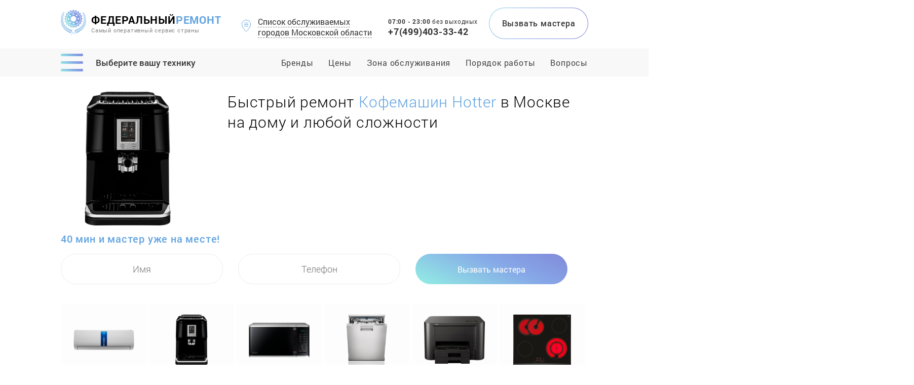

--- FILE ---
content_type: text/html; charset=UTF-8
request_url: https://federal-fix.ru/%D1%80%D0%B5%D0%BC%D0%BE%D0%BD%D1%82-%D0%BA%D0%BE%D1%84%D0%B5%D0%BC%D0%B0%D1%88%D0%B8%D0%BD/hotter
body_size: 49276
content:

<!DOCTYPE html>
<html lang="ru">
<head>
    <meta name="viewport" content="width=device-width, initial-scale=1.0, user-scalable=no, maximum-scale=1.0">
    <meta name="google-site-verification" content="MjzIpxBppPLTNYindF8SisT1nLuI8e-QopZXGRiUr5U" />
     <meta name="yandex-verification" content="8f0977337c698225" />
    <link rel="shortcut icon" href="//federal-fix.ru/favicon.ico" type="image/x-icon">
    	<meta http-equiv="Content-Type" content="text/html; charset=UTF-8" />
<meta name="description" content="Сервисный центр «ФедеральныйРемонт» предлагает услуги по ремонту Кофемашин Hotter в Москве  с выездом мастера на дом. Работаем 24/7, вызов и диагностика бесплатно!" />
<link href="/bitrix/cache/css/s1/books/template_7a9f4d6098a660c4c2680c116fe593f4/template_7a9f4d6098a660c4c2680c116fe593f4_v1.css?1568966973203202" type="text/css"  data-template-style="true" rel="stylesheet" />
    <title>Ремонт Кофемашин Hotter в Москве  на дому | «ФедеральныйРемонт»</title>
    <!-- Google Tag Manager -->
        <!-- End Google Tag Manager -->
        
    
<!-- Yandex.Metrika counter -->
<noscript><div><img src="https://mc.yandex.ru/watch/103572496" style="position:absolute; left:-9999px;" alt="" /></div></noscript>
<!-- /Yandex.Metrika counter -->



</head>

<body>
    <!-- Google Tag Manager (noscript) -->
    <noscript><iframe src="https://www.googletagmanager.com/ns.html?id=GTM-MBXN42K"
    height="0" width="0" style="display:none;visibility:hidden"></iframe></noscript>
    <!-- End Google Tag Manager (noscript) -->


	

<!-- <div class="bit_edit" id=""> -->


<header class="federal__header">
    <div class="wrapper">
        <a href="/" class="logo">
            <div class="block">
                <img src="/bitrix/templates/books/img/header/logo.svg">
            </div>
            <span class="block">
                <div class="title">Федеральный<span>Ремонт</span></div>
                <div class="desc">Самый оперативный сервис страны</div>
            </span>
        </a>
        <button class="map create_cities">
            <div class="for_img">
                <img src="/bitrix/templates/books/img/header/map.svg">
            </div>
            <div class="text">
                <span>Список обслуживаемых</span><br>
                <span>городов Московской области</span>
                <span class="md">Список городов</span>
            </div>
        </button>
        <div class="time">
            <div class="number">07:00 - 23:00</div>
            <div class="title">без выходных</div>
        </div>
        <a href="tel:+7(499)403-33-42" class="tel">+7(499)403-33-42</a>
        <div class="lg_timeTel">
            <div class="lg_timeTel_time">07:00 - 23:00 <span>без выходных</span></div>
            <a href="tel:+7(499)403-33-42" class="lg_timeTel_tel">+7(499)403-33-42</a>
        </div>
        <div class="action create_modal">
            <div class="back_helper"></div>
            <div class="text">Вызвать мастера</div>
        </div>
    </div>
</header>


<header class="federal__header_mob">
    <div class="wrapper">
        <div class="federal__header_mob_block">
            <a href="/" class="logo">
                <div class="block">
                    <img src="/bitrix/templates/books/img/header/logo.svg">
                </div>
                <span class="block">
                    <div class="title">Федеральный<span>Ремонт</span></div>
                    <div class="desc">Самый оперативный сервис Москвы и МО</div>
                </span>
            </a>
            <button class="menu create_category">
                <div class="burger not-active">
                    <span></span>
                    <span></span>
                    <span></span>
                </div>
            </button>
        </div>
    </div>
</header><div id="fake_menu"></div>

<div class="federal__menu">
	<div class="wrapper">
		<div class="federal__menu_block">
			<button class="menu create_category">
				<div class="burger not-active">
					<span></span>
					<span></span>
					<span></span>
				</div>
				<div class="text">Выберите вашу технику</div>
			</button>
			<div class="else_elem">
									<a href="#other_brands" class="item">Бренды</a>
					<a href="#price" class="item">Цены</a>
								<a href="#territory" class="item">Зона обслуживания</a>
				<a href="#order" class="item">Порядок работы</a>
				<a href="#questions" class="item">Вопросы</a>
			</div>
		</div>
	</div>
</div>


<div class="federal__menu_mob">
	<div class="wrapper">
		<div class="federal__menu_mob_block">
			<button class="map create_cities">
				<div class="for_img">
					<img src="/bitrix/templates/books/img/header/map.svg">
				</div>
				<div class="text">
					<span>Список городов</span>
				</div>
			</button>
			<a href="tel:+7(499)403-33-42" class="tel">+7(499)403-33-42</a>
		</div>
	</div>
</div><div class="federal__promo">
	<div class="wrapper">
		<div class="federal__promo_block">
			<div class="img_block">
				<div class="forImg">
					<img src="/bitrix/templates/books/img/promo/coffee-machines.png" alt="ремонт Кофемашин Hotter в Москве " title="ремонт Кофемашин Hotter в Москве ">
				</div>
			</div>
			<div class="desc_block">
				<h1>Быстрый ремонт <b>Кофемашин Hotter</b> в Москве  на дому и любой сложности</h1>
				<div class="tip">40 мин и мастер уже на месте!</div>
				<form action="">
					<div class="input_item">
						<input type="text" placeholder="Имя" name="name">
						<div class="error_name"></div>
					</div>
					<div class="input_item">
						<input type="text" placeholder="Телефон" name="tel">
						<div class="error_tel"></div>
					</div>
					<button type="submit" class="action">Вызвать мастера</button>
				</form>
				<button type="submit" class="action_xs create_modal">Вызвать мастера</button>
			</div>
		</div>
	</div>
</div><div class="federal__categories">
	<div class="wrapper">
		<div class="federal__categories_block">
			<a href="/ремонт-кондиционеров" class="item">
				<div class="forImg">
					<img src="/bitrix/templates/books/img/categories/1.png" alt="ремонт кондиционеров в Москве" title="ремонт кондиционеров в Москве">
				</div>
				<div class="title">Кондиционеры</div>
			</a>
			<a href="/ремонт-кофемашин" class="item">
				<div class="forImg">
					<img src="/bitrix/templates/books/img/categories/2.png" alt="ремонт кофемашин в Москве" title="ремонт кофемашин в Москве">
				</div>
				<div class="title">Кофемашины</div>
			</a>
			<a href="/ремонт-микроволновок" class="item">
				<div class="forImg">
					<img src="/bitrix/templates/books/img/categories/3.png" alt="ремонт микроволновок в Москве" title="ремонт микроволновок в Москве">
				</div>
				<div class="title">Микроволновки</div>
			</a>
			<a href="/ремонт-посудомоечных-машин" class="item">
				<div class="forImg">
					<img src="/bitrix/templates/books/img/categories/4.png" alt="ремонт посудомоечных машин в Москве" title="ремонт посудомоечных машин в Москве">
				</div>
				<div class="title">Посудомоечные машины</div>
			</a>
			<a href="/ремонт-принтеров" class="item">
				<div class="forImg">
					<img src="/bitrix/templates/books/img/categories/5.png" alt="ремонт принтеров в Москве" title="ремонт принтеров в Москве">
				</div>
				<div class="title">Принтеры</div>
			</a>
			<a href="/ремонт-варочных-панелей" class="item">
				<div class="forImg">
					<img src="/bitrix/templates/books/img/categories/6.png" alt="ремонт варочных панелей в Москве" title="ремонт варочных панелей в Москве">
				</div>
				<div class="title">Варочные панели</div>
			</a>
			<a href="/ремонт-духовых-шкафов" class="item">
				<div class="forImg">
					<img src="/bitrix/templates/books/img/categories/7.png" alt="ремонт духовых шкафов в Москве" title="ремонт духовых шкафов в Москве">
				</div>
				<div class="title">Духовые шкафы</div>
			</a>
			<a href="/ремонт-телевизоров" class="item">
				<div class="forImg">
					<img src="/bitrix/templates/books/img/categories/8.png" alt="ремонт телевизоров в Москве" title="ремонт телевизоров в Москве">
				</div>
				<div class="title">Телевизоры</div>
			</a>
			<a href="/ремонт-холодильников" class="item">
				<div class="forImg">
					<img src="/bitrix/templates/books/img/categories/9.png" alt="ремонт холодильников в Москве" title="ремонт холодильников в Москве">
				</div>
				<div class="title">Холодильники</div>
			</a>
			<a href="/ремонт-пылесосов" class="item">
				<div class="forImg">
					<img src="/bitrix/templates/books/img/categories/10.png" alt="ремонт пылесосов в Москве" title="ремонт пылесосов в Москве">
				</div>
				<div class="title">Пылесосы</div>
			</a>
			<a href="/ремонт-стиральных-машин" class="item">
				<div class="forImg">
					<img src="/bitrix/templates/books/img/categories/11.png" alt="ремонт стиральных машин в Москве" title="ремонт стиральных машин в Москве">
				</div>
				<div class="title">Стиральные машины</div>
			</a>
			<div class="item all">
				<div class="border"></div>
				<button class="more create_category">
					<div class="title">Показать больше</div>
					<img class="arrow" src="/bitrix/templates/books/img/categories/arrow.svg" alt="ремонт  в Москве" title="ремонт  в Москве">
				</button>
			</div>

		</div>
	</div>
</div>


<div class="federal__categories_mob">
	<div class="wrapper">
		<div class="federal__categories_mob_block">
			<div class="slide">
				<a href="/" class="item">
					<div class="forImg">
						<img src="/bitrix/templates/books/img/categories/1.png" alt="ремонт кондиционеров в Москве" title="ремонт кондиционеров в Москве">
					</div>
					<div class="title">Кондиционеры</div>
				</a>
				<a href="/" class="item">
					<div class="forImg">
						<img src="/bitrix/templates/books/img/categories/2.png" alt="ремонт кофемашин в Москве" title="ремонт кофемашин в Москве">
					</div>
					<div class="title">Кофемашины</div>
				</a>
				<a href="/" class="item">
					<div class="forImg">
						<img src="/bitrix/templates/books/img/categories/3.png" alt="ремонт микроволновок в Москве" title="ремонт микроволновок в Москве">
					</div>
					<div class="title">Микроволновки</div>
				</a>
				<a href="/" class="item">
					<div class="forImg">
						<img src="/bitrix/templates/books/img/categories/4.png" alt="ремонт посудомоечных машин в Москве" title="ремонт посудомоечных машин в Москве">
					</div>
					<div class="title">Посудомоечные машины</div>
				</a>
			</div>
			<div class="slide">
				<a href="/" class="item">
					<div class="forImg">
						<img src="/bitrix/templates/books/img/categories/5.png" alt="ремонт принтеров в Москве" title="ремонт принтеров в Москве">
					</div>
					<div class="title">Принтеры</div>
				</a>
				<a href="/" class="item">
					<div class="forImg">
						<img src="/bitrix/templates/books/img/categories/6.png" alt="ремонт варочных панелей в Москве" title="ремонт варочных панелей в Москве">
					</div>
					<div class="title">Варочные панели</div>
				</a>
				<a href="/" class="item">
					<div class="forImg">
						<img src="/bitrix/templates/books/img/categories/7.png" alt="ремонт духовых шкафов в Москве" title="ремонт духовых шкафов в Москве">
					</div>
					<div class="title">Плиты и духовки</div>
				</a>
				<a href="/" class="item">
					<div class="forImg">
						<img src="/bitrix/templates/books/img/categories/8.png" alt="ремонт телевизоров в Москве" title="ремонт телевизоров в Москве">
					</div>
					<div class="title">Телевизоры</div>
				</a>
			</div>
			<div class="slide">
				<a href="/" class="item">
					<div class="forImg">
						<img src="/bitrix/templates/books/img/categories/9.png" alt="ремонт холодильников в Москве" title="ремонт холодильников в Москве">
					</div>
					<div class="title">Холодильники</div>
				</a>
				<a href="/" class="item">
					<div class="forImg">
						<img src="/bitrix/templates/books/img/categories/10.png" alt="ремонт пылесосов в Москве" title="ремонт пылесосов в Москве">
					</div>
					<div class="title">Пылесосы</div>
				</a>
				<a href="/" class="item">
					<div class="forImg">
						<img src="/bitrix/templates/books/img/categories/11.png" alt="ремонт стиральных машин в Москве" title="ремонт стиральных машин в Москве">
					</div>
					<div class="title">Стиральные машины</div>
				</a>
			</div>
		</div>
		<div class="item all">
			<div class="border"></div>
			<button class="more create_category">
				<div class="title">Показать больше категорий</div>
				<img class="arrow" src="/bitrix/templates/books/img/categories/arrow.svg">
			</button>
		</div>
	</div>
</div><div class="federal__breadcrumb">
	<div class="wrapper">
		<ul class="federal__breadcrumb_block">
			<li><a href="/">ремонт бытовой техники</a></li>
												<li><a href="/ремонт-кофемашин">ремонт Кофемашин</a></li>
																<li class="active">hotter</li>	
									</ul>
	</div>
</div>
<div class="federal__price lazy_background" id="price">
	<div class="wrapper lazy_background">
		<h2>Какой будет стоимость ремонта?</h2>
		<div class="desc">Окончательная стоимость зависит от бренда техники, сложности поломки, запчастей</div>
		<div class="federal__price_block">
			<div class="items">
				<div class="item">
					<div class="title active">
						<div class="left">
							<div class="name">Первая категория</div>
							<div class="opti">мелкий ремонт, без разборки</div>	
						</div>
						<div class="cost">от 500 руб</div>
						<div class="back_helper"></div>
					</div>
				   	<ul class="text">
				   									<li><span>Чистка от кофейных масел</span></li>
				   									<li><span>Чистка диспенсеров подачи кофе</span></li>
				   									<li><span>Замена тэна</span></li>
				   									<li><span>Замена жерновов</span></li>
				   						   	</ul>
				</div>
				<div class="item">
					<div class="title">
						<div class="left">
							<div class="name">Вторая категория</div>
							<div class="opti">средний ремонт, с частичной разборкой</div>	
						</div>
						<div class="cost">от 700 руб</div>
						<div class="back_helper"></div>
					</div>
				    <ul class="text">
		    	   				    				<li><span>Декофенация</span></li>
		    	   				    				<li><span>Декальцинация</span></li>
		    	   				    				<li><span>Замена уплотнительного кольца группы</span></li>
		    	   				    				<li><span>Замена модуля управления</span></li>
		    	   						    </ul>
				</div>
				<div class="item">
					<div class="title">
						<div class="left">
							<div class="name">Третья категория</div>
							<div class="opti">крупный ремонт, с полной разборкой</div>	
						</div>
						<div class="cost">от 1000 руб</div>
						<div class="back_helper"></div>
					</div>
				    <ul class="text">
		    	   				    				<li><span>Ремонт гидросистемы</span></li>
		    	   				    				<li><span>Замена микровыключателей</span></li>
		    	   				    				<li><span>Комплексная профилактика</span></li>
		    	   				    				<li><span>Ремонт насоса</span></li>
		    	   				    				<li><span>Замена термоблока</span></li>
		    	   				    				<li><span>Замена клапана пара</span></li>
		    	   				    				<li><span>Замена трансформатора</span></li>
		    	   				    				<li><span>Замена бойлера</span></li>
		    	   				    				<li><span>Восстановление электроники</span></li>
		    	   				    				<li><span>Замена логической платы</span></li>
		    	   						    </ul>
				</div>
			</div>
		</div>
	</div>
</div>

<div class="federal__advantages lazy_background">
    <div class="wrapper">
        <div class="federal__advantages_block">
            <h2>Преимущества перед другими сервисами</h2>
            <div class="main_items lazy_background">
                <a href="#stock" class="item">
                    <div class="back">
                        <div class="left"></div>
                        <div class="right"></div>
                    </div>
                    <div class="forImg">
                        <picture>
                            <source class="lazyload" data-srcset="/bitrix/templates/books/img/advantages/1_xs.png" type="image/jpeg" media="(max-width: 768px)">
                            <source class="lazyload" data-srcset="/bitrix/templates/books/img/advantages/1_md.png" type="image/jpeg" media="(max-width: 1080px) and (min-width: 769px)"> <img class="lazyload" data-srcset="/bitrix/templates/books/img/advantages/1.png" type="image/jpeg"> </picture>
                    </div>
                    <div class="text">Свой склад деталей от всех
                        <br> известных производителей</div>
                </a>
                <a href="#territory" class="item">
                    <div class="back">
                        <div class="left"></div>
                        <div class="right"></div>
                    </div>
                    <div class="forImg">
                        <picture>
                            <source class="lazyload" data-srcset="/bitrix/templates/books/img/advantages/2_xs.png" type="image/jpeg" media="(max-width: 768px)">
                            <source class="lazyload" data-srcset="/bitrix/templates/books/img/advantages/2_md.png" type="image/jpeg" media="(max-width: 1080px) and (min-width: 769px)"> <img class="lazyload" data-srcset="/bitrix/templates/books/img/advantages/2.png" type="image/jpeg"> </picture>
                    </div>
                    <div class="text">Сервисные центры по всей
                        <br> территории
                        <br class="md"> Москвы и МО гарантируют
                        <br> быстрое прибытие на адрес</div>
                </a>
                <a href="#warranty" class="item">
                    <div class="back">
                        <div class="left"></div>
                        <div class="right"></div>
                    </div>
                    <div class="forImg">
                        <picture>
                            <source class="lazyload" data-srcset="/bitrix/templates/books/img/advantages/3_xs.png" type="image/jpeg" media="(max-width: 768px)">
                            <source class="lazyload" data-srcset="/bitrix/templates/books/img/advantages/3_md.png" type="image/jpeg" media="(max-width: 1080px) and (min-width: 769px)"> <img class="lazyload" data-srcset="/bitrix/templates/books/img/advantages/3.png" type="image/jpeg"> </picture>
                    </div>
                    <div class="text">Мы даём гарантию абсолютно
                        <br> на все работы от 1 года!</div>
                </a>
                <a href="#questions" class="item">
                    <div class="back">
                        <div class="left"></div>
                        <div class="right"></div>
                    </div>
                    <div class="forImg">
                        <picture>
                            <source class="lazyload" data-srcset="/bitrix/templates/books/img/advantages/4_xs.png" type="image/jpeg" media="(max-width: 768px)">
                            <source class="lazyload" data-srcset="/bitrix/templates/books/img/advantages/4_md.png" type="image/jpeg" media="(max-width: 1080px) and (min-width: 769px)"> <img class="lazyload" data-srcset="/bitrix/templates/books/img/advantages/4.png" type="image/jpeg"> </picture>
                    </div>
                    <div class="text">У нас свой штат
                        <br> квалифицированных мастеров</div>
                </a>
            </div>
            <div class="opti_items">
                <div class="item">Легко согласуем удобное
                    <br> для вас время</div>
                <div class="item">Диагностика любой техники
                    <br> бесплатно и на месте</div>
                <div class="item">Скидка при первом
                    <br> заказе на адрес составит 15%</div>
                <div class="item">Работаем более 10 лет
                    <br> и выполняем весь спектр услуг</div>
            </div>
        </div>
    </div>
</div><div class="federal__order" id="order">
    <div class="federal__order_block">
        <div class="one">
            <div class="wrapper lazy_background">
                <div class="title">
                    <img class="lazyload" data-srcset="/bitrix/templates/books/img/order/1.svg" alt="">
                    <h2>Порядок проведения работ в нашем сервисе</h2>
                </div>
                <ul class="list lazy_background">
                    <li class="item">1) Оставляете заявку<br> на сайте, либо звоните<br> по номеру:<br class="lg"> <a href="tel:+7(499)403-33-42">+7(499)403-33-42</a>;</li>
                    <li class="item">2) Мастер приезжает<br> по адресу (займёт<br> около 40 минут);</li>
                    <li class="item">3) Вы так же можете согласовать точное время приезда мастера. <a href="#">Есть скидка</a> за вызов<br> в часы акции!;</li>
                    <li class="item">4) Уже на месте мастер оговаривает стоимость<br> и время ремонта, обычно<br> от 30 минут до двух дней<br> (при сложных поломках);</li>
                </ul>
                <div class="discount lazy_background" id="discount">
                    <div class="desc">
                        <div class="title">На ремонт<br>вторник-четверг до 14:00</div>
                        <button type="submit" class="action create_sale"><b>Вызвать мастера</b></button>
                    </div>
                </div>
            </div>
        </div>
        <div class="two">
            <div class="wrapper">
                <div class="title">
                    <img class="lazyload" data-srcset="/bitrix/templates/books/img/order/2.svg" alt="">
                    <h2>Ремонт</h2>
                </div>
                <div class="two_block">
                    <p class="desc">Мастер производит ремонт у вас на дому,<br> либо в случае сложной поломки,<br> по согласованности в мастерской,<br> когда требуется более тщательная диагностика<br> или замена комплектующих на специальных стендах</p>
                    <div class="photo">
                        <div class="backSupport"></div>
                        <img class="lazyload" data-srcset="/bitrix/templates/books/img/order/equipment.jpg" alt="">
                        <div class="title">Наша мастерская и специализированное оборудование</div>
                    </div>
                </div>
            </div>
        </div>
        <div class="three lazy_background" id="warranty">
            <div class="wrapper">
                <div class="title">
                    <img class="lazyload" data-srcset="/bitrix/templates/books/img/order/3.svg" alt="">
                    <h2>Гарантийное обслуживание</h2>
                </div>
                <div class="three_block">
                    <div class="text">
                        <p class="desc">Мы несём полную ответственность за оказанные<br> услуги. При любом гарантийном cлучае<br> мы немедленно устраним все неполадки</p>
                        <div>Гарантия на ремонт — <b>от 1 года</b></div>
                        <div>На комплектующие — <b>от 2 -ух лет</b></div>
                        <ul>
                            <li>По окончании ремонта вы получаете:</li>
                            <li>— Гарантийный талон, с перечнем устранённых неисправностей, на которые будет действовать гарантия</li>
                            <li>— Договор на оказание услуг,  в котором<br> закрепляется ответственность за сохранность<br> вашей техники на время ремонта</li>
                        </ul>
                    </div>
                    <div class="photo">
                        <a class="forImg" href="/bitrix/templates/books/img/order/contract_b.png" data-fancybox="images">
                            <img class="active lazyload" data-srcset="/bitrix/templates/books/img/order/contract.png" alt="">
                            <img src="/bitrix/templates/books/img/order/warranty.png" alt="">
                        </a>
                        <div class="check glideRight">
                            <button class="contract">Договор</button>
                            <button class="warranty active">Гарантия</button>
                        </div>
                    </div>
                </div>
            </div>
        </div>
    </div>
</div><div class="federal__brands">
    <div class="wrapper">
        <div class="federal__brands_block">
            <div class="title">
                <h3>У нас есть договоры<br> на поставку запчастей<br>от всех производителей</h3>
            </div>
            <div class="brandsSlider">
                <div class="item">
                    <img class="lazyload" data-srcset="/bitrix/templates/books/img/brands/1.png" alt="">
                </div>
                <div class="item">
                    <img class="lazyload" data-srcset="/bitrix/templates/books/img/brands/2.png" alt="">
                </div>
                <div class="item">
                    <img class="lazyload" data-srcset="/bitrix/templates/books/img/brands/3.png" alt="">
                </div>
                <div class="item">
                    <img class="lazyload" data-srcset="/bitrix/templates/books/img/brands/4.png" alt="">
                </div>
                <div class="item">
                    <img class="lazyload" data-srcset="/bitrix/templates/books/img/brands/5.jpg" alt="">
                </div>
                <div class="item">
                    <img class="lazyload" data-srcset="/bitrix/templates/books/img/brands/6.png" alt="">
                </div>
                <div class="item">
                    <img class="lazyload" data-srcset="/bitrix/templates/books/img/brands/7.png" alt="">
                </div>
                <div class="item">
                    <img class="lazyload" data-srcset="/bitrix/templates/books/img/brands/8.png" alt="">
                </div>
                <div class="item">
                    <img class="lazyload" data-srcset="/bitrix/templates/books/img/brands/9.png" alt="">
                </div>
                <div class="item">
                    <img class="lazyload" data-srcset="/bitrix/templates/books/img/brands/10.png" alt="">
                </div>
                <div class="item">
                    <img class="lazyload" data-srcset="/bitrix/templates/books/img/brands/11.png" alt="">
                </div>
                <div class="item">
                    <img class="lazyload" data-srcset="/bitrix/templates/books/img/brands/12.png" alt="">
                </div>
            </div>
        </div>
    </div>
</div><div class="federal__stock" id="stock">
	<div class="wrapper">
		<div class="federal__stock_block">
			<div class="main_img">
				<div class="forImg">
					<img class="lazyload" data-srcset="/bitrix/templates/books/img/stock/1.jpg" alt="">
				</div>
			</div>
			<div class="else_img">
				<div class="title">
					<h3>А также в наличии свой собственный<br> склад деталей для любой техники</h3>
				</div>
				<div class="else_img_block">
					<div class="forImg">
						<img class="lazyload" data-srcset="/bitrix/templates/books/img/stock/2.jpg" alt="">
					</div>
					<div class="forImg">
						<img class="lazyload" data-srcset="/bitrix/templates/books/img/stock/3.jpg" alt="">
					</div>
				</div>
				<div class="img_slider">
					<div class="forImg item">
						<img class="lazyload" data-srcset="/bitrix/templates/books/img/stock/1_xs.jpg" alt="">
					</div>
					<div class="forImg item">
						<img class="lazyload" data-srcset="/bitrix/templates/books/img/stock/2_xs.jpg" alt="">
					</div>
					<div class="forImg item">
						<img class="lazyload" data-srcset="/bitrix/templates/books/img/stock/3_xs.jpg" alt="">
					</div>
				</div>
			</div>
		</div>
	</div>
</div><div class="federal__certificates lazy_background">
	<div class="wrapper lazy_background">
		<div class="federal__certificates_block">
			<div class="title">
				<h3>Сертификаты от всех<br> известных брендов</h3>
			</div>
			<div class="certificatesSlider">
				<a class="item" href="/bitrix/templates/books/img/certificates/1_b.png" data-fancybox="images" data-caption="Сертификат Asus">
				    <img class="lazyload" data-srcset="/bitrix/templates/books/img/certificates/1.png" alt="">
				</a>
				<a class="item" href="/bitrix/templates/books/img/certificates/2_b.png" data-fancybox="images" data-caption="Сертификат Lenovo">
				    <img class="lazyload" data-srcset="/bitrix/templates/books/img/certificates/2.png" alt="">
				</a>
				<a class="item" href="/bitrix/templates/books/img/certificates/3_b.png" data-fancybox="images" data-caption="Сертификат Lg">
				    <img class="lazyload" data-srcset="/bitrix/templates/books/img/certificates/3.png" alt="">
				</a>
				<a class="item" href="/bitrix/templates/books/img/certificates/4_b.png" data-fancybox="images" data-caption="Сертификат Samsung">
				    <img class="lazyload" data-srcset="/bitrix/templates/books/img/certificates/4.png" alt="">
				</a>
				<a class="item" href="/bitrix/templates/books/img/certificates/5_b.png" data-fancybox="images" data-caption="Сертификат Epson">
				    <img class="lazyload" data-srcset="/bitrix/templates/books/img/certificates/5.png" alt="">
				</a>
				<a class="item" href="/bitrix/templates/books/img/certificates/6_b.png" data-fancybox="images" data-caption="Сертификат Toshiba">
				    <img class="lazyload" data-srcset="/bitrix/templates/books/img/certificates/6.png" alt="">
				</a>
			</div>
		</div>
	</div>
</div><div class="federal__about">
	<div class="wrapper lazy_background">
		<h2>О компании</h2>
		<div class="federal__about_block">
			<div class="badge">
				<div class="forImg">
					<picture>
						<source class="lazyload" data-srcset="/bitrix/templates/books/img/about/badge_md.png" type="image/jpeg" media="(max-width: 1080px) and (min-width: 769px)">
							<img class="lazyload" data-srcset="/bitrix/templates/books/img/about/badge.png" type="image/jpeg">
						</picture>
					</div>
				</div>
				<div class="text_block">
					<div class="text">
						<p class="main">Федеральный Сервис-центр «ФедеральныйРемонт» предлагает услуги по ремонту Кофемашин с выездом мастера на дом в Москве или ремонтом в нашем официальном сервисе. Ремонт производят специалисты высшей категории, узконаправленные техники по ремонту мелкой бытовой техники, мастера по ремонту Кофемашин.</p> 
 
<p>Наша сервисная компания выполняет профессиональный ремонт кофемашин в Москве. Обратившись к нам, вы получите услуги квалифицированных мастеров, которые без труда выполнят восстановительные работы. Наша компания оборудовала свои мастерские современным оснащением, благодаря чему работы всегда проходят быстро и результативно. Чтобы заказать курьера для перевозки устройства в сервисный центр, просто оставьте заявку – менеджер позвонит вам по ней и согласует время приезда курьера.</p>
<span>Почему ремонт кофемашин такая популярная услуга?</span>
<p>Для многих любителей кофе, чашка ароматного кофе обеспечивает настроение и заряд бодрости на целый день. Сварить качественный напиток – целый ритуал, который требует знания техники приготовления и достаточно времени. Но благодаря современной технике приготовить кофе стало минутным делом. Естественно за кофемашиной нужно тщательно ухаживать, тогда она прослужит вам долгую службу.</p>
<span>Данные советы помогут поддерживать вашу кофейную машину в рабочем состоянии:</span>
<ul>
 <li>Своевременное удаление накипи даст возможность избежать появления неисправностей с гидросистемой. Предотвратить возникновение накипи может фильтр, который очищает воду.</li>
 <li>Чистка от кофейных масел нужна, чтобы у напитка не появился странный вкус и неприятный запах. Стандартно ее делают после каждых 220 чашек, осуществляя специальную промывку.</li>
 <li>Вовремя удалять кофейную гущу из контейнера кофемашины. Остатки гущи портят сильно вкус напитка, так что время от времени нужно включать функцию промыва трубок, чтобы устранить остатки гущи.</li>
 <li>Регулярно счищать молочный налет с резервуара кофемашины – просто отсоедините бак с молоком и замените его на бак с водой, после чего включите функцию подогрева молока и создания пены.</li>
</ul>
<p>Ремонт кофемашин считается крайне сложной процедурой, справиться с которой могут далеко не все специалисты. Если вы желаете получить профессиональные и качественные услуги, рекомендуем посетить наш сервисный центр по ремонту кофемашин.</p>
<span>Профессиональный сервисный центр.</span>
<p>Компания предлагает ассортимент сервисных услуг по доступной стоимости и минимальным срокам. Все работы выполняют профессиональные инженеры с многолетним опытом работы, которые отлично знакомы с большинством видов неисправностей кофейных машин и методами их эффективного устранения.</p>
<p>Чтобы сэкономить время, мы содержим склад с запчастями к большинству брендов и моделей кофемашин, заранее закупая их у официальных поставщиков. На детали и услуги инженера выдаем гарантийный талон, срок которого может продлиться от нескольких месяцев до одного года. Работы проходят в строго установленных временных рамках, так что кофемашину вы получите в обещанные сроки.</p>					</div>
				</div>
			</div>
		</div>
	</div><div class="federal__questions" id="questions">
    <div class="wrapper">
        <div class="federal__questions_block">
            <div class="master lazy_background">
                <h3>Задайте вопрос специалисту</h3>
                <p class="desc">
                    Если у вас возникли трудности или появились вопросы, задайте их нашему специалисту и он с радостью поможет найти выход из любой ситуации
                </p>
                <div class="img_block">
                    <div class="forImg">
                        <img class="lazyload" data-srcset="/bitrix/templates/books/img/questions/master.png" alt="">
                    </div>
                </div>
                <div class="name">Кулагинский Юрий</div>
                <div class="position">Руководитель сервисного центра и управляющий партнер сервиса «ФедеральныйРемонт»</div>
            </div>
            <div class="form_block">
                <form action="">
                    <div class="title">Заполните заявку и наш мастер<br class="lg"> свяжется<br> с Вами в ближайшее время!</div>
                    <div class="input_block">
                        <div class="input_item">
                            <input type="text" placeholder="Имя" name="name">
                            <div class="error_name"></div>
                        </div>
                        <div class="input_item">
                            <input type="text" placeholder="Телефон" name="tel">
                            <div class="error_tel"></div>
                        </div>
                    </div>
                    <textarea name="message" placeholder="Описание проблемы"></textarea>
                    <div class="but_block">
                        <button type="submit" class="action">Задать вопрос</button>
                        <div class="opti">Нажимая кнопку, вы даете согласие на обработку персональных данных</div>
                    </div>
                </form>
            </div>
        </div>
    </div>
</div><div class="federal__otherBrands lazy_background" id="other_brands">
	<div class="wrapper">
		<h2>Список ремонтируемых брендов</h2>
		<div class="federal__otherBrands_block">
							<a href="/ремонт-кофемашин/airhot" class="item">Airhot</a>
							<a href="/ремонт-кофемашин/alpenkok" class="item">Alpenkok</a>
							<a href="/ремонт-кофемашин/aresa" class="item">Aresa</a>
							<a href="/ремонт-кофемашин/ariete" class="item">Ariete</a>
							<a href="/ремонт-кофемашин/asobu" class="item">Asobu</a>
							<a href="/ремонт-кофемашин/atlanta" class="item">Atlanta</a>
							<a href="/ремонт-кофемашин/beko" class="item">Beko</a>
							<a href="/ремонт-кофемашин/bergner" class="item">Bergner</a>
							<a href="/ремонт-кофемашин/bialetti" class="item">Bialetti</a>
							<a href="/ремонт-кофемашин/binatone" class="item">Binatone</a>
							<a href="/ремонт-кофемашин/bodum" class="item">BODUM</a>
							<a href="/ремонт-кофемашин/bork" class="item">Bork</a>
							<a href="/ремонт-кофемашин/bosch" class="item">Bosch</a>
							<a href="/ремонт-кофемашин/braun" class="item">Braun</a>
							<a href="/ремонт-кофемашин/bravilor-bonamat" class="item">Bravilor Bonamat</a>
							<a href="/ремонт-кофемашин/bresko" class="item">Bresko</a>
							<a href="/ремонт-кофемашин/briel" class="item">Briel</a>
							<a href="/ремонт-кофемашин/bugatti" class="item">Bugatti</a>
							<a href="/ремонт-кофемашин/caso" class="item">Caso</a>
							<a href="/ремонт-кофемашин/centek" class="item">Centek</a>
							<a href="/ремонт-кофемашин/clatronic" class="item">Clatronic</a>
							<a href="/ремонт-кофемашин/colet" class="item">Colet</a>
							<a href="/ремонт-кофемашин/comfee" class="item">Comfee</a>
							<a href="/ремонт-кофемашин/de-buyer" class="item">De Buyer</a>
							<a href="/ремонт-кофемашин/de-longhi" class="item">De'Longhi</a>
							<a href="/ремонт-кофемашин/delta" class="item">Delta</a>
							<a href="/ремонт-кофемашин/delta-lux" class="item">Delta Lux</a>
							<a href="/ремонт-кофемашин/dometic-waeco" class="item">Dometic Waeco</a>
							<a href="/ремонт-кофемашин/eksi" class="item">Eksi</a>
							<a href="/ремонт-кофемашин/electrolux" class="item">Electrolux</a>
							<a href="/ремонт-кофемашин/endever" class="item">Endever</a>
							<a href="/ремонт-кофемашин/energy" class="item">Energy</a>
							<a href="/ремонт-кофемашин/esbit" class="item">Esbit</a>
							<a href="/ремонт-кофемашин/eurostek" class="item">Eurostek</a>
							<a href="/ремонт-кофемашин/faema" class="item">Faema</a>
							<a href="/ремонт-кофемашин/first" class="item">First</a>
							<a href="/ремонт-кофемашин/francis-francis" class="item">Francis Francis</a>
							<a href="/ремонт-кофемашин/futurmat" class="item">Futurmat</a>
							<a href="/ремонт-кофемашин/gaggia" class="item">Gaggia</a>
							<a href="/ремонт-кофемашин/galaxy" class="item">Galaxy</a>
							<a href="/ремонт-кофемашин/garlyn" class="item">Garlyn</a>
							<a href="/ремонт-кофемашин/gastrorag" class="item">Gastrorag</a>
							<a href="/ремонт-кофемашин/gat" class="item">GAT</a>
							<a href="/ремонт-кофемашин/gelberk" class="item">Gelberk</a>
							<a href="/ремонт-кофемашин/gemlux" class="item">Gemlux</a>
							<a href="/ремонт-кофемашин/gino" class="item">Gino</a>
							<a href="/ремонт-кофемашин/gipfel" class="item">Gipfel</a>
							<a href="/ремонт-кофемашин/gorenje" class="item">Gorenje</a>
							<a href="/ремонт-кофемашин/gr" class="item">GR</a>
							<a href="/ремонт-кофемашин/gretti" class="item">Gretti</a>
							<a href="/ремонт-кофемашин/haier" class="item">Haier</a>
							<a href="/ремонт-кофемашин/homestar" class="item">Homestar</a>
							<a href="/ремонт-кофемашин/hotter" class="item">Hotter</a>
							<a href="/ремонт-кофемашин/hurakan" class="item">Hurakan</a>
							<a href="/ремонт-кофемашин/iberital" class="item">Iberital</a>
							<a href="/ремонт-кофемашин/illy" class="item">Illy</a>
							<a href="/ремонт-кофемашин/indesit" class="item">Indesit</a>
							<a href="/ремонт-кофемашин/ips" class="item">IPS</a>
							<a href="/ремонт-кофемашин/irit" class="item">Irit</a>
							<a href="/ремонт-кофемашин/italco" class="item">Italco</a>
							<a href="/ремонт-кофемашин/jacob-jensen" class="item">Jacob Jensen</a>
							<a href="/ремонт-кофемашин/jardeko" class="item">Jardeko</a>
							<a href="/ремонт-кофемашин/jura" class="item">Jura</a>
							<a href="/ремонт-кофемашин/kaffitcom" class="item">Kaffitcom</a>
							<a href="/ремонт-кофемашин/kambrook" class="item">Kambrook</a>
							<a href="/ремонт-кофемашин/kelli" class="item">Kelli</a>
							<a href="/ремонт-кофемашин/kenwood" class="item">Kenwood</a>
							<a href="/ремонт-кофемашин/kitchenaid" class="item">KitchenAid</a>
							<a href="/ремонт-кофемашин/kitfort" class="item">KITFORT</a>
							<a href="/ремонт-кофемашин/krups" class="item">Krups</a>
							<a href="/ремонт-кофемашин/kuppersbusch" class="item">Kuppersbusch</a>
							<a href="/ремонт-кофемашин/la-cimbali" class="item">La Cimbali</a>
							<a href="/ремонт-кофемашин/ladomir" class="item">Ladomir</a>
							<a href="/ремонт-кофемашин/laretti" class="item">Laretti</a>
							<a href="/ремонт-кофемашин/lelit" class="item">Lelit</a>
							<a href="/ремонт-кофемашин/leran" class="item">Leran</a>
							<a href="/ремонт-кофемашин/lofra" class="item">LOFRA</a>
							<a href="/ремонт-кофемашин/lui-lespresso" class="item">Lui lEspresso</a>
							<a href="/ремонт-кофемашин/lumme" class="item">LUMME</a>
							<a href="/ремонт-кофемашин/magio" class="item">Magio</a>
							<a href="/ремонт-кофемашин/magnit" class="item">MAGNIT</a>
							<a href="/ремонт-кофемашин/makita" class="item">Makita</a>
							<a href="/ремонт-кофемашин/marta" class="item">Marta</a>
							<a href="/ремонт-кофемашин/maxwell" class="item">Maxwell</a>
							<a href="/ремонт-кофемашин/mayer-&-boch" class="item">Mayer & Boch</a>
							<a href="/ремонт-кофемашин/melitta" class="item">Melitta</a>
							<a href="/ремонт-кофемашин/merol" class="item">MEROL</a>
							<a href="/ремонт-кофемашин/midea" class="item">Midea</a>
							<a href="/ремонт-кофемашин/miele" class="item">Miele</a>
							<a href="/ремонт-кофемашин/morphy-richards" class="item">Morphy Richards</a>
							<a href="/ремонт-кофемашин/moulinex" class="item">Moulinex</a>
							<a href="/ремонт-кофемашин/mystery" class="item">Mystery</a>
							<a href="/ремонт-кофемашин/nivona" class="item">Nivona</a>
							<a href="/ремонт-кофемашин/nuova-simonelli" class="item">Nuova Simonelli</a>
							<a href="/ремонт-кофемашин/okean" class="item">OKEAN</a>
							<a href="/ремонт-кофемашин/optimal" class="item">Optimal</a>
							<a href="/ремонт-кофемашин/orange" class="item">Orange</a>
							<a href="/ремонт-кофемашин/oursson" class="item">Oursson</a>
							<a href="/ремонт-кофемашин/panasonic" class="item">Panasonic</a>
							<a href="/ремонт-кофемашин/philips" class="item">Philips</a>
							<a href="/ремонт-кофемашин/polaris" class="item">Polaris</a>
							<a href="/ремонт-кофемашин/portofino" class="item">Portofino</a>
							<a href="/ремонт-кофемашин/powercom" class="item">Powercom</a>
							<a href="/ремонт-кофемашин/princess" class="item">Princess</a>
							<a href="/ремонт-кофемашин/proffi" class="item">Proffi</a>
							<a href="/ремонт-кофемашин/proffi-home" class="item">Proffi Home</a>
							<a href="/ремонт-кофемашин/profi-cook" class="item">Profi Cook</a>
							<a href="/ремонт-кофемашин/promac" class="item">Promac</a>
							<a href="/ремонт-кофемашин/promo" class="item">PROMO</a>
							<a href="/ремонт-кофемашин/proxima" class="item">ProXima</a>
							<a href="/ремонт-кофемашин/qilive" class="item">Qilive</a>
							<a href="/ремонт-кофемашин/redmond" class="item">Redmond</a>
							<a href="/ремонт-кофемашин/rommelsbacher" class="item">Rommelsbacher</a>
							<a href="/ремонт-кофемашин/rondell" class="item">Rondell</a>
							<a href="/ремонт-кофемашин/rosinka" class="item">Rosinka</a>
							<a href="/ремонт-кофемашин/russell-hobbs" class="item">Russell Hobbs</a>
							<a href="/ремонт-кофемашин/sanremo" class="item">Sanremo</a>
							<a href="/ремонт-кофемашин/saturn" class="item">Saturn</a>
							<a href="/ремонт-кофемашин/scarlett" class="item">Scarlett</a>
							<a href="/ремонт-кофемашин/selecline" class="item">Selecline</a>
							<a href="/ремонт-кофемашин/siemens" class="item">Siemens</a>
							<a href="/ремонт-кофемашин/silampos" class="item">SILAMPOS</a>
							<a href="/ремонт-кофемашин/sinbo" class="item">Sinbo</a>
							<a href="/ремонт-кофемашин/skyline" class="item">SkyLine</a>
							<a href="/ремонт-кофемашин/smeg" class="item">Smeg</a>
							<a href="/ремонт-кофемашин/smile" class="item">Smile</a>
							<a href="/ремонт-кофемашин/spinel" class="item">Spinel</a>
							<a href="/ремонт-кофемашин/starwind" class="item">StarWind</a>
							<a href="/ремонт-кофемашин/supra" class="item">Supra</a>
							<a href="/ремонт-кофемашин/tchibo" class="item">Tchibo</a>
							<a href="/ремонт-кофемашин/technika" class="item">Technika</a>
							<a href="/ремонт-кофемашин/tefal" class="item">Tefal</a>
							<a href="/ремонт-кофемашин/tescoma" class="item">TESCOMA</a>
							<a href="/ремонт-кофемашин/timecup" class="item">TimeCup</a>
							<a href="/ремонт-кофемашин/tristar" class="item">TRISTAR</a>
							<a href="/ремонт-кофемашин/ves" class="item">VES</a>
							<a href="/ремонт-кофемашин/viatto" class="item">Viatto</a>
							<a href="/ремонт-кофемашин/viconte" class="item">Viconte</a>
							<a href="/ремонт-кофемашин/vitek" class="item">Vitek</a>
							<a href="/ремонт-кофемашин/vitesse" class="item">Vitesse</a>
							<a href="/ремонт-кофемашин/wacaco" class="item">WACACO</a>
							<a href="/ремонт-кофемашин/willmark" class="item">Willmark</a>
							<a href="/ремонт-кофемашин/winner" class="item">Winner</a>
							<a href="/ремонт-кофемашин/wmf" class="item">WMF</a>
							<a href="/ремонт-кофемашин/xiaomi" class="item">Xiaomi</a>
							<a href="/ремонт-кофемашин/zeidan" class="item">ZEIDAN</a>
							<a href="/ремонт-кофемашин/zelmer" class="item">Zelmer</a>
							<a href="/ремонт-кофемашин/zimber" class="item">Zimber</a>
					</div>
	</div>
</div><div class="federal__popular">
	<div class="wrapper lazy_background">
		<h3>Самые популярные категории</h3>
		<div class="federal__popular_block">
			<div class="appliances items_block">
				<div class="title">Бытовая техника</div>
				<div class="items">
					<a href="/ремонт-варочных-панелей" class="item">Варочные панели</a>
					<a href="/ремонт-водонагревателей" class="item">Водонагреватели</a>
					<a href="/ремонт-газовых-духовок" class="item">Газовые духовки</a>
					<a href="/ремонт-газовых-колонок" class="item">Газовые колонки</a>
					<a href="/ремонт-газовых-котлов" class="item">Газовые котлы</a>
					<a href="/ремонт-газовых-плит" class="item">Газовые плиты</a>
					<a href="/ремонт-духовых-шкафов" class="item">Духовые шкафы</a>
					<a href="/ремонт-кондиционеров" class="item">Кондиционеры</a>
					<a href="/ремонт-кофемашин" class="item">Кофемашины</a>
					<a href="/ремонт-микроволновок" class="item">Микроволновки</a>
					<a href="/ремонт-морозильных-камер" class="item">Морозильные камеры</a>
					<a href="/ремонт-холодильников" class="item">Холодильники</a>
					<a href="/ремонт-посудомоечных-машин" class="item">Посудомоечные машины</a>
					<a href="/ремонт-электроплит" class="item">Электроплиты</a>
					<a href="/ремонт-мультиварок" class="item">Мультиварки</a>
				</div>
			</div>
			<div class="gadgets items_block">
				<div class="title">Компьютерная техника и гаджеты</div>
				<div class="items">
					<a href="/ремонт-компьютеров" class="item">Компьютеры</a>
					<a href="/ремонт-ноутбуков" class="item">Ноутбуки</a>
					<a href="/ремонт-планшетов" class="item">Планшеты</a>
					<a href="/ремонт-ибп" class="item">ИБП</a>
					<a href="/ремонт-принтеров" class="item">Принтеры</a>
					<a href="/ремонт-мониторов" class="item">Мониторы</a>
					<a href="/ремонт-майнеров" class="item">Майнеры</a>
					<a href="/ремонт-проекторов" class="item">Проекторы</a>
					<a href="/ремонт-портативной-акустики" class="item">Портативная акустика</a>
					<a href="/ремонт-мфу" class="item">МФУ</a>
					<a href="/ремонт-телефонов" class="item">Телефоны</a>
					<a href="/ремонт-копиров" class="item">Копиры</a>
					<a href="/ремонт-серверов" class="item">Серверы</a>
					<a href="/ремонт-сканеров" class="item">Сканеры</a>
					<a href="/ремонт-моноблоков" class="item">Моноблоки</a>
					<a href="/ремонт-телевизоров" class="item">Телевизоры</a>
					<a href="/ремонт-шредеров" class="item">Шредеры</a>
					<a href="/ремонт-игровых-приставок" class="item">Игровые приставки</a>
					<a href="/ремонт-акустических-систем" class="item">Акустические системы</a>
				</div>
			</div>
		</div>
	</div>
</div>






























<div class="federal__map" id="territory">
	<div class="top_block">
		<div class="wrapper">
			<h3>Вы можете выбрать свой город и мастер приедет<br> к вам максимально быстро</h3>

			<div class="checkRegion glideLeft">
				<button class="main active">Москва</button>
				<button class="sep">Московская область</button>
			</div>

			<div class="check_block">
				<div class="check place">
					<div class="title">Выберите город:</div>
					<select id="place" name="place">
						<!-- <option value="https://federal-fix.ru">Москва и МО</option> -->
						<option value="https://xn----7sbabal8c0apgjms9n.federal-fix.ru">Старая Купавна</option>
						<option value="https://xn----7sbabedat4cie5afbd1bd4w.federal-fix.ru">Павловская Слобода</option>
						<option value="https://xn----7sbbgaozihi7afdjzg.federal-fix.ru">Павловский-Посад</option>
						<option value="https://xn----7sbziideebrr5a.federal-fix.ru">Наро-Фоминск</option>
						<option value="https://xn----8sbedibbx1djfkj.federal-fix.ru">Сергиев Посад</option>
						<option value="https://xn----ctbbjcl9bbben6bu.federal-fix.ru">Орехово-Зуево</option>
						<option value="https://xn----dtbfoalffpke1d7k.federal-fix.ru">Ликино-Дулёво</option>
						<option value="https://xn----dtbikdgfdticclpijn.federal-fix.ru">Лосино-Петровский</option>
						<option value="https://xn--80aa1chf1a.federal-fix.ru">Шатура</option>
						<option value="https://xn--80aa2abiahfw1a.federal-fix.ru">Коммунарка</option>
						<option value="https://xn--80aaab1bq6ewa.federal-fix.ru">Балашиха</option>
						<option value="https://xn--80aaah4bdft6d.federal-fix.ru">Малаховка</option>
						<option value="https://xn--80aaahyqd4anla.federal-fix.ru">Рассказовка</option>
						<option value="https://xn--80aabf4a9bxb.federal-fix.ru">Барвиха</option>
						<option value="https://xn--80aad2aveh5c.federal-fix.ru">Нахабино</option>
						<option value="https://xn--80aadeo7aza1b7b.federal-fix.ru">Алабушево</option>
						<option value="https://xn--80aaeboarvx4c.federal-fix.ru">Ивантеевка</option>
						<option value="https://xn--80aaezn1b3a.federal-fix.ru">Власиха</option>
						<option value="https://xn--80aaf4arj1a.federal-fix.ru">Купавна</option>
						<option value="https://xn--80aaf6ahbhhb3b.federal-fix.ru">Мамонтовка</option>
						<option value="https://xn--80aafhfa0bt2a.federal-fix.ru">Андреевка</option>
						<option value="https://xn--80aafla5ae4aj.federal-fix.ru">Апрелевка</option>
						<option value="https://xn--80aaftgmg9a.federal-fix.ru">Развилка</option>
						<option value="https://xn--80aagimqftjdpnh.federal-fix.ru">Краснозаводск</option>
						<option value="https://xn--80aagl2avle7h.federal-fix.ru">Саларьево</option>
						<option value="https://xn--80aapgnemfbdfvoi.federal-fix.ru">Краснознаменск</option>
						<option value="https://xn--80aapqbelgjreih.federal-fix.ru">Красноармейск</option>
						<option value="https://xn--80aatkf7aj.federal-fix.ru">Зарайск</option>
						<option value="https://xn--80aaxg6a8b.federal-fix.ru">Кашира</option>
						<option value="https://xn--80aaxlng9b.federal-fix.ru">Опалиха</option>
						<option value="https://xn--80abb2azagk2g.federal-fix.ru">Барыбино</option>
						<option value="https://xn--80abd8aocri7j.federal-fix.ru">Столбовая</option>
						<option value="https://xn--80abi1b2a.federal-fix.ru">Дубна</option>
						<option value="https://xn--80ablnkrs4e.federal-fix.ru">Щербинка</option>
						<option value="https://xn--80abvgcr3b.federal-fix.ru">Кубинка</option>
						<option value="https://xn--80adb9bcbbl.federal-fix.ru">Поварово</option>
						<option value="https://xn--80adc5aq2a2g.federal-fix.ru">Луговая</option>
						<option value="https://xn--80adch1aemibbq6f.federal-fix.ru">Черноголовка</option>
						<option value="https://xn--80adhqaok7a.federal-fix.ru">Владимир</option>
						<option value="https://xn--80adraljfdj1g.federal-fix.ru">Нимчиновка</option>
						<option value="https://xn--80adybcbilbb0b.federal-fix.ru">Волоколамск</option>
						<option value="https://xn--80ae6aebhiij.federal-fix.ru">Растуново</option>
						<option value="https://xn--80aehofcctmsmc.federal-fix.ru">Некрасовский</option>
						<option value="https://xn--80aekkjrgar.federal-fix.ru">Жаворонки</option>
						<option value="https://xn--80aesafetbnkq.federal-fix.ru">Правнинский</option>
						<option value="https://xn--80aewbnfdb.federal-fix.ru">Конаково</option>
						<option value="https://xn--80aewbubjj.federal-fix.ru">Красково</option>
						<option value="https://xn--80afebak3arjv.federal-fix.ru">Зеленоград</option>
						<option value="https://xn--80affvtjdl3a.federal-fix.ru">Трехгорка</option>
						<option value="https://xn--80agkgfeuhsl6m.federal-fix.ru">Загорянский</option>
						<option value="https://xn--80agtcngblfff.federal-fix.ru">Красногорск</option>
						<option value="https://xn--80ahdi4ap.federal-fix.ru">Дрезна</option>
						<option value="https://xn--80ahdyk6a7d0a.federal-fix.ru">Удельная</option>
						<option value="https://xn--80aih0aigv2h.federal-fix.ru">Запрудня</option>
						<option value="https://xn--80aiufju.federal-fix.ru">Талдом</option>
						<option value="https://xn--80ajpcdqnjgd6ib.federal-fix.ru">Электросталь</option>
						<option value="https://xn--80akaf0c3b9a.federal-fix.ru">Заречье</option>
						<option value="https://xn--80akatihikn.federal-fix.ru">Раменское</option>
						<option value="https://xn--80akiahhpb6f.federal-fix.ru">Калининец</option>
						<option value="https://xn--80alkegmy.federal-fix.ru">Можайск</option>
						<option value="https://xn--80an0am.federal-fix.ru">Руза</option>
						<option value="https://xn--80anieg9gta.federal-fix.ru">Клязьма</option>
						<option value="https://xn--80apg0d.federal-fix.ru">Икша</option>
						<option value="https://xn--80apydf.federal-fix.ru">Истра</option>
						<option value="https://xn--80aqedngln4f.federal-fix.ru">Лыткарино</option>
						<option value="https://xn--80aewrbip.federal-fix.ru">Кратово</option>
						<option value="https://xn--80atdefdb.federal-fix.ru">Коломна</option>
						<option value="https://xn--80awhh5b0a.federal-fix.ru">Рошаль</option>
						<option value="https://xn--80axfhy3d.federal-fix.ru">Яхрома</option>
						<option value="https://xn--90ac8abb1ao.federal-fix.ru">Обухово</option>
						<option value="https://xn--90acxqb8e.federal-fix.ru">Быково</option>
						<option value="https://xn--90aiahggff1aaym.federal-fix.ru">Белоозерский</option>
						<option value="https://xn--90aiqw4a4aq.federal-fix.ru">Люберцы</option>
						<option value="https://xn--90aooadl0c0b.federal-fix.ru">Бронницы</option>
						<option value="https://xn--90athc1g.federal-fix.ru">Лобня</option>
						<option value="https://xn--b1aaseddwz9g.federal-fix.ru">Львовский</option>
						<option value="https://xn--b1aaxbrbse8f.federal-fix.ru">Высоковск</option>
						<option value="https://xn--b1aaxlgb5a.federal-fix.ru">Внуково</option>
						<option value="https://xn--b1aaxpbbkhj5k.federal-fix.ru">Востряково</option>
						<option value="https://xn--b1abfb0avok0h.federal-fix.ru">Егорьевск</option>
						<option value="https://xn--b1abocfezbflp.federal-fix.ru">Пироговский</option>
						<option value="https://xn--b1acdcii8akat.federal-fix.ru">Звенигород</option>
						<option value="https://xn--b1adaae4bnbdb.federal-fix.ru">Домодедово</option>
						<option value="https://xn--b1adad1aww.federal-fix.ru">Дедовск</option>
						<option value="https://xn--b1admplln.federal-fix.ru">Дмитров</option>
						<option value="https://xn--b1admucdb5d.federal-fix.ru">Одинцово</option>
						<option value="https://xn--b1aedk0ag.federal-fix.ru">Видное</option>
						<option value="https://xn--b1af1a1ai.federal-fix.ru">Чехов</option>
						<option value="https://xn--b1af1adeerq.federal-fix.ru">Серпухов</option>
						<option value="https://xn--b1af1aglf.federal-fix.ru">Реутов</option>
						<option value="https://xn--b1afab0chik.federal-fix.ru">Пересвет</option>
						<option value="https://xn--b1afbtsccjlg.federal-fix.ru">Петровское</option>
						<option value="https://xn--b1afipgi9b.federal-fix.ru">Михнево</option>
						<option value="https://xn--b1afpdqb5e.federal-fix.ru">Щелково</option>
						<option value="https://xn--b1afuehhv0a3f.federal-fix.ru">Румянцево</option>
						<option value="https://xn--b1aga7b8d.federal-fix.ru">Верея</option>
						<option value="https://xn--b1agascrdrhdc.federal-fix.ru">Воскресенск</option>
						<option value="https://xn--b1agjh3e.federal-fix.ru">Вешки</option>
						<option value="https://xn--b1agnbsckko.federal-fix.ru">Куровское</option>
						<option value="https://xn--b1ahhecb0azo.federal-fix.ru">Жуковский</option>
						<option value="https://xn--b1alfcchoz.federal-fix.ru">Климовск</option>
						<option value="https://xn--b1algdqbbyi.federal-fix.ru">Путилково</option>
						<option value="https://xn--b1amdbbjobzd.federal-fix.ru">Московский</option>
						<option value="https://xn--b1amhmymk4b.federal-fix.ru">Луховицы</option>
						<option value="https://xn--b1ampbdbhr.federal-fix.ru">Протвино</option>
						<option value="https://xn--b1apaqbi2h.federal-fix.ru">Крюково</option>
						<option value="https://xn--b1apdlal5j.federal-fix.ru">Королёв</option>
						<option value="https://xn--b1aplbbut2d.federal-fix.ru">Хотьково</option>
						<option value="https://xn--b1apmbqg2a.federal-fix.ru">Тучково</option>
						<option value="https://xn--b1avdbgx2f.federal-fix.ru">Фряново</option>
						<option value="https://xn--c1abbuhodcjk7a6g.federal-fix.ru">Долгопрудный</option>
						<option value="https://xn--c1adkgddtprm7h.federal-fix.ru">Электроугли</option>
						<option value="https://xn--c1adpbbubndkf2k.federal-fix.ru">Электрогорск</option>
						<option value="https://xn--c1adqbkbdebucj6e.federal-fix.ru">Солнечногорск</option>
						<option value="https://xn--c1akgjcdy.federal-fix.ru">Ногинск</option>
						<option value="https://xn--c1akijcd8czb.federal-fix.ru">Голицыно</option>
						<option value="https://xn--d1abacdeqluciba1a2o.federal-fix.ru">Железнодорожный</option>
						<option value="https://xn--d1acdchahg0a1ao.federal-fix.ru">Дзержинский</option>
						<option value="https://xn--d1amckbds1g.federal-fix.ru">Подольск</option>
						<option value="https://xn--d1asblu7d.federal-fix.ru">Сходня</option>
						<option value="https://xn--e1aaab1aoq2h.federal-fix.ru">Ожерелье</option>
						<option value="https://xn--e1agafceof0b4g.federal-fix.ru">Котельники</option>
						<option value="https://xn--e1agebqgj0e.federal-fix.ru">Крекшино</option>
						<option value="https://xn--e1agfldrb.federal-fix.ru">Сосенки</option>
						<option value="https://xn--e1agijfnj7h.federal-fix.ru">Селятино</option>
						<option value="https://xn--g1acpegx2f.federal-fix.ru">Фрязино</option>
						<option value="https://xn--g1anh8b2a.federal-fix.ru">Озёры</option>
						<option value="https://xn--h1aaaedep6a4g.federal-fix.ru">Ильинский</option>
						<option value="https://xn--h1aafh7b.federal-fix.ru">Химки</option>
						<option value="https://xn--h1aaicibfz.federal-fix.ru">Томилино</option>
						<option value="https://xn--h1aaky0bj.federal-fix.ru">Мытищи</option>
						<option value="https://xn--h1addj.federal-fix.ru">Клин</option>
						<option value="https://xn--h1adkeby9a.federal-fix.ru">Пушкино</option>
						<option value="https://xn--h1aekhj1a.federal-fix.ru">Троицк</option>
						<option value="https://xn--h1ahdbcd.federal-fix.ru">Монино</option>
						<option value="https://xn--h1akbchew.federal-fix.ru">Софрино</option>
						<option value="https://xn--h1akdbjgh.federal-fix.ru">Ступино</option>
						<option value="https://xn--h1akdbu0b.federal-fix.ru">Пущино</option>
					</select>
				</div>
				<div class="check tech">
					<div class="title">Выберите технику:</div>
					<select id="tech" name="tech">
						<option value="/">Бытовая техника</option>
						<option value="ремонт-кофемашин">Кофемашины</option>
						<option value="ремонт-стиральных-машин">Стиральные машины</option>
						<option value="ремонт-варочных-панелей">Варочные панели</option>
						<option value="ремонт-водонагревателей">Водонагреватели</option>
						<option value="ремонт-газовых-духовок">Газовые духовки</option>
						<option value="ремонт-газовых-колонок">Газовые колонки</option>
						<option value="ремонт-газовых-котлов">Газовые котлы</option>
						<option value="ремонт-отопительных-котлов">Отопительные котлы</option>
						<option value="ремонт-обогревателей">Обогреватели</option>
						<option value="ремонт-осушителей-воздуха">Осушители воздуха</option>
						<option value="ремонт-очистителей-воздуха">Очистители воздуха</option>
						<option value="ремонт-увлажнителей-воздуха">Увлажнители воздуха</option>
						<option value="ремонт-ионизаторов">Ионизаторы</option>
						<option value="ремонт-вентиляторов">Вентиляторы</option>
						<option value="ремонт-газовых-плит">Газовые плиты</option>
						<option value="ремонт-электроплит">Электроплиты</option>
						<option value="ремонт-подогревателей-посуды">Подогреватели посуды</option>
						<option value="ремонт-измельчителей-пищевых-отходов">Измельчители пищевых отходов</option>
						<option value="ремонт-духовых-шкафов">Духовые шкафы</option>
						<option value="ремонт-кофеварок">Кофеварки</option>
						<option value="ремонт-климатизаторов">Климатизаторы</option>
						<option value="ремонт-микроволновок">Микроволновоки</option>
						<option value="ремонт-майнеров">Майнеры</option>
						<option value="ремонт-пароварок">Пароварки</option>
						<option value="ремонт-электрогрилей">Электрогрили</option>
						<option value="ремонт-промышленных-компьютеров">Промышленные компьютеры</option>
						<option value="ремонт-компьютеров">Компьютеры</option>
						<option value="ремонт-серверов">Сервера</option>
						<option value="ремонт-проекторов">Проекторы</option>
						<option value="ремонт-электрочайников">Электрочайники</option>
						<option value="ремонт-термопотов">Термопоты</option>
						<option value="ремонт-блендеров">Блендеры</option>
						<option value="ремонт-мультиварок">Мультиварки</option>
						<option value="ремонт-хлебопечек">Хлебопечки</option>
						<option value="ремонт-мясорубок">Мясорубки</option>
						<option value="ремонт-ноутбуков">Ноутбуки</option>
						<option value="ремонт-моноблоков">Моноблоки</option>
						<option value="ремонт-телефонов">Телефоны</option>
						<option value="ремонт-планшетов">Планшеты</option>
						<option value="ремонт-телевизоров">Телевизоры</option>
						<option value="ремонт-мониторов">Мониторы</option>
						<option value="ремонт-холодильников">Холодильики</option>
						<option value="ремонт-морозильных-камер">Морозильные камеры</option>
						<option value="ремонт-винных-шкафов">Винные шкафы</option>
						<option value="ремонт-кулеров-для-воды">Кулеры для воды</option>
						<option value="ремонт-посудомоечных-машин">Посудомоечные машины</option>
						<option value="ремонт-сушильных-машин">Сушильные машины</option>
						<option value="ремонт-вытяжек">Вытяжки</option>
						<option value="ремонт-кондиционеров">Кондиционеры</option>
						<option value="ремонт-фотоаппаратов">Фотоаппараты</option>
						<option value="ремонт-видеокамер">Видеокамеры</option>
						<option value="ремонт-экшн-камер">Экшн камеры</option>
						<option value="ремонт-квадрокоптеров">Квадрокоптеры</option>
						<option value="ремонт-раций">Рации</option>
						<option value="ремонт-портативной-акустики">Портативная акустика</option>
						<option value="ремонт-принтеров">Принтеры</option>
						<option value="ремонт-сканеров">Сканеры</option>
						<option value="ремонт-мфу">МФУ</option>
						<option value="ремонт-копиров">Копиры</option>
						<option value="ремонт-плоттеров">Плоттеры</option>
						<option value="ремонт-счётчиков-банкнот">Счётчики банкнот</option>
						<option value="ремонт-шредеров">Шредеры</option>
						<option value="ремонт-термопринтеров">Термопринтеры</option>
						<option value="ремонт-ризографов">Ризографы</option>
						<option value="ремонт-гироскутеров">Гироскутеры</option>
						<option value="ремонт-сигвеев">Сигвеи</option>
						<option value="ремонт-моноколёс">Моноколёса</option>
						<option value="ремонт-электросамокатов">Электросамокаты</option>
						<option value="ремонт-акустических-систем">Акустические системы</option>
						<option value="ремонт-аудиотехники">Аудиотехника</option>
						<option value="ремонт-усилителей">Усилители</option>
						<option value="ремонт-ресиверов">Ресиверы</option>
						<option value="ремонт-радиотюнеров">Радиотюнеры</option>
						<option value="ремонт-систем-караоке">Системы караоке</option>
						<option value="ремонт-цифро-аналоговых-преобразователей">Цифро-аналоговые преобразователи</option>
						<option value="ремонт-микшеров">Микшеры</option>
						<option value="ремонт-синтезаторов">Синтезаторы</option>
						<option value="ремонт-электрогитар">Электрогитары</option>
						<option value="ремонт-проигрывателей-виниловых-дисков">Проигрыватели виниловых дисков</option>
						<option value="ремонт-радиостанций">Радиостанции</option>
						<option value="ремонт-роботов-пылесосов">Роботы пылесосы</option>
						<option value="ремонт-пылесосов">Пылесосы</option>
						<option value="ремонт-швейных-машин">Швейные машины</option>
						<option value="ремонт-оверлоков">Оверлоки</option>
						<option value="ремонт-парогенераторов">Парогенераторы</option>
						<option value="ремонт-отпаривателей">Отпариватели</option>
						<option value="ремонт-утюгов">Утюги</option>
						<option value="ремонт-ибп">ИБП</option>
						<option value="ремонт-игровых-приставок">Игровые приставки</option>
						<option value="ремонт-приборов-ночного-видения">Приборы ночного видения</option>
						<option value="ремонт-мотоблоков-и-культиваторов">Мотоблоки и культиваторы</option>
						<option value="ремонт-водяных-насосов">Водяные насосы</option>
						<option value="ремонт-газонокосилок">Газонокосилки</option>
						<option value="ремонт-триммеров">Триммеры</option>
						<option value="ремонт-воздуходувок-и-садовых-пылесосов">Воздуходувки и садовые пылесосы</option>
						<option value="ремонт-садовых-измельчителей">Садовые измельчители</option>
						<option value="ремонт-снегоуборщиков">Снегоуборщики</option>
						<option value="ремонт-моек-высокого-давления">Мойки высокого давления</option>
						<option value="ремонт-радиоуправляемых-машин-и-мотоциклов">Радиоуправляемые машины и мотоциклы</option>
						<option value="ремонт-радиоуправляемых-танков">Радиоуправляемые танки</option>
						<option value="ремонт-радиоуправляемых-самолетов-и-вертолетов">Радиоуправляемые самолеты и вертолеты</option>
						<option value="ремонт-радиоуправляемых-катеров">Радиоуправляемые катера</option>
						<option value="ремонт-вибромассажеров">Вибромассажеры</option>
						<option value="ремонт-гидромассажных-ванн">Гидромассажные ванны</option>
					</select>
				</div>
				<div class="check street">
					<div class="title">Выберите<br> район/ улицу / метро:</div>
					<select id="street" name="street">
						<option value="метро-авиамоторная">метро Авиамоторная</option>
						<option value="метро-автозаводская">метро Автозаводская</option>
						<option value="метро-академическая">метро Академическая</option>
						<option value="метро-александровский-сад">метро Александровский сад</option>
						<option value="метро-алексеевская">метро Алексеевская</option>
						<option value="метро-алма-атинская">метро Алма-Атинская</option>
						<option value="метро-алтуфьево">метро Алтуфьево</option>
						<option value="метро-андроновка">метро Андроновка</option>
						<option value="метро-аннино">метро Аннино</option>
						<option value="метро-арбатская">метро Арбатская</option>
						<option value="метро-аэропорт">метро Аэропорт</option>
						<option value="метро-авиамоторная">метро Авиамоторная</option>
						<option value="метро-аминьевское-шоссе">метро Аминьевское шоссе</option>
						<option value="метро-бабушкинская">метро Бабушкинская</option>
						<option value="метро-багратионовская">метро Багратионовская</option>
						<option value="метро-балтийская">метро Балтийская</option>
						<option value="метро-баррикадная">метро Баррикадная</option>
						<option value="метро-бауманская">метро Бауманская</option>
						<option value="метро-беговая">метро Беговая</option>
						<option value="метро-белокаменная">метро Белокаменная</option>
						<option value="метро-беломорская">метро Беломорская</option>
						<option value="метро-белорусская">метро Белорусская</option>
						<option value="метро-беляево">метро Беляево</option>
						<option value="метро-бибирево">метро Бибирево</option>
						<option value="метро-библиотека-имени-ленина">метро Библиотека имени Ленина</option>
						<option value="метро-битцевский-парк">метро Битцевский парк</option>
						<option value="метро-борисово">метро Борисово</option>
						<option value="метро-боровицкая">метро Боровицкая</option>
						<option value="метро-боровское-шоссе">метро Боровское шоссе</option>
						<option value="метро-ботанический-сад">метро Ботанический сад</option>
						<option value="метро-братиславская">метро Братиславская</option>
						<option value="метро-бульвар-адмирала-ушакова">метро Бульвар адмирала Ушакова</option>
						<option value="метро-бульвар-дмитрия-донского">метро Бульвар Дмитрия Донского</option>
						<option value="метро-бульвар-рокоссовского">метро Бульвар Рокоссовского</option>
						<option value="метро-бунинская-аллея">метро Бунинская Аллея</option>
						<option value="метро-бутырская">метро Бутырская</option>
						<option value="метро-беломорская-улица">метро Беломорская улица</option>
						<option value="метро-бутырская">метро Бутырская</option>
						<option value="метро-варшавская">метро Варшавская</option>
						<option value="метро-вднх">метро ВДНХ</option>
						<option value="метро-верхние-котлы">метро Верхние Котлы</option>
						<option value="метро-верхние-лихоборы">метро Верхние Лихоборы</option>
						<option value="метро-владыкино">метро Владыкино</option>
						<option value="метро-водный-стадион">метро Водный стадион</option>
						<option value="метро-войковская">метро Войковская</option>
						<option value="метро-волгоградский-проспект">метро Волгоградский проспект</option>
						<option value="метро-волжская">метро Волжская</option>
						<option value="метро-волоколамская">метро Волоколамская</option>
						<option value="метро-воробьевы-горы">метро Воробьевы горы</option>
						<option value="метро-выставочная">метро Выставочная</option>
						<option value="метро-выставочный-центр">метро Выставочный центр</option>
						<option value="метро-выхино">метро Выхино</option>
						<option value="метро-волхонка">метро Волхонка</option>
						<option value="метро-воронцовская">метро Воронцовская</option>
						<option value="метро-говорово">метро Говорово</option>
						<option value="метро-деловой-центр">метро Деловой центр</option>
						<option value="метро-динамо">метро Динамо</option>
						<option value="метро-дмитровская">метро Дмитровская</option>
						<option value="метро-добрынинская">метро Добрынинская</option>
						<option value="метро-домодедовская">метро Домодедовская</option>
						<option value="метро-достоевская">метро Достоевская</option>
						<option value="метро-дубровка">метро Дубровка</option>
						<option value="метро-давыдково">метро Давыдково</option>
						<option value="метро-деловой-центр">метро Деловой центр</option>
						<option value="метро-дорогомиловская">метро Дорогомиловская</option>
						<option value="метро-жулебино">метро Жулебино</option>
						<option value="метро-зил">метро ЗИЛ</option>
						<option value="метро-зорге">метро Зорге</option>
						<option value="метро-зябликово">метро Зябликово</option>
						<option value="метро-измайлово">метро Измайлово</option>
						<option value="метро-измайловская">метро Измайловская</option>
						<option value="метро-калужская">метро Калужская</option>
						<option value="метро-кантемировская">метро Кантемировская</option>
						<option value="метро-каховская">метро Каховская</option>
						<option value="метро-каширская">метро Каширская</option>
						<option value="метро-киевская">метро Киевская</option>
						<option value="метро-китай-город">метро Китай-город</option>
						<option value="метро-кожуховская">метро Кожуховская</option>
						<option value="метро-коломенская">метро Коломенская</option>
						<option value="метро-коммунарка">метро Коммунарка</option>
						<option value="метро-комсомольская">метро Комсомольская</option>
						<option value="метро-коньково">метро Коньково</option>
						<option value="метро-коптево">метро Коптево</option>
						<option value="метро-косино">метро Косино</option>
						<option value="метро-котельники">метро Котельники</option>
						<option value="метро-красногвардейская">метро Красногвардейская</option>
						<option value="метро-краснопресненская">метро Краснопресненская</option>
						<option value="метро-красносельская">метро Красносельская</option>
						<option value="метро-красные-ворота">метро Красные ворота</option>
						<option value="метро-крестьянская-застава">метро Крестьянская застава</option>
						<option value="метро-кропоткинская">метро Кропоткинская</option>
						<option value="метро-крылатское">метро Крылатское</option>
						<option value="метро-крымская">метро Крымская</option>
						<option value="метро-кузнецкий-мост">метро Кузнецкий мост</option>
						<option value="метро-кузьминки">метро Кузьминки</option>
						<option value="метро-кунцевская">метро Кунцевская</option>
						<option value="метро-курская">метро Курская</option>
						<option value="метро-кутузовская">метро Кутузовская</option>
						<option value="метро-каховская">метро Каховская</option>
						<option value="метро-каширская">метро Каширская</option>
						<option value="метро-кленовый-бульвар">метро Кленовый бульвар</option>
						<option value="метро-кунцевская">метро Кунцевская</option>
						<option value="метро-ленинский-проспект">метро Ленинский проспект</option>
						<option value="метро-лермонтовский-проспект">метро Лермонтовский проспект</option>
						<option value="метро-лесопарковая">метро Лесопарковая</option>
						<option value="метро-лихоборы">метро Лихоборы</option>
						<option value="метро-локомотив">метро Локомотив</option>
						<option value="метро-ломоносовский-проспект">метро Ломоносовский проспект</option>
						<option value="метро-лубянка">метро Лубянка</option>
						<option value="метро-лужники">метро Лужники</option>
						<option value="метро-лухмановская">метро Лухмановская</option>
						<option value="метро-люблино">метро Люблино</option>
						<option value="метро-лефортово">метро Лефортово</option>
						<option value="метро-ломоносовский-проспект">метро Ломоносовский проспект</option>
						<option value="метро-марксистская">метро Марксистская</option>
						<option value="метро-марьина-роща">метро Марьина роща</option>
						<option value="метро-марьино">метро Марьино</option>
						<option value="метро-маяковская">метро Маяковская</option>
						<option value="метро-медведково">метро Медведково</option>
						<option value="метро-международная">метро Международная</option>
						<option value="метро-менделеевская">метро Менделеевская</option>
						<option value="метро-минская">метро Минская</option>
						<option value="метро-митино">метро Митино</option>
						<option value="метро-мичуринский-проспект">метро Мичуринский проспект</option>
						<option value="метро-молодежная">метро Молодежная</option>
						<option value="метро-мякинино">метро Мякинино</option>
						<option value="метро-минская">метро Минская</option>
						<option value="метро-нагатинская">метро Нагатинская</option>
						<option value="метро-нагорная">метро Нагорная</option>
						<option value="метро-нахимовский-проспект">метро Нахимовский Проспект</option>
						<option value="метро-некрасовка">метро Некрасовка</option>
						<option value="метро-нижегородская">метро Нижегородская</option>
						<option value="метро-новогиреево">метро Новогиреево</option>
						<option value="метро-новокосино">метро Новокосино</option>
						<option value="метро-новокузнецкая">метро Новокузнецкая</option>
						<option value="метро-новопеределкино">метро Новопеределкино</option>
						<option value="метро-новослободская">метро Новослободская</option>
						<option value="метро-новохохловская">метро Новохохловская</option>
						<option value="метро-новоясеневская">метро Новоясеневская</option>
						<option value="метро-новые-черёмушки">метро Новые Черёмушки</option>
						<option value="метро-нижегородская-улица">метро Нижегородская улица</option>
						<option value="метро-нижние-мневники">метро Нижние Мневники</option>
						<option value="метро-нижняя-масловка">метро Нижняя Масловка</option>
						<option value="метро-озёрная">метро Озёрная</option>
						<option value="метро-окружная">метро Окружная</option>
						<option value="метро-октябрьская">метро Октябрьская</option>
						<option value="метро-октябрьское-поле">метро Октябрьское поле</option>
						<option value="метро-ольховая">метро Ольховая</option>
						<option value="метро-орехово">метро Орехово</option>
						<option value="метро-отрадное">метро Отрадное</option>
						<option value="метро-охотный-ряд">метро Охотный ряд</option>
						<option value="метро-окская-улица">метро Окская улица</option>
						<option value="метро-павелецкая">метро Павелецкая</option>
						<option value="метро-панфиловская">метро Панфиловская</option>
						<option value="метро-парк-культуры">метро Парк Культуры</option>
						<option value="метро-парк-победы">метро Парк Победы</option>
						<option value="метро-партизанская">метро Партизанская</option>
						<option value="метро-первомайская">метро Первомайская</option>
						<option value="метро-перово">метро Перово</option>
						<option value="метро-петровский-парк">метро Петровский парк</option>
						<option value="метро-петровско-разумовская">метро Петровско-Разумовская</option>
						<option value="метро-печатники">метро Печатники</option>
						<option value="метро-пионерская">метро Пионерская</option>
						<option value="метро-планерная">метро Планерная</option>
						<option value="метро-площадь-гагарина">метро Площадь Гагарина</option>
						<option value="метро-площадь-ильича">метро Площадь Ильича</option>
						<option value="метро-площадь-революции">метро Площадь Революции</option>
						<option value="метро-полежаевская">метро Полежаевская</option>
						<option value="метро-полянка">метро Полянка</option>
						<option value="метро-пражская">метро Пражская</option>
						<option value="метро-преображенская-площадь">метро Преображенская площадь</option>
						<option value="метро-прокшино">метро Прокшино</option>
						<option value="метро-пролетарская">метро Пролетарская</option>
						<option value="метро-проспект-вернадского">метро Проспект Вернадского</option>
						<option value="метро-проспект-мира">метро Проспект Мира</option>
						<option value="метро-профсоюзная">метро Профсоюзная</option>
						<option value="метро-пушкинская">метро Пушкинская</option>
						<option value="метро-пятницкое-шоссе">метро Пятницкое шоссе</option>
						<option value="метро-петровский-парк">метро Петровский парк</option>
						<option value="метро-петровско-разумовская">метро Петровско-Разумовская</option>
						<option value="метро-печатники">метро Печатники</option>
						<option value="метро-плющиха">метро Плющиха</option>
						<option value="метро-проспект-вернадского">метро Проспект Вернадского</option>
						<option value="метро-раменки">метро Раменки</option>
						<option value="метро-рассказовка">метро Рассказовка</option>
						<option value="метро-речной-вокзал">метро Речной вокзал</option>
						<option value="метро-рижская">метро Рижская</option>
						<option value="метро-римская">метро Римская</option>
						<option value="метро-ростокино">метро Ростокино</option>
						<option value="метро-румянцево">метро Румянцево</option>
						<option value="метро-рязанский-проспект">метро Рязанский проспект</option>
						<option value="метро-раменки">метро Раменки</option>
						<option value="метро-ржевская">метро Ржевская</option>
						<option value="метро-рубцовская">метро Рубцовская</option>
						<option value="метро-савеловская">метро Савеловская</option>
						<option value="метро-саларьево">метро Саларьево</option>
						<option value="метро-свиблово">метро Свиблово</option>
						<option value="метро-севастопольская">метро Севастопольская</option>
						<option value="метро-селигерская">метро Селигерская</option>
						<option value="метро-семеновская">метро Семеновская</option>
						<option value="метро-серпуховская">метро Серпуховская</option>
						<option value="метро-славянский-бульвар">метро Славянский бульвар</option>
						<option value="метро-смоленская">метро Смоленская</option>
						<option value="метро-сокол">метро Сокол</option>
						<option value="метро-соколиная-гора">метро Соколиная Гора</option>
						<option value="метро-сокольники">метро Сокольники</option>
						<option value="метро-солнцево">метро Солнцево</option>
						<option value="метро-спартак">метро Спартак</option>
						<option value="метро-спортивная">метро Спортивная</option>
						<option value="метро-сретенский-бульвар">метро Сретенский бульвар</option>
						<option value="метро-стрешнево">метро Стрешнево</option>
						<option value="метро-строгино">метро Строгино</option>
						<option value="метро-студенческая">метро Студенческая</option>
						<option value="метро-сухаревская">метро Сухаревская</option>
						<option value="метро-сходненская">метро Сходненская</option>
						<option value="метро-севастопольский-проспект">метро Севастопольский проспект</option>
						<option value="метро-стахановская">метро Стахановская</option>
						<option value="метро-стромынка">метро Стромынка</option>
						<option value="метро-таганская">метро Таганская</option>
						<option value="метро-тверская">метро Тверская</option>
						<option value="метро-театральная">метро Театральная</option>
						<option value="метро-текстильщики">метро Текстильщики</option>
						<option value="метро-телецентр">метро Телецентр</option>
						<option value="метро-теплый-стан">метро Теплый стан</option>
						<option value="метро-технопарк">метро Технопарк</option>
						<option value="метро-тимирязевская">метро Тимирязевская</option>
						<option value="метро-третьяковская">метро Третьяковская</option>
						<option value="метро-тропарёво">метро Тропарёво</option>
						<option value="метро-трубная">метро Трубная</option>
						<option value="метро-тульская">метро Тульская</option>
						<option value="метро-тургеневская">метро Тургеневская</option>
						<option value="метро-тушинская">метро Тушинская</option>
						<option value="метро-текстильщики">метро Текстильщики</option>
						<option value="метро-терехово">метро Терехово</option>
						<option value="метро-угрешская">метро Угрешская</option>
						<option value="метро-улица">метро Улица</option>
						<option value="метро-улица-академика-королёва">метро Улица Академика Королёва</option>
						<option value="метро-улица-академика-янгеля">метро Улица академика Янгеля</option>
						<option value="метро-улица-горчакова">метро Улица Горчакова</option>
						<option value="метро-улица-дмитриевского">метро Улица Дмитриевского</option>
						<option value="метро-улица-милашенкова">метро Улица Милашенкова</option>
						<option value="метро-улица-сергея-эйзенштейна">метро Улица Сергея Эйзенштейна</option>
						<option value="метро-улица-скобелевская">метро Улица Скобелевская</option>
						<option value="метро-улица-старокачаловская">метро Улица Старокачаловская</option>
						<option value="метро-университет">метро Университет</option>
						<option value="метро-улица-народного-ополчения">метро Улица Народного ополчения</option>
						<option value="метро-улица-новаторов">метро Улица Новаторов</option>
						<option value="метро-филатов-луг">метро Филатов Луг</option>
						<option value="метро-филевский-парк">метро Филевский парк</option>
						<option value="метро-фили">метро Фили</option>
						<option value="метро-фонвизинская">метро Фонвизинская</option>
						<option value="метро-фрунзенская">метро Фрунзенская</option>
						<option value="метро-фонвизинская">метро Фонвизинская</option>
						<option value="метро-ховрино">метро Ховрино</option>
						<option value="метро-хорошёво">метро Хорошёво</option>
						<option value="метро-хорошёвская">метро Хорошёвская</option>
						<option value="метро-царицыно">метро Царицыно</option>
						<option value="метро-цветной-бульвар">метро Цветной бульвар</option>
						<option value="метро-цска">метро ЦСКА</option>
						<option value="метро-черкизовская">метро Черкизовская</option>
						<option value="метро-чертановская">метро Чертановская</option>
						<option value="метро-чеховская">метро Чеховская</option>
						<option value="метро-чистые-пруды">метро Чистые пруды</option>
						<option value="метро-чкаловская">метро Чкаловская</option>
						<option value="метро-шаболовская">метро Шаболовская</option>
						<option value="метро-шелепиха">метро Шелепиха</option>
						<option value="метро-шипиловская">метро Шипиловская</option>
						<option value="метро-шоссе-энтузиастов">метро Шоссе Энтузиастов</option>
						<option value="метро-шереметьевская">метро Шереметьевская</option>
						<option value="метро-щелковская">метро Щелковская</option>
						<option value="метро-щукинская">метро Щукинская</option>
						<option value="метро-электрозаводская">метро Электрозаводская</option>
						<option value="метро-юго-западная">метро Юго-Западная</option>
						<option value="метро-южная">метро Южная</option>
						<option value="метро-юго-восточная">метро Юго-Восточная</option>
						<option value="метро-ясенево">метро Ясенево</option>
						<option value="центральный-административный-округ">Центральный административный округ</option>
						<option value="северный-административный-округ">Северный административный округ</option>
						<option value="северо-восточный-административный-округ">Северо-Восточный административный округ</option>
						<option value="восточный-административный-округ">Восточный административный округ</option>
						<option value="юго-восточный-административный-округ">Юго-Восточный административный округ</option>
						<option value="южный-административный-округ">Южный административный округ</option>
						<option value="юго-западный-административный-округ">Юго-Западный административный округ</option>
						<option value="западный-административный-округ">Западный административный округ</option>
						<option value="северо-западный-административный-округ">Северо-Западный административный округ</option>
						<option value="зеленоградский-административный-округ">Зеленоградский административный округ</option>
						<option value="новомосковский-административный-округ">Новомосковский административный округ</option>
						<option value="троицкий-административный-округ">Троицкий административный округ</option>
						<option value="район-академический">Район Академический</option>
						<option value="район-алексеевский">Район Алексеевский</option>
						<option value="район-алтуфьевский">Район Алтуфьевский</option>
						<option value="район-арбат">Район Арбат</option>
						<option value="район-аэропорт">Район Аэропорт</option>
						<option value="район-бабушкинский">Район Бабушкинский</option>
						<option value="район-басманный">Район Басманный</option>
						<option value="район-беговой">Район Беговой</option>
						<option value="район-бескудниковский">Район Бескудниковский</option>
						<option value="район-бибирево">Район Бибирево</option>
						<option value="район-бирюлво-восточное">Район Бирюлёво Восточное</option>
						<option value="район-бирюлво-западное">Район Бирюлёво Западное</option>
						<option value="район-богородское">Район Богородское</option>
						<option value="район-братеево">Район Братеево</option>
						<option value="район-бутово-северное">Район Бутово Северное</option>
						<option value="район-бутово-южное">Район Бутово Южное</option>
						<option value="район-бутырский">Район Бутырский</option>
						<option value="район-вешняки">Район Вешняки</option>
						<option value="район-внуково">Район Внуково</option>
						<option value="район-войковский">Район Войковский</option>
						<option value="район-восточный">Район Восточный</option>
						<option value="район-выхино-жулебино">Район Выхино-Жулебино</option>
						<option value="район-гагаринский">Район Гагаринский</option>
						<option value="район-головинский">Район Головинский</option>
						<option value="район-гольяново">Район Гольяново</option>
						<option value="район-даниловский">Район Даниловский</option>
						<option value="район-дегунино-восточное">Район Дегунино Восточное</option>
						<option value="район-дегунино-западное">Район Дегунино Западное</option>
						<option value="район-дмитровский">Район Дмитровский</option>
						<option value="район-донской">Район Донской</option>
						<option value="район-дорогомилово">Район Дорогомилово</option>
						<option value="район-замоскворечье">Район Замоскворечье</option>
						<option value="район-зюзино">Район Зюзино</option>
						<option value="район-зябликово">Район Зябликово</option>
						<option value="район-ивановское">Район Ивановское</option>
						<option value="район-измайлово">Район Измайлово</option>
						<option value="район-измайлово-восточное">Район Измайлово Восточное</option>
						<option value="район-измайлово-северное">Район Измайлово Северное</option>
						<option value="район-капотня">Район Капотня</option>
						<option value="район-коньково">Район Коньково</option>
						<option value="район-коптево">Район Коптево</option>
						<option value="район-косино-ухтомский">Район Косино-Ухтомский</option>
						<option value="район-котловка">Район Котловка</option>
						<option value="район-красносельский">Район Красносельский</option>
						<option value="район-крылатское">Район Крылатское</option>
						<option value="район-крюково">Район Крюково</option>
						<option value="район-кузьминки">Район Кузьминки</option>
						<option value="район-кунцево">Район Кунцево</option>
						<option value="район-куркино">Район Куркино</option>
						<option value="район-левобережный">Район Левобережный</option>
						<option value="район-лефортово">Район Лефортово</option>
						<option value="район-лианозово">Район Лианозово</option>
						<option value="район-ломоносовский">Район Ломоносовский</option>
						<option value="район-лосиноостровский">Район Лосиноостровский</option>
						<option value="район-люблино">Район Люблино</option>
						<option value="район-марфино">Район Марфино</option>
						<option value="район-марьина-роща">Район Марьина роща</option>
						<option value="район-марьино">Район Марьино</option>
						<option value="район-матушкино">Район Матушкино</option>
						<option value="район-медведково-северное">Район Медведково Северное</option>
						<option value="район-медведково-южное">Район Медведково Южное</option>
						<option value="район-метрогородок">Район метрогородок</option>
						<option value="район-мещанский">Район Мещанский</option>
						<option value="район-митино">Район Митино</option>
						<option value="район-можайский">Район Можайский</option>
						<option value="район-молжаниновский">Район Молжаниновский</option>
						<option value="район-москворечье-сабурово">Район Москворечье-Сабурово</option>
						<option value="район-нагатино-садовники">Район Нагатино-Садовники</option>
						<option value="район-нагатинский-затон">Район Нагатинский затон</option>
						<option value="район-нагорный">Район Нагорный</option>
						<option value="район-некрасовка">Район Некрасовка</option>
						<option value="район-нижегородский">Район Нижегородский</option>
						<option value="район-ново-переделкино">Район Ново-Переделкино</option>
						<option value="район-новогиреево">Район Новогиреево</option>
						<option value="район-новокосино">Район Новокосино</option>
						<option value="район-обручевский">Район Обручевский</option>
						<option value="район-орехово-борисово-северное">Район Орехово-Борисово Северное</option>
						<option value="район-орехово-борисово-южное">Район Орехово-Борисово Южное</option>
						<option value="район-останкинский">Район Останкинский</option>
						<option value="район-отрадное">Район Отрадное</option>
						<option value="район-очаково-матвеевское">Район Очаково-Матвеевское</option>
						<option value="район-перово">Район Перово</option>
						<option value="район-печатники">Район Печатники</option>
						<option value="район-покровское-стрешнево">Район Покровское-Стрешнево</option>
						<option value="район-преображенское">Район Преображенское</option>
						<option value="район-пресненский">Район Пресненский</option>
						<option value="район-проспект-вернадского">Район Проспект Вернадского</option>
						<option value="район-раменки">Район Раменки</option>
						<option value="район-ростокино">Район Ростокино</option>
						<option value="район-рязанский">Район Рязанский</option>
						<option value="район-савлки">Район Савёлки</option>
						<option value="район-савловский">Район Савёловский</option>
						<option value="район-свиблово">Район Свиблово</option>
						<option value="район-северный">Район Северный</option>
						<option value="район-силино">Район Силино</option>
						<option value="район-сокол">Район Сокол</option>
						<option value="район-соколиная-гора">Район Соколиная гора</option>
						<option value="район-сокольники">Район Сокольники</option>
						<option value="район-солнцево">Район Солнцево</option>
						<option value="район-старое-крюково">Район Старое Крюково</option>
						<option value="район-строгино">Район Строгино</option>
						<option value="район-таганский">Район Таганский</option>
						<option value="район-тверской">Район Тверской</option>
						<option value="район-текстильщики">Район Текстильщики</option>
						<option value="район-тимирязевский">Район Тимирязевский</option>
						<option value="район-тплый-стан">Район Тёплый Стан</option>
						<option value="район-тропарво-никулино">Район Тропарёво-Никулино</option>
						<option value="район-тушино-северное">Район Тушино Северное</option>
						<option value="район-тушино-южное">Район Тушино Южное</option>
						<option value="район-филвский-парк">Район Филёвский парк</option>
						<option value="район-фили-давыдково">Район Фили-Давыдково</option>
						<option value="район-хамовники">Район Хамовники</option>
						<option value="район-ховрино">Район Ховрино</option>
						<option value="район-хорошво-мневники">Район Хорошёво-Мневники</option>
						<option value="район-хорошвский">Район Хорошёвский</option>
						<option value="район-царицыно">Район Царицыно</option>
						<option value="район-чермушки">Район Черёмушки</option>
						<option value="район-чертаново-северное">Район Чертаново Северное</option>
						<option value="район-чертаново-центральное">Район Чертаново Центральное</option>
						<option value="район-чертаново-южное">Район Чертаново Южное</option>
						<option value="район-щукино">Район Щукино</option>
						<option value="район-южнопортовый">Район Южнопортовый</option>
						<option value="район-якиманка">Район Якиманка</option>
						<option value="район-ярославский">Район Ярославский</option>
						<option value="район-ясенево">Район Ясенево</option>
						<option value="улица-1-мая">Улица 1 Мая</option>
						<option value="1-й-амбулаторный-проезд">1-й Амбулаторный проезд</option>
						<option value="1-й-басманный-переулок">1-й Басманный переулок</option>
						<option value="1-й-боткинский-проезд">1-й Боткинский проезд</option>
						<option value="1-й-варшавский-проезд">1-й Варшавский проезд</option>
						<option value="1-й-войковский-проезд">1-й Войковский проезд</option>
						<option value="1-й-волоколамский-проезд">1-й Волоколамский проезд</option>
						<option value="1-й-вражский-переулок">1-й Вражский переулок</option>
						<option value="1-й-грайвороновский-проезд">1-й Грайвороновский проезд</option>
						<option value="1-й-дорожный-проезд">1-й Дорожный проезд</option>
						<option value="1-й-кожуховский-проезд">1-й Кожуховский проезд</option>
						<option value="1-й-колобовский-переулок">1-й Колобовский переулок</option>
						<option value="1-й-красногвардейский-проезд">1-й Красногвардейский проезд</option>
						<option value="1-й-краснокурсантский-проезд">1-й Краснокурсантский проезд</option>
						<option value="1-й-лихачевский-переулок">1-й Лихачевский переулок</option>
						<option value="1-й-монетчиковский-переулок">1-й Монетчиковский переулок</option>
						<option value="1-й-нагатинский-проезд">1-й Нагатинский проезд</option>
						<option value="1-й-новомихалковский-проезд">1-й Новомихалковский проезд</option>
						<option value="1-й-очаковский-переулок">1-й Очаковский переулок</option>
						<option value="1-й-рижский-переулок">1-й Рижский переулок</option>
						<option value="1-й-самотечный-переулок">1-й Самотечный переулок</option>
						<option value="1-й-саратовский-проезд">1-й Саратовский проезд</option>
						<option value="1-й-сетуньский-проезд">1-й Сетуньский проезд</option>
						<option value="1-й-смоленский-переулок">1-й Смоленский переулок</option>
						<option value="1-й-спасоналивковский-переулок">1-й Спасоналивковский переулок</option>
						<option value="1-й-стрелецкий-проезд">1-й Стрелецкий проезд</option>
						<option value="1-й-тверской-ямской-переулок">1-й Тверской - Ямской переулок</option>
						<option value="1-й-тушинский-проезд">1-й Тушинский проезд</option>
						<option value="1-й-хорошевский-проезд">1-й Хорошевский проезд</option>
						<option value="1-й-щипковский-переулок">1-й Щипковский переулок</option>
						<option value="улица-1-я-аэропортовская">Улица 1-я Аэропортовская </option>
						<option value="улица-1-я-брестская">Улица 1-я Брестская </option>
						<option value="улица-1-я-владимирская">Улица 1-я Владимирская </option>
						<option value="улица-1-я-вольская">Улица 1-я Вольская </option>
						<option value="улица-1-я-гражданская">Улица 1-я Гражданская </option>
						<option value="улица-1-я-дубровская">Улица 1-я Дубровская </option>
						<option value="улица-1-я-курьяновская">Улица 1-я Курьяновская </option>
						<option value="улица-1-я-машиностроения">Улица 1-я Машиностроения </option>
						<option value="улица-1-я-напрудная">Улица 1-я Напрудная </option>
						<option value="улица-1-я-новокузьминская">Улица 1-я Новокузьминская </option>
						<option value="улица-1-я-останкинская">Улица 1-я Останкинская </option>
						<option value="улица-1-я-парковая">Улица 1-я Парковая </option>
						<option value="улица-1-я-прядильная">Улица 1-я Прядильная </option>
						<option value="улица-1-я-тверская-ямская">Улица 1-я Тверская - Ямская </option>
						<option value="улица-1-я-фрунзенская">Улица 1-я Фрунзенская </option>
						<option value="улица-1-я-хуторская">Улица 1-я Хуторская </option>
						<option value="улица-10-я-парковая">Улица 10-я Парковая </option>
						<option value="улица-10-я-соколиной-горы">Улица 10-я Соколиной Горы </option>
						<option value="улица-11-я-парковая">Улица 11-я Парковая </option>
						<option value="улица-11-я-текстильщиков">Улица 11-я Текстильщиков </option>
						<option value="улица-13-я-парковая">Улица 13-я Парковая </option>
						<option value="улица-15-я-парковая">Улица 15-я Парковая </option>
						<option value="улица-16-я-парковая">Улица 16-я Парковая </option>
						<option value="улица-1812-года">Улица 1812 года</option>
						<option value="улица-1905-года">Улица 1905 года</option>
						<option value="2-й-автозаводский-проезд">2-й Автозаводский проезд</option>
						<option value="2-й-верхний-михайловский-проезд">2-й Верхний Михайловский проезд</option>
						<option value="2-й-красногвардейский-проезд">2-й Красногвардейский проезд</option>
						<option value="2-й-красносельский-переулок">2-й Красносельский переулок</option>
						<option value="2-й-крестовский-переулок">2-й Крестовский переулок</option>
						<option value="2-й-лесной-переулок">2-й Лесной переулок</option>
						<option value="2-й-митинский-переулок">2-й Митинский переулок</option>
						<option value="2-й-мосфильмовский-переулок">2-й Мосфильмовский переулок</option>
						<option value="2-й-новоподмосковный-переулок">2-й Новоподмосковный переулок</option>
						<option value="2-й-павелецкий-проезд">2-й Павелецкий проезд</option>
						<option value="2-й-павловский-переулок">2-й Павловский переулок</option>
						<option value="2-й-сетуньский-проезд">2-й Сетуньский проезд</option>
						<option value="2-й-южнопортовый-проезд">2-й Южнопортовый проезд</option>
						<option value="улица-2-я-брестская">Улица 2-я Брестская </option>
						<option value="улица-2-я-владимирская">Улица 2-я Владимирская </option>
						<option value="улица-2-я-вольская">Улица 2-я Вольская </option>
						<option value="улица-2-я-кабельная">Улица 2-я Кабельная </option>
						<option value="улица-2-я-квесисская">Улица 2-я Квесисская </option>
						<option value="улица-2-я-марьиной-рощи">Улица 2-я Марьиной Рощи </option>
						<option value="улица-2-я-машиностроения">Улица 2-я Машиностроения </option>
						<option value="улица-2-я-мелитопольская">Улица 2-я Мелитопольская </option>
						<option value="улица-2-я-новоостанкинская">Улица 2-я Новоостанкинская </option>
						<option value="улица-2-я-останкинская">Улица 2-я Останкинская </option>
						<option value="улица-2-я-парковая">Улица 2-я Парковая </option>
						<option value="улица-2-я-песчаная">Улица 2-я Песчаная </option>
						<option value="улица-2-я-прядильная">Улица 2-я Прядильная </option>
						<option value="улица-2-я-пугачевская">Улица 2-я Пугачевская </option>
						<option value="улица-2-я-радиаторская">Улица 2-я Радиаторская </option>
						<option value="улица-2-я-рощинская">Улица 2-я Рощинская </option>
						<option value="улица-2-я-синичкина">Улица 2-я Синичкина </option>
						<option value="улица-2-я-тверская-ямская">Улица 2-я Тверская - Ямская </option>
						<option value="улица-2-я-филевская">Улица 2-я Филевская </option>
						<option value="улица-2-я-фрунзенская">Улица 2-я Фрунзенская </option>
						<option value="улица-2-я-хуторская">Улица 2-я Хуторская </option>
						<option value="улица-2-я-черногрязская">Улица 2-я Черногрязская </option>
						<option value="улица-26-ти-бакинских-комиссаров">Улица 26-ти Бакинских Комиссаров </option>
						<option value="3-й-дорожный-проезд">3-й Дорожный проезд</option>
						<option value="3-й-крутицкий-переулок">3-й Крутицкий переулок</option>
						<option value="3-й-лихачевский-переулок">3-й Лихачевский переулок</option>
						<option value="3-й-марьиной-рощи-проезд">3-й Марьиной Рощи проезд</option>
						<option value="3-й-митинский-проезд">3-й Митинский проезд</option>
						<option value="3-й-михалковский-переулок">3-й Михалковский переулок</option>
						<option value="3-й-нижнелихоборский-проезд">3-й Нижнелихоборский проезд</option>
						<option value="3-й-новомихалковский-проезд">3-й Новомихалковский проезд</option>
						<option value="3-й-павелецкий-проезд">3-й Павелецкий проезд</option>
						<option value="3-й-павловский-переулок">3-й Павловский переулок</option>
						<option value="3-й-самотечный-переулок">3-й Самотечный переулок</option>
						<option value="3-й-сетуньский-проезд">3-й Сетуньский проезд</option>
						<option value="3-й-хорошевский-проезд">3-й Хорошевский проезд</option>
						<option value="улица-3-я-владимирская">Улица 3-я Владимирская </option>
						<option value="улица-3-я-гражданская">Улица 3-я Гражданская </option>
						<option value="улица-3-я-институтская">Улица 3-я Институтская </option>
						<option value="улица-3-я-карачаровская">Улица 3-я Карачаровская </option>
						<option value="улица-3-я-красногвардейская">Улица 3-я Красногвардейская </option>
						<option value="улица-3-я-магистральная">Улица 3-я Магистральная </option>
						<option value="улица-3-я-марьиной-рощи">Улица 3-я Марьиной Рощи </option>
						<option value="улица-3-я-мытищинская">Улица 3-я Мытищинская </option>
						<option value="улица-3-я-новоостанкинская">Улица 3-я Новоостанкинская </option>
						<option value="улица-3-я-парковая">Улица 3-я Парковая </option>
						<option value="улица-3-я-песчаная">Улица 3-я Песчаная </option>
						<option value="улица-3-я-прядильная">Улица 3-я Прядильная </option>
						<option value="улица-3-я-рыбинская">Улица 3-я Рыбинская </option>
						<option value="улица-3-я-соколиной-горы">Улица 3-я Соколиной Горы </option>
						<option value="улица-3-я-сокольническая">Улица 3-я Сокольническая </option>
						<option value="улица-3-я-тверская-ямская">Улица 3-я Тверская - Ямская </option>
						<option value="улица-3-я-филевская">Улица 3-я Филевская </option>
						<option value="улица-3-я-фрунзенская">Улица 3-я Фрунзенская </option>
						<option value="улица-3-я-ямского-поля">Улица 3-я Ямского Поля </option>
						<option value="4-й-верхний-михайловский-проезд">4-й Верхний Михайловский проезд</option>
						<option value="4-й-вешняковский-проезд">4-й Вешняковский проезд</option>
						<option value="4-й-войковский-проезд">4-й Войковский проезд</option>
						<option value="4-й-вятский-переулок">4-й Вятский переулок</option>
						<option value="4-й-новомихалковский-проезд">4-й Новомихалковский проезд</option>
						<option value="4-й-сыромятнический-переулок">4-й Сыромятнический переулок</option>
						<option value="улица-4-я-гражданская">Улица 4-я Гражданская </option>
						<option value="улица-4-я-новокузьминская">Улица 4-я Новокузьминская </option>
						<option value="улица-4-я-парковая">Улица 4-я Парковая </option>
						<option value="улица-4-я-тверская-ямская">Улица 4-я Тверская - Ямская </option>
						<option value="40-лет-октября-проспект">40 лет Октября проспект</option>
						<option value="5-й-верхний-михайловский-проезд">5-й Верхний Михайловский проезд</option>
						<option value="5-й-войковский-проезд">5-й Войковский проезд</option>
						<option value="5-й-донской-проезд">5-й Донской проезд</option>
						<option value="улица-5-я-кожуховская">Улица 5-я Кожуховская </option>
						<option value="улица-5-я-магистральная">Улица 5-я Магистральная </option>
						<option value="улица-5-я-парковая">Улица 5-я Парковая </option>
						<option value="улица-5-я-соколиной-горы">Улица 5-я Соколиной Горы </option>
						<option value="улица-50-лет-октября">Улица 50 лет Октября </option>
						<option value="6-й-новоподмосковный-переулок">6-й Новоподмосковный переулок</option>
						<option value="улица-6-я-кожуховская">Улица 6-я Кожуховская </option>
						<option value="улица-6-я-парковая">Улица 6-я Парковая </option>
						<option value="улица-6-я-радиальная">Улица 6-я Радиальная </option>
						<option value="60-летия-октября-проспект">60-летия Октября проспект</option>
						<option value="улица-7-я-кожуховская">Улица 7-я Кожуховская </option>
						<option value="улица-7-я-парковая">Улица 7-я Парковая </option>
						<option value="улица-7-я-текстильщиков">Улица 7-я Текстильщиков </option>
						<option value="улица-8-марта">Улица 8 Марта </option>
						<option value="улица-8-я-соколиной-горы">Улица 8-я Соколиной Горы </option>
						<option value="улица-8-я-текстильщиков">Улица 8-я Текстильщиков </option>
						<option value="улица-800-летия-москвы">Улица 800-летия Москвы </option>
						<option value="улица-9-мая">Улица 9 Мая </option>
						<option value="улица-9-я-парковая">Улица 9-я Парковая </option>
						<option value="9-я-северная-линия">9-я Северная линия</option>
						<option value="улица-9-я-соколиной-горы">Улица 9-я Соколиной Горы </option>
						<option value="улица-абельмановская">Улица Абельмановская </option>
						<option value="улица-абрамцевская">Улица Абрамцевская </option>
						<option value="улица-авангардная">Улица Авангардная </option>
						<option value="улица-авиаконструктора-микояна">Улица Авиаконструктора Микояна </option>
						<option value="улица-авиаконструктора-миля">Улица Авиаконструктора Миля </option>
						<option value="улица-авиамоторная">Улица Авиамоторная </option>
						<option value="улица-авиаторов">Улица Авиаторов </option>
						<option value="улица-авиационная">Улица Авиационная </option>
						<option value="улица-автозаводская">Улица Автозаводская </option>
						<option value="улица-автомоторная">Улица Автомоторная </option>
						<option value="улица-адмирала-лазарева">Улица Адмирала Лазарева </option>
						<option value="улица-адмирала-макарова">Улица Адмирала Макарова </option>
						<option value="улица-адмирала-руднева">Улица Адмирала Руднева </option>
						<option value="адмирала-ушакова-бульвар">Адмирала Ушакова бульвар</option>
						<option value="улица-азовская">Улица Азовская </option>
						<option value="улица-айвазовского">Улица Айвазовского </option>
						<option value="улица-академика-анохина">Улица Академика Анохина </option>
						<option value="улица-академика-арцимовича">Улица Академика Арцимовича </option>
						<option value="улица-академика-бакулева">Улица Академика Бакулева </option>
						<option value="улица-академика-бочвара">Улица Академика Бочвара </option>
						<option value="улица-академика-варги">Улица Академика Варги </option>
						<option value="улица-академика-виноградова">Улица Академика Виноградова </option>
						<option value="улица-академика-волгина">Улица Академика Волгина </option>
						<option value="улица-академика-глушко">Улица Академика Глушко </option>
						<option value="улица-академика-ильюшина">Улица Академика Ильюшина </option>
						<option value="улица-академика-капицы">Улица Академика Капицы </option>
						<option value="улица-академика-комарова">Улица Академика Комарова </option>
						<option value="улица-академика-королева">Улица Академика Королева </option>
						<option value="улица-академика-миллионщикова">Улица Академика Миллионщикова </option>
						<option value="улица-академика-опарина">Улица Академика Опарина </option>
						<option value="улица-академика-павлова">Улица Академика Павлова </option>
						<option value="улица-академика-пилюгина">Улица Академика Пилюгина </option>
						<option value="улица-академика-понтрягина">Улица Академика Понтрягина </option>
						<option value="улица-академика-семенова">Улица Академика Семенова </option>
						<option value="улица-академика-скрябина">Улица Академика Скрябина </option>
						<option value="академика-туполева-набережная">Академика Туполева набережная</option>
						<option value="улица-академика-челомея">Улица Академика Челомея </option>
						<option value="улица-академика-янгеля">Улица Академика Янгеля </option>
						<option value="улица-алабяна">Улица Алабяна </option>
						<option value="улица-александра-солженицына">Улица Александра Солженицына </option>
						<option value="улица-алексея-дикого">Улица Алексея Дикого </option>
						<option value="улица-алма-атинская">Улица Алма - Атинская </option>
						<option value="улица-алтайская">Улица Алтайская </option>
						<option value="алтуфьевское-шоссе">Алтуфьевское шоссе</option>
						<option value="аминьевское-шоссе">Аминьевское шоссе</option>
						<option value="улица-амундсена">Улица Амундсена </option>
						<option value="улица-амурская">Улица Амурская </option>
						<option value="анадырский-проезд">Анадырский проезд</option>
						<option value="ананьевский-переулок">Ананьевский переулок</option>
						<option value="улица-анатолия-живова">Улица Анатолия Живова </option>
						<option value="улица-ангарская">Улица Ангарская </option>
						<option value="ангелов-переулок">Ангелов переулок</option>
						<option value="андропова-проспект">Андропова проспект</option>
						<option value="улица-антонова-овсеенко">Улица Антонова - Овсеенко </option>
						<option value="аптекарский-переулок">Аптекарский переулок</option>
						<option value="улица-арбат">Улица Арбат </option>
						<option value="улица-аргуновская">Улица Аргуновская </option>
						<option value="улица-армавирская">Улица Армавирская </option>
						<option value="улица-артамонова">Улица Артамонова </option>
						<option value="улица-артековская">Улица Артековская </option>
						<option value="улица-артюхиной">Улица Артюхиной </option>
						<option value="архангельский-переулок">Архангельский переулок</option>
						<option value="улица-архитектора-власова">Улица Архитектора Власова </option>
						<option value="улица-астрадамская">Улица Астрадамская </option>
						<option value="астрадамский-проезд">Астрадамский проезд</option>
						<option value="астраханский-переулок">Астраханский переулок</option>
						<option value="улица-ашхабадская">Улица Ашхабадская </option>
						<option value="улица-аэродромная">Улица Аэродромная </option>
						<option value="улица-бабакина">Улица Бабакина </option>
						<option value="багратионовский-проезд">Багратионовский проезд</option>
						<option value="улица-багрицкого">Улица Багрицкого </option>
						<option value="улица-бажова">Улица Бажова </option>
						<option value="улица-базовская">Улица Базовская </option>
						<option value="улица-байкальская">Улица Байкальская </option>
						<option value="улица-бакинская">Улица Бакинская </option>
						<option value="улица-бакунинская">Улица Бакунинская </option>
						<option value="балаклавский-проспект">Балаклавский проспект</option>
						<option value="улица-балтийская">Улица Балтийская </option>
						<option value="улица-балчуг">Улица Балчуг </option>
						<option value="банный-переулок">Банный переулок</option>
						<option value="улица-барвихинская">Улица Барвихинская </option>
						<option value="улица-барклая">Улица Барклая </option>
						<option value="улица-бартеневская">Улица Бартеневская </option>
						<option value="улица-барышиха">Улица Барышиха </option>
						<option value="басманный-переулок">Басманный переулок</option>
						<option value="батайский-проезд">Батайский проезд</option>
						<option value="улица-батюнинская">Улица Батюнинская </option>
						<option value="улица-бауманская">Улица Бауманская </option>
						<option value="улица-бахрушина">Улица Бахрушина </option>
						<option value="улица-башиловская">Улица Башиловская </option>
						<option value="беговая-аллея">Беговая аллея</option>
						<option value="улица-беговая">Улица Беговая </option>
						<option value="беговой-проезд">Беговой проезд</option>
						<option value="улица-беловежская">Улица Беловежская </option>
						<option value="улица-белозерская">Улица Белозерская </option>
						<option value="улица-беломорская">Улица Беломорская </option>
						<option value="улица-белореченская">Улица Белореченская </option>
						<option value="улица-береговая">Улица Береговая </option>
						<option value="береговой-проезд">Береговой проезд</option>
						<option value="бережковская-набережная">Бережковская набережная</option>
						<option value="березовая-аллея">Березовая аллея</option>
						<option value="березовой-рощи-проезд">Березовой Рощи проезд</option>
						<option value="улица-берзарина">Улица Берзарина </option>
						<option value="берингов-проезд">Берингов проезд</option>
						<option value="бескудниковский-бульвар">Бескудниковский бульвар</option>
						<option value="бескудниковский-проезд">Бескудниковский проезд</option>
						<option value="улица-бестужевых">Улица Бестужевых </option>
						<option value="улица-бехтерева">Улица Бехтерева </option>
						<option value="улица-бибиревская">Улица Бибиревская </option>
						<option value="улица-библиотечная">Улица Библиотечная </option>
						<option value="улица-бирюлевская">Улица Бирюлевская </option>
						<option value="благовещенский-переулок">Благовещенский переулок</option>
						<option value="улица-бобруйская">Улица Бобруйская </option>
						<option value="улица-богданова">Улица Богданова </option>
						<option value="улица-богородский-вал">Улица Богородский Вал </option>
						<option value="богословский-переулок">Богословский переулок</option>
						<option value="улица-боженко">Улица Боженко </option>
						<option value="улица-бойцовая">Улица Бойцовая </option>
						<option value="улица-болотниковская">Улица Болотниковская </option>
						<option value="улица-большая-академическая">Улица Большая Академическая </option>
						<option value="улица-большая-андроньевская">Улица Большая Андроньевская </option>
						<option value="улица-большая-бронная">Улица Большая Бронная </option>
						<option value="улица-большая-грузинская">Улица Большая Грузинская </option>
						<option value="улица-большая-декабрьская">Улица Большая Декабрьская </option>
						<option value="улица-большая-дмитровка">Улица Большая Дмитровка </option>
						<option value="улица-большая-дорогомиловская">Улица Большая Дорогомиловская </option>
						<option value="улица-большая-калитниковская">Улица Большая Калитниковская </option>
						<option value="улица-большая-косинская">Улица Большая Косинская </option>
						<option value="улица-большая-марфинская">Улица Большая Марфинская </option>
						<option value="улица-большая-марьинская">Улица Большая Марьинская </option>
						<option value="улица-большая-молчановка">Улица Большая Молчановка </option>
						<option value="улица-большая-набережная">Улица Большая Набережная </option>
						<option value="улица-большая-никитская">Улица Большая Никитская </option>
						<option value="улица-большая-ордынка">Улица Большая Ордынка </option>
						<option value="улица-большая-остроумовская">Улица Большая Остроумовская </option>
						<option value="улица-большая-очаковская">Улица Большая Очаковская </option>
						<option value="улица-большая-переяславская">Улица Большая Переяславская </option>
						<option value="улица-большая-пионерская">Улица Большая Пионерская </option>
						<option value="улица-большая-пироговская">Улица Большая Пироговская </option>
						<option value="улица-большая-полянка">Улица Большая Полянка </option>
						<option value="улица-большая-почтовая">Улица Большая Почтовая </option>
						<option value="улица-большая-садовая">Улица Большая Садовая </option>
						<option value="улица-большая-семеновская">Улица Большая Семеновская </option>
						<option value="улица-большая-серпуховская">Улица Большая Серпуховская </option>
						<option value="улица-большая-спасская">Улица Большая Спасская </option>
						<option value="большая-сухаревская-площадь">Большая Сухаревская площадь</option>
						<option value="улица-большая-татарская">Улица Большая Татарская </option>
						<option value="улица-большая-тульская">Улица Большая Тульская </option>
						<option value="улица-большая-филевская">Улица Большая Филевская </option>
						<option value="улица-большая-черемушкинская">Улица Большая Черемушкинская </option>
						<option value="улица-большая-черкизовская">Улица Большая Черкизовская </option>
						<option value="улица-большая-юшуньская">Улица Большая Юшуньская </option>
						<option value="улица-большая-якиманка">Улица Большая Якиманка </option>
						<option value="улица-большие-каменщики">Улица Большие Каменщики </option>
						<option value="большой-афанасьевский-переулок">Большой Афанасьевский переулок</option>
						<option value="большой-гнездниковский-переулок">Большой Гнездниковский переулок</option>
						<option value="большой-златоустинский-переулок">Большой Златоустинский переулок</option>
						<option value="большой-казенный-переулок">Большой Казенный переулок</option>
						<option value="большой-козихинский-переулок">Большой Козихинский переулок</option>
						<option value="большой-кондратьевский-переулок">Большой Кондратьевский переулок</option>
						<option value="большой-коптевский-проезд">Большой Коптевский проезд</option>
						<option value="большой-купавенский-проезд">Большой Купавенский проезд</option>
						<option value="большой-николопесковский-переулок">Большой Николопесковский переулок</option>
						<option value="большой-рогожский-переулок">Большой Рогожский переулок</option>
						<option value="большой-саввинский-переулок">Большой Саввинский переулок</option>
						<option value="большой-сухаревский-переулок">Большой Сухаревский переулок</option>
						<option value="большой-тишинский-переулок">Большой Тишинский переулок</option>
						<option value="большой-черкасский-переулок">Большой Черкасский переулок</option>
						<option value="улица-бориса-галушкина">Улица Бориса Галушкина </option>
						<option value="улица-бориса-жигуленкова">Улица Бориса Жигуленкова </option>
						<option value="улица-борисовская">Улица Борисовская </option>
						<option value="улица-борисовские-пруды">Улица Борисовские Пруды </option>
						<option value="борисовский-проезд">Борисовский проезд</option>
						<option value="улица-боровая">Улица Боровая </option>
						<option value="боровский-проезд">Боровский проезд</option>
						<option value="боровское-шоссе">Боровское шоссе</option>
						<option value="улица-ботаническая">Улица Ботаническая </option>
						<option value="ботанический-переулок">Ботанический переулок</option>
						<option value="улица-бочкова">Улица Бочкова </option>
						<option value="улица-братеевская">Улица Братеевская </option>
						<option value="улица-братиславская">Улица Братиславская </option>
						<option value="улица-братская">Улица Братская </option>
						<option value="брюсов-переулок">Брюсов переулок</option>
						<option value="улица-брянская">Улица Брянская </option>
						<option value="будайский-проезд">Будайский проезд</option>
						<option value="буденного-проспект">Буденного проспект</option>
						<option value="улица-булатниковская">Улица Булатниковская </option>
						<option value="булатниковский-проезд">Булатниковский проезд</option>
						<option value="улица-буракова">Улица Буракова </option>
						<option value="улица-бусиновская-горка">Улица Бусиновская Горка </option>
						<option value="улица-бутлерова">Улица Бутлерова </option>
						<option value="улица-бутырская">Улица Бутырская </option>
						<option value="улица-бутырский-вал">Улица Бутырский Вал </option>
						<option value="улица-вавилова">Улица Вавилова </option>
						<option value="улица-вагоноремонтная">Улица Вагоноремонтная </option>
						<option value="валдайский-проезд">Валдайский проезд</option>
						<option value="улица-валовая">Улица Валовая </option>
						<option value="варсонофьевский-переулок">Варсонофьевский переулок</option>
						<option value="варшавское-шоссе">Варшавское шоссе</option>
						<option value="улица-василисы-кожиной">Улица Василисы Кожиной </option>
						<option value="улица-василия-петушкова">Улица Василия Петушкова </option>
						<option value="улица-васильевская">Улица Васильевская </option>
						<option value="улица-васильцовский-стан">Улица Васильцовский Стан </option>
						<option value="васнецова-переулок">Васнецова переулок</option>
						<option value="улица-ватутина">Улица Ватутина </option>
						<option value="улица-введенского">Улица Введенского </option>
						<option value="улица-веерная">Улица Веерная </option>
						<option value="улица-вековая">Улица Вековая </option>
						<option value="улица-велозаводская">Улица Велозаводская </option>
						<option value="улица-веневская">Улица Веневская </option>
						<option value="улица-вересаева">Улица Вересаева </option>
						<option value="улица-вересковая">Улица Вересковая </option>
						<option value="улица-верземнека">Улица Верземнека </option>
						<option value="вернадского-проспект">Вернадского проспект</option>
						<option value="улица-верхние-поля">Улица Верхние Поля </option>
						<option value="улица-верхняя-красносельская">Улица Верхняя Красносельская </option>
						<option value="улица-верхняя-масловка">Улица Верхняя Масловка </option>
						<option value="улица-верхняя-первомайская">Улица Верхняя Первомайская </option>
						<option value="улица-верхняя-радищевская">Улица Верхняя Радищевская </option>
						<option value="улица-верхняя-сыромятническая">Улица Верхняя Сыромятническая </option>
						<option value="улица-верхняя-хохловка">Улица Верхняя Хохловка </option>
						<option value="улица-верхняя">Улица Верхняя </option>
						<option value="улица-верхоянская">Улица Верхоянская </option>
						<option value="улица-веры-волошиной">Улица Веры Волошиной </option>
						<option value="улица-веселая">Улица Веселая </option>
						<option value="улица-весенняя">Улица Весенняя </option>
						<option value="улица-вешних-вод">Улица Вешних Вод </option>
						<option value="улица-вешняковская">Улица Вешняковская </option>
						<option value="улица-викторенко">Улица Викторенко </option>
						<option value="улица-вилиса-лациса">Улица Вилиса Лациса </option>
						<option value="улица-вильнюсская">Улица Вильнюсская </option>
						<option value="улица-винницкая">Улица Винницкая </option>
						<option value="улица-винокурова">Улица Винокурова </option>
						<option value="улица-витебская">Улица Витебская </option>
						<option value="улица-вишневая">Улица Вишневая </option>
						<option value="вишняковский-переулок">Вишняковский переулок</option>
						<option value="вознесенский-переулок">Вознесенский переулок</option>
						<option value="улица-вокзальная">Улица Вокзальная </option>
						<option value="волгоградский-проспект">Волгоградский проспект</option>
						<option value="волжский-бульвар">Волжский бульвар</option>
						<option value="волков-переулок">Волков переулок</option>
						<option value="вологодский-проезд">Вологодский проезд</option>
						<option value="волоколамский-проезд">Волоколамский проезд</option>
						<option value="волоколамское-шоссе">Волоколамское шоссе</option>
						<option value="улица-волочаевская">Улица Волочаевская </option>
						<option value="улица-волхонка">Улица Волхонка </option>
						<option value="улица-волынская">Улица Волынская </option>
						<option value="улица-вольная">Улица Вольная </option>
						<option value="улица-воронежская">Улица Воронежская </option>
						<option value="улица-воронцовская">Улица Воронцовская </option>
						<option value="улица-воронцовские-пруды">Улица Воронцовские Пруды </option>
						<option value="воронцовский-переулок">Воронцовский переулок</option>
						<option value="воротниковский-переулок">Воротниковский переулок</option>
						<option value="улица-воротынская">Улица Воротынская </option>
						<option value="улица-восточная">Улица Восточная </option>
						<option value="улица-вострухина">Улица Вострухина </option>
						<option value="востряковский-проезд">Востряковский проезд</option>
						<option value="врачебный-проезд">Врачебный проезд</option>
						<option value="улица-врубеля">Улица Врубеля </option>
						<option value="вспольный-переулок">Вспольный переулок</option>
						<option value="улица-вучетича">Улица Вучетича </option>
						<option value="выползов-переулок">Выползов переулок</option>
						<option value="улица-высокая">Улица Высокая </option>
						<option value="высоковольтный-проезд">Высоковольтный проезд</option>
						<option value="улица-вяземская">Улица Вяземская </option>
						<option value="улица-вятская">Улица Вятская </option>
						<option value="улица-габричевского">Улица Габричевского </option>
						<option value="улица-гаврикова">Улица Гаврикова </option>
						<option value="гагаринский-переулок">Гагаринский переулок</option>
						<option value="газетный-переулок">Газетный переулок</option>
						<option value="улица-газопровод">Улица Газопровод </option>
						<option value="улица-гамалеи">Улица Гамалеи </option>
						<option value="улица-гарибальди">Улица Гарибальди </option>
						<option value="улица-гастелло">Улица Гастелло </option>
						<option value="улица-гашека">Улица Гашека </option>
						<option value="улица-гвардейская">Улица Гвардейская </option>
						<option value="улица-генерала-антонова">Улица Генерала Антонова </option>
						<option value="улица-генерала-белобородова">Улица Генерала Белобородова </option>
						<option value="улица-генерала-белова">Улица Генерала Белова </option>
						<option value="улица-генерала-глаголева">Улица Генерала Глаголева </option>
						<option value="улица-генерала-ермолова">Улица Генерала Ермолова </option>
						<option value="генерала-карбышева-бульвар">Генерала Карбышева бульвар</option>
						<option value="улица-генерала-кузнецова">Улица Генерала Кузнецова </option>
						<option value="улица-генерала-рычагова">Улица Генерала Рычагова </option>
						<option value="улица-генерала-тюленева">Улица Генерала Тюленева </option>
						<option value="улица-герасима-курина">Улица Герасима Курина </option>
						<option value="улица-героев-панфиловцев">Улица Героев - Панфиловцев </option>
						<option value="улица-гиляровского">Улица Гиляровского </option>
						<option value="улица-главмосстроя">Улица Главмосстроя </option>
						<option value="улица-главная">Улица Главная </option>
						<option value="улица-глебовская">Улица Глебовская </option>
						<option value="улица-говорова">Улица Говорова </option>
						<option value="гоголевский-бульвар">Гоголевский бульвар</option>
						<option value="улица-гоголя">Улица Гоголя </option>
						<option value="улица-годовикова">Улица Годовикова </option>
						<option value="улица-головачева">Улица Головачева </option>
						<option value="головинское-шоссе">Головинское шоссе</option>
						<option value="улица-голубинская">Улица Голубинская </option>
						<option value="улица-гончарная">Улица Гончарная </option>
						<option value="гончарный-проезд">Гончарный проезд</option>
						<option value="улица-гончарова">Улица Гончарова </option>
						<option value="улица-горбунова">Улица Горбунова </option>
						<option value="улица-городецкая">Улица Городецкая </option>
						<option value="улица-городская">Улица Городская </option>
						<option value="гороховский-переулок">Гороховский переулок</option>
						<option value="улица-горчакова">Улица Горчакова </option>
						<option value="улица-горшина">Улица Горшина </option>
						<option value="улица-госпитальный-вал">Улица Госпитальный Вал </option>
						<option value="улица-гостиничная">Улица Гостиничная </option>
						<option value="гостиничный-проезд">Гостиничный проезд</option>
						<option value="улица-грайвороновская">Улица Грайвороновская </option>
						<option value="улица-грекова">Улица Грекова </option>
						<option value="улица-гризодубовой">Улица Гризодубовой </option>
						<option value="улица-гримау">Улица Гримау </option>
						<option value="улица-грина">Улица Грина </option>
						<option value="улица-гришина">Улица Гришина </option>
						<option value="улица-гродненская">Улица Гродненская </option>
						<option value="грохольский-переулок">Грохольский переулок</option>
						<option value="улица-грузинский-вал">Улица Грузинский Вал </option>
						<option value="грузинский-переулок">Грузинский переулок</option>
						<option value="гурьевский-проезд">Гурьевский проезд</option>
						<option value="улица-гурьянова">Улица Гурьянова </option>
						<option value="улица-давыдковская">Улица Давыдковская </option>
						<option value="давыдовский-переулок">Давыдовский переулок</option>
						<option value="даев-переулок">Даев переулок</option>
						<option value="даниловская-набережная">Даниловская набережная</option>
						<option value="улица-девятая-рота">Улица Девятая Рота </option>
						<option value="улица-дегунинская">Улица Дегунинская </option>
						<option value="дежнева-проезд">Дежнева проезд</option>
						<option value="улица-декабристов">Улица Декабристов </option>
						<option value="улица-делегатская">Улица Делегатская </option>
						<option value="улица-демьяна-бедного">Улица Демьяна Бедного </option>
						<option value="улица-дениса-давыдова">Улица Дениса Давыдова </option>
						<option value="дербеневская-набережная">Дербеневская набережная</option>
						<option value="улица-дербеневская">Улица Дербеневская </option>
						<option value="улица-динамовская">Улица Динамовская </option>
						<option value="улица-дмитриевского">Улица Дмитриевского </option>
						<option value="дмитрия-донского-бульвар">Дмитрия Донского бульвар</option>
						<option value="улица-дмитрия-ульянова">Улица Дмитрия Ульянова </option>
						<option value="дмитровский-проезд">Дмитровский проезд</option>
						<option value="дмитровское-шоссе">Дмитровское шоссе</option>
						<option value="улица-днепропетровская">Улица Днепропетровская </option>
						<option value="улица-добролюбова">Улица Добролюбова </option>
						<option value="улица-доброслободская">Улица Доброслободская </option>
						<option value="улица-доватора">Улица Доватора </option>
						<option value="улица-довженко">Улица Довженко </option>
						<option value="улица-докукина">Улица Докукина </option>
						<option value="докучаев-переулок">Докучаев переулок</option>
						<option value="улица-долгопрудная">Улица Долгопрудная </option>
						<option value="улица-долгоруковская">Улица Долгоруковская </option>
						<option value="улица-домодедовская">Улица Домодедовская </option>
						<option value="донелайтиса-проезд">Донелайтиса проезд</option>
						<option value="улица-донецкая">Улица Донецкая </option>
						<option value="улица-донская">Улица Донская </option>
						<option value="улица-дорогобужская">Улица Дорогобужская </option>
						<option value="улица-дорожная">Улица Дорожная </option>
						<option value="досфлота-проезд">Досфлота проезд</option>
						<option value="улица-дружбы">Улица Дружбы </option>
						<option value="улица-дружинниковская">Улица Дружинниковская </option>
						<option value="улица-дубининская">Улица Дубининская </option>
						<option value="улица-дубки">Улица Дубки </option>
						<option value="улица-дубнинская">Улица Дубнинская </option>
						<option value="улица-дубравная">Улица Дубравная </option>
						<option value="улица-дунаевского">Улица Дунаевского </option>
						<option value="дурасовский-переулок">Дурасовский переулок</option>
						<option value="духовской-переулок">Духовской переулок</option>
						<option value="улица-душинская">Улица Душинская </option>
						<option value="улица-дыбенко">Улица Дыбенко </option>
						<option value="европы-площадь">Европы площадь</option>
						<option value="улица-егерская">Улица Егерская </option>
						<option value="улица-егора-абакумова">Улица Егора Абакумова </option>
						<option value="улица-егорьевская">Улица Егорьевская </option>
						<option value="улица-екатерины-будановой">Улица Екатерины Будановой </option>
						<option value="улица-елецкая">Улица Елецкая </option>
						<option value="улица-ельнинская">Улица Ельнинская </option>
						<option value="улица-енисейская">Улица Енисейская </option>
						<option value="улица-ереванская">Улица Ереванская </option>
						<option value="ермолаевский-переулок">Ермолаевский переулок</option>
						<option value="есенинский-бульвар">Есенинский бульвар</option>
						<option value="улица-ефремова">Улица Ефремова </option>
						<option value="улица-жебрунова">Улица Жебрунова </option>
						<option value="улица-железнодорожная">Улица Железнодорожная </option>
						<option value="жемчуговой-аллея">Жемчуговой аллея</option>
						<option value="улица-живописная">Улица Живописная </option>
						<option value="улица-жигулевская">Улица Жигулевская </option>
						<option value="улица-житная">Улица Житная </option>
						<option value="улица-жуковского">Улица Жуковского </option>
						<option value="жулебинский-бульвар">Жулебинский бульвар</option>
						<option value="завода-серп-и-молот-проезд">Завода Серп и Молот проезд</option>
						<option value="улица-заводская">Улица Заводская </option>
						<option value="загородное-шоссе">Загородное шоссе</option>
						<option value="загорского-проезд">Загорского проезд</option>
						<option value="улица-загорьевская">Улица Загорьевская </option>
						<option value="загорьевский-проезд">Загорьевский проезд</option>
						<option value="задонский-проезд">Задонский проезд</option>
						<option value="улица-заморенова">Улица Заморенова </option>
						<option value="улица-заповедная">Улица Заповедная </option>
						<option value="улица-запорожская">Улица Запорожская </option>
						<option value="улица-зарайская">Улица Зарайская </option>
						<option value="заревый-проезд">Заревый проезд</option>
						<option value="улица-заречная">Улица Заречная </option>
						<option value="улица-затонная">Улица Затонная </option>
						<option value="улица-зацепа">Улица Зацепа </option>
						<option value="улица-зацепский-вал">Улица Зацепский Вал </option>
						<option value="звездный-бульвар">Звездный бульвар</option>
						<option value="звенигородское-шоссе">Звенигородское шоссе</option>
						<option value="улица-зеленая">Улица Зеленая </option>
						<option value="улица-зеленоградская">Улица Зеленоградская </option>
						<option value="улица-зеленодольская">Улица Зеленодольская </option>
						<option value="зеленый-проспект">Зеленый проспект</option>
						<option value="зельев-переулок">Зельев переулок</option>
						<option value="земляной-вал-площадь">Земляной Вал площадь</option>
						<option value="улица-земляной-вал">Улица Земляной Вал </option>
						<option value="улица-знаменская">Улица Знаменская </option>
						<option value="улица-знаменские-садки">Улица Знаменские Садки </option>
						<option value="улица-зои-и-александра-космодемьянских">Улица Зои и Александра Космодемьянских </option>
						<option value="улица-зональная">Улица Зональная </option>
						<option value="улица-зоологическая">Улица Зоологическая </option>
						<option value="улица-зорге">Улица Зорге </option>
						<option value="зубовский-бульвар">Зубовский бульвар</option>
						<option value="зубовский-проезд">Зубовский проезд</option>
						<option value="улица-зюзинская">Улица Зюзинская </option>
						<option value="улица-ибрагимова">Улица Ибрагимова </option>
						<option value="улица-ивана-бабушкина">Улица Ивана Бабушкина </option>
						<option value="улица-ивана-сусанина">Улица Ивана Сусанина </option>
						<option value="улица-ивана-франко">Улица Ивана Франко </option>
						<option value="улица-ивантеевская">Улица Ивантеевская </option>
						<option value="игарский-проезд">Игарский проезд</option>
						<option value="улица-игральная">Улица Игральная </option>
						<option value="улица-иерусалимская">Улица Иерусалимская </option>
						<option value="измайловский-бульвар">Измайловский бульвар</option>
						<option value="измайловский-проезд">Измайловский проезд</option>
						<option value="измайловский-проспект">Измайловский проспект</option>
						<option value="измайловское-шоссе">Измайловское шоссе</option>
						<option value="улица-изумрудная">Улица Изумрудная </option>
						<option value="улица-изюмская">Улица Изюмская </option>
						<option value="улица-илимская">Улица Илимская </option>
						<option value="улица-инессы-арманд">Улица Инессы Арманд </option>
						<option value="улица-инженерная">Улица Инженерная </option>
						<option value="улица-инициативная">Улица Инициативная </option>
						<option value="улица-ирины-левченко">Улица Ирины Левченко </option>
						<option value="улица-исаковского">Улица Исаковского </option>
						<option value="улица-истринская">Улица Истринская </option>
						<option value="кавказский-бульвар">Кавказский бульвар</option>
						<option value="кадомцева-проезд">Кадомцева проезд</option>
						<option value="улица-кадырова">Улица Кадырова </option>
						<option value="улица-казакова">Улица Казакова </option>
						<option value="казарменный-переулок">Казарменный переулок</option>
						<option value="улица-каланчевская">Улица Каланчевская </option>
						<option value="улица-калибровская">Улица Калибровская </option>
						<option value="улица-калинина">Улица Калинина </option>
						<option value="калошин-переулок">Калошин переулок</option>
						<option value="улица-каманина">Улица Каманина </option>
						<option value="камергерский-переулок">Камергерский переулок</option>
						<option value="улица-камчатская">Улица Камчатская </option>
						<option value="улица-кантемировская">Улица Кантемировская </option>
						<option value="карамзина-проезд">Карамзина проезд</option>
						<option value="карамышевская-набережная">Карамышевская набережная</option>
						<option value="улица-каргопольская">Улица Каргопольская </option>
						<option value="карельский-бульвар">Карельский бульвар</option>
						<option value="улица-каретный-ряд">Улица Каретный Ряд </option>
						<option value="карманицкий-переулок">Карманицкий переулок</option>
						<option value="улица-касаткина">Улица Касаткина </option>
						<option value="улица-касимовская">Улица Касимовская </option>
						<option value="улица-каспийская">Улица Каспийская </option>
						<option value="улица-кастанаевская">Улица Кастанаевская </option>
						<option value="улица-каховка">Улица Каховка </option>
						<option value="улица-кашенкин-луг">Улица Кашенкин Луг </option>
						<option value="каширский-проезд">Каширский проезд</option>
						<option value="каширское-шоссе">Каширское шоссе</option>
						<option value="улица-кедрова">Улица Кедрова </option>
						<option value="керамический-проезд">Керамический проезд</option>
						<option value="улица-керченская">Улица Керченская </option>
						<option value="улица-кетчерская">Улица Кетчерская </option>
						<option value="улица-кибальчича">Улица Кибальчича </option>
						<option value="улица-киевская">Улица Киевская </option>
						<option value="кирова-проезд">Кирова проезд</option>
						<option value="улица-кирова">Улица Кирова </option>
						<option value="улица-кировоградская">Улица Кировоградская </option>
						<option value="кировоградский-проезд">Кировоградский проезд</option>
						<option value="улица-кирпичная">Улица Кирпичная </option>
						<option value="улица-клары-цеткин">Улица Клары Цеткин </option>
						<option value="кленовый-бульвар">Кленовый бульвар</option>
						<option value="улица-климашкина">Улица Климашкина </option>
						<option value="климентовский-переулок">Климентовский переулок</option>
						<option value="улица-клинская">Улица Клинская </option>
						<option value="улица-ключевая">Улица Ключевая </option>
						<option value="улица-клязьминская">Улица Клязьминская </option>
						<option value="ковров-переулок">Ковров переулок</option>
						<option value="улица-кожевническая">Улица Кожевническая </option>
						<option value="козицкий-переулок">Козицкий переулок</option>
						<option value="улица-коктебельская">Улица Коктебельская </option>
						<option value="колодезный-переулок">Колодезный переулок</option>
						<option value="коломенская-набережная">Коломенская набережная</option>
						<option value="улица-коломенская">Улица Коломенская </option>
						<option value="коломенский-проезд">Коломенский проезд</option>
						<option value="улица-колпакова">Улица Колпакова </option>
						<option value="улица-кольская">Улица Кольская </option>
						<option value="улица-коминтерна">Улица Коминтерна </option>
						<option value="улица-комсомольская">Улица Комсомольская </option>
						<option value="комсомольский-проспект">Комсомольский проспект</option>
						<option value="конаковский-проезд">Конаковский проезд</option>
						<option value="улица-кондратюка">Улица Кондратюка </option>
						<option value="улица-коненкова">Улица Коненкова </option>
						<option value="улица-коновалова">Улица Коновалова </option>
						<option value="улица-константина-федина">Улица Константина Федина </option>
						<option value="улица-константинова">Улица Константинова </option>
						<option value="улица-кооперативная">Улица Кооперативная </option>
						<option value="улица-коптевская">Улица Коптевская </option>
						<option value="коптевский-бульвар">Коптевский бульвар</option>
						<option value="улица-корнейчука">Улица Корнейчука </option>
						<option value="улица-коровий-вал">Улица Коровий Вал </option>
						<option value="коровинское-шоссе">Коровинское шоссе</option>
						<option value="улица-короленко">Улица Короленко </option>
						<option value="улица-косинская">Улица Косинская </option>
						<option value="космодамианская-набережная">Космодамианская набережная</option>
						<option value="улица-космонавта-волкова">Улица Космонавта Волкова </option>
						<option value="улица-космонавтов">Улица Космонавтов </option>
						<option value="улица-костикова">Улица Костикова </option>
						<option value="улица-костромская">Улица Костромская </option>
						<option value="улица-костякова">Улица Костякова </option>
						<option value="костянский-переулок">Костянский переулок</option>
						<option value="улица-косыгина">Улица Косыгина </option>
						<option value="котельническая-набережная">Котельническая набережная</option>
						<option value="улица-коцюбинского">Улица Коцюбинского </option>
						<option value="кочновский-проезд">Кочновский проезд</option>
						<option value="улица-кошкина">Улица Кошкина </option>
						<option value="улица-коштоянца">Улица Коштоянца </option>
						<option value="улица-кравченко">Улица Кравченко </option>
						<option value="улица-красина">Улица Красина </option>
						<option value="улица-красная-пресня">Улица Красная Пресня </option>
						<option value="улица-красноармейская">Улица Красноармейская </option>
						<option value="улица-краснобогатырская">Улица Краснобогатырская </option>
						<option value="красногвардейский-бульвар">Красногвардейский бульвар</option>
						<option value="улица-красного-маяка">Улица Красного Маяка </option>
						<option value="улица-краснодарская">Улица Краснодарская </option>
						<option value="улица-краснодонская">Улица Краснодонская </option>
						<option value="улица-красноказарменная">Улица Красноказарменная </option>
						<option value="улица-краснополянская">Улица Краснополянская </option>
						<option value="краснопресненская-набережная">Краснопресненская набережная</option>
						<option value="улица-краснопролетарская">Улица Краснопролетарская </option>
						<option value="улица-краснопрудная">Улица Краснопрудная </option>
						<option value="красностуденческий-проезд">Красностуденческий проезд</option>
						<option value="краснохолмская-набережная">Краснохолмская набережная</option>
						<option value="улица-красноярская">Улица Красноярская </option>
						<option value="улица-красный-казанец">Улица Красный Казанец </option>
						<option value="улица-красных-зорь">Улица Красных Зорь </option>
						<option value="улица-кременчугская">Улица Кременчугская </option>
						<option value="улица-кржижановского">Улица Кржижановского </option>
						<option value="кривоколенный-переулок">Кривоколенный переулок</option>
						<option value="улица-криворожская">Улица Криворожская </option>
						<option value="кронштадтский-бульвар">Кронштадтский бульвар</option>
						<option value="кропоткинский-переулок">Кропоткинский переулок</option>
						<option value="улица-крупской">Улица Крупской </option>
						<option value="крутицкая-набережная">Крутицкая набережная</option>
						<option value="улица-крутицкий-вал">Улица Крутицкий Вал </option>
						<option value="улица-крылатская">Улица Крылатская </option>
						<option value="улица-крылатские-холмы">Улица Крылатские Холмы </option>
						<option value="улица-крымский-вал">Улица Крымский Вал </option>
						<option value="улица-кубанская">Улица Кубанская </option>
						<option value="улица-кубинка">Улица Кубинка </option>
						<option value="кудринская-площадь">Кудринская площадь</option>
						<option value="улица-кузнецкий-мост">Улица Кузнецкий Мост </option>
						<option value="улица-кузьминская">Улица Кузьминская </option>
						<option value="улица-кулакова">Улица Кулакова </option>
						<option value="улица-куликовская">Улица Куликовская </option>
						<option value="улица-кунцевская">Улица Кунцевская </option>
						<option value="улица-курганская">Улица Курганская </option>
						<option value="куркинское-шоссе">Куркинское шоссе</option>
						<option value="улица-кусковская">Улица Кусковская </option>
						<option value="улица-кустанайская">Улица Кустанайская </option>
						<option value="улица-кутузова">Улица Кутузова </option>
						<option value="кутузовский-проезд">Кутузовский проезд</option>
						<option value="кутузовский-проспект">Кутузовский проспект</option>
						<option value="улица-куусинена">Улица Куусинена </option>
						<option value="улица-кухмистерова">Улица Кухмистерова </option>
						<option value="улица-лавочкина">Улица Лавочкина </option>
						<option value="лаврушинский-переулок">Лаврушинский переулок</option>
						<option value="улица-ладожская">Улица Ладожская </option>
						<option value="улица-лазо">Улица Лазо </option>
						<option value="лазоревый-проезд">Лазоревый проезд</option>
						<option value="улица-ландышевая">Улица Ландышевая </option>
						<option value="улица-лебедянская">Улица Лебедянская </option>
						<option value="улица-левобережная">Улица Левобережная </option>
						<option value="улица-ленина">Улица Ленина </option>
						<option value="ленинградский-проспект">Ленинградский проспект</option>
						<option value="ленинградское-шоссе">Ленинградское шоссе</option>
						<option value="улица-ленинская-слобода">Улица Ленинская Слобода </option>
						<option value="ленинский-проспект">Ленинский проспект</option>
						<option value="улица-ленская">Улица Ленская </option>
						<option value="леонтьевский-переулок">Леонтьевский переулок</option>
						<option value="лермонтовский-проспект">Лермонтовский проспект</option>
						<option value="улица-лескова">Улица Лескова </option>
						<option value="улица-лесная">Улица Лесная </option>
						<option value="улица-лестева">Улица Лестева </option>
						<option value="улица-летная">Улица Летная </option>
						<option value="улица-летчика-бабушкина">Улица Летчика Бабушкина </option>
						<option value="улица-лефортовский-вал">Улица Лефортовский Вал </option>
						<option value="улица-лечебная">Улица Лечебная </option>
						<option value="улица-лизы-чайкиной">Улица Лизы Чайкиной </option>
						<option value="улица-липецкая">Улица Липецкая </option>
						<option value="улица-литвина-седого">Улица Литвина - Седого </option>
						<option value="литовский-бульвар">Литовский бульвар</option>
						<option value="улица-лихоборские-бугры">Улица Лихоборские Бугры </option>
						<option value="улица-лобанова">Улица Лобанова </option>
						<option value="улица-лобачевского">Улица Лобачевского </option>
						<option value="улица-лобненская">Улица Лобненская </option>
						<option value="улица-лодочная">Улица Лодочная </option>
						<option value="локомотивный-проезд">Локомотивный проезд</option>
						<option value="ломоносовский-проспект">Ломоносовский проспект</option>
						<option value="улица-лонгиновская">Улица Лонгиновская </option>
						<option value="улица-лосевская">Улица Лосевская </option>
						<option value="лубянский-проезд">Лубянский проезд</option>
						<option value="улица-луганская">Улица Луганская </option>
						<option value="луговой-проезд">Луговой проезд</option>
						<option value="улица-лукинская">Улица Лукинская </option>
						<option value="улица-лухмановская">Улица Лухмановская </option>
						<option value="улица-льва-толстого">Улица Льва Толстого </option>
						<option value="улица-люблинская">Улица Люблинская </option>
						<option value="улица-люсиновская">Улица Люсиновская </option>
						<option value="лялин-переулок">Лялин переулок</option>
						<option value="улица-ляпидевского">Улица Ляпидевского </option>
						<option value="улица-магаданская">Улица Магаданская </option>
						<option value="улица-магнитогорская">Улица Магнитогорская </option>
						<option value="улица-маевок">Улица Маевок </option>
						<option value="улица-макаренко">Улица Макаренко </option>
						<option value="улица-маковского">Улица Маковского </option>
						<option value="улица-малахитовая">Улица Малахитовая </option>
						<option value="улица-малая-ботаническая">Улица Малая Ботаническая </option>
						<option value="улица-малая-бронная">Улица Малая Бронная </option>
						<option value="улица-малая-грузинская">Улица Малая Грузинская </option>
						<option value="улица-малая-дмитровка">Улица Малая Дмитровка </option>
						<option value="улица-малая-калитниковская">Улица Малая Калитниковская </option>
						<option value="улица-малая-набережная">Улица Малая Набережная </option>
						<option value="улица-малая-никитская">Улица Малая Никитская </option>
						<option value="улица-малая-ордынка">Улица Малая Ордынка </option>
						<option value="улица-малая-пироговская">Улица Малая Пироговская </option>
						<option value="улица-малая-полянка">Улица Малая Полянка </option>
						<option value="улица-малая-почтовая">Улица Малая Почтовая </option>
						<option value="улица-малая-семеновская">Улица Малая Семеновская </option>
						<option value="малая-сухаревская-площадь">Малая Сухаревская площадь</option>
						<option value="улица-малая-тульская">Улица Малая Тульская </option>
						<option value="улица-малая-филевская">Улица Малая Филевская </option>
						<option value="улица-малая-черкизовская">Улица Малая Черкизовская </option>
						<option value="улица-малая-юшуньская">Улица Малая Юшуньская </option>
						<option value="улица-маленковская">Улица Маленковская </option>
						<option value="улица-маломосковская">Улица Маломосковская </option>
						<option value="улица-малыгина">Улица Малыгина </option>
						<option value="малый-власьевский-переулок">Малый Власьевский переулок</option>
						<option value="малый-козихинский-переулок">Малый Козихинский переулок</option>
						<option value="малый-левшинский-переулок">Малый Левшинский переулок</option>
						<option value="улица-малышева">Улица Малышева </option>
						<option value="улица-мантулинская">Улица Мантулинская </option>
						<option value="улица-марии-ульяновой">Улица Марии Ульяновой </option>
						<option value="улица-марины-расковой">Улица Марины Расковой </option>
						<option value="улица-мариупольская">Улица Мариупольская </option>
						<option value="улица-марксистская">Улица Марксистская </option>
						<option value="улица-маросейка">Улица Маросейка </option>
						<option value="улица-мартеновская">Улица Мартеновская </option>
						<option value="улица-маршала-баграмяна">Улица Маршала Баграмяна </option>
						<option value="улица-маршала-бирюзова">Улица Маршала Бирюзова </option>
						<option value="улица-маршала-василевского">Улица Маршала Василевского </option>
						<option value="улица-маршала-вершинина">Улица Маршала Вершинина </option>
						<option value="улица-маршала-голованова">Улица Маршала Голованова </option>
						<option value="маршала-жукова-проспект">Маршала Жукова проспект</option>
						<option value="улица-маршала-захарова">Улица Маршала Захарова </option>
						<option value="улица-маршала-катукова">Улица Маршала Катукова </option>
						<option value="улица-маршала-кожедуба">Улица Маршала Кожедуба </option>
						<option value="улица-маршала-конева">Улица Маршала Конева </option>
						<option value="улица-маршала-малиновского">Улица Маршала Малиновского </option>
						<option value="улица-маршала-неделина">Улица Маршала Неделина </option>
						<option value="улица-маршала-новикова">Улица Маршала Новикова </option>
						<option value="улица-маршала-полубоярова">Улица Маршала Полубоярова </option>
						<option value="маршала-рокоссовского-бульвар">Маршала Рокоссовского бульвар</option>
						<option value="улица-маршала-рыбалко">Улица Маршала Рыбалко </option>
						<option value="улица-маршала-савицкого">Улица Маршала Савицкого </option>
						<option value="улица-маршала-соколовского">Улица Маршала Соколовского </option>
						<option value="улица-маршала-тимошенко">Улица Маршала Тимошенко </option>
						<option value="улица-маршала-тухачевского">Улица Маршала Тухачевского </option>
						<option value="улица-маршала-федоренко">Улица Маршала Федоренко </option>
						<option value="улица-маршала-чуйкова">Улица Маршала Чуйкова </option>
						<option value="улица-марьинский-парк">Улица Марьинский Парк </option>
						<option value="марьинский-бульвар">Марьинский бульвар</option>
						<option value="улица-мастеркова">Улица Мастеркова </option>
						<option value="улица-мастеровая">Улица Мастеровая </option>
						<option value="улица-матвеевская">Улица Матвеевская </option>
						<option value="матроса-железняка-бульвар">Матроса Железняка бульвар</option>
						<option value="улица-матросова">Улица Матросова </option>
						<option value="улица-матросская-тишина">Улица Матросская Тишина </option>
						<option value="улица-маяковского">Улица Маяковского </option>
						<option value="улица-медиков">Улица Медиков </option>
						<option value="медовый-переулок">Медовый переулок</option>
						<option value="улица-медынская">Улица Медынская </option>
						<option value="улица-международная">Улица Международная </option>
						<option value="улица-мельникова">Улица Мельникова </option>
						<option value="улица-менжинского">Улица Менжинского </option>
						<option value="мерзляковский-переулок">Мерзляковский переулок</option>
						<option value="улица-металлургов">Улица Металлургов </option>
						<option value="улица-мещанская">Улица Мещанская </option>
						<option value="мещерский-переулок">Мещерский переулок</option>
						<option value="улица-миклухо-маклая">Улица Миклухо - Маклая </option>
						<option value="улица-милашенкова">Улица Милашенкова </option>
						<option value="улица-миллионная">Улица Миллионная </option>
						<option value="милютинский-переулок">Милютинский переулок</option>
						<option value="улица-минская">Улица Минская </option>
						<option value="улица-минусинская">Улица Минусинская </option>
						<option value="мира-проспект">Мира проспект</option>
						<option value="улица-мира">Улица Мира </option>
						<option value="улица-мироновская">Улица Мироновская </option>
						<option value="мирской-переулок">Мирской переулок</option>
						<option value="мирской-проезд">Мирской проезд</option>
						<option value="улица-митинская">Улица Митинская </option>
						<option value="улица-михайлова">Улица Михайлова </option>
						<option value="улица-михалковская">Улица Михалковская </option>
						<option value="улица-михневская">Улица Михневская </option>
						<option value="михневский-проезд">Михневский проезд</option>
						<option value="улица-мичурина">Улица Мичурина </option>
						<option value="мичуринский-проспект">Мичуринский проспект</option>
						<option value="улица-мишина">Улица Мишина </option>
						<option value="улица-мневники">Улица Мневники </option>
						<option value="можайское-шоссе">Можайское шоссе</option>
						<option value="улица-молдавская">Улица Молдавская </option>
						<option value="улица-молдагуловой">Улица Молдагуловой </option>
						<option value="улица-молодежная">Улица Молодежная </option>
						<option value="улица-молодогвардейская">Улица Молодогвардейская </option>
						<option value="улица-молодцова">Улица Молодцова </option>
						<option value="улица-молостовых">Улица Молостовых </option>
						<option value="улица-моршанская">Улица Моршанская </option>
						<option value="улица-москворечье">Улица Москворечье </option>
						<option value="улица-московская">Улица Московская </option>
						<option value="улица-мосфильмовская">Улица Мосфильмовская </option>
						<option value="улица-моховая">Улица Моховая </option>
						<option value="улица-муравская">Улица Муравская </option>
						<option value="улица-мурановская">Улица Мурановская </option>
						<option value="улица-мусоргского">Улица Мусоргского </option>
						<option value="улица-мусы-джалиля">Улица Мусы Джалиля </option>
						<option value="улица-мытная">Улица Мытная </option>
						<option value="улица-мясницкая">Улица Мясницкая </option>
						<option value="мячковский-бульвар">Мячковский бульвар</option>
						<option value="улица-набережная">Улица Набережная </option>
						<option value="нагатинская-набережная">Нагатинская набережная</option>
						<option value="улица-нагатинская">Улица Нагатинская </option>
						<option value="нагатинский-бульвар">Нагатинский бульвар</option>
						<option value="улица-нагорная">Улица Нагорная </option>
						<option value="нагорный-бульвар">Нагорный бульвар</option>
						<option value="улица-наличная">Улица Наличная </option>
						<option value="улица-наметкина">Улица Наметкина </option>
						<option value="нансена-проезд">Нансена проезд</option>
						<option value="напольный-проезд">Напольный проезд</option>
						<option value="улица-нарвская">Улица Нарвская </option>
						<option value="улица-наримановская">Улица Наримановская </option>
						<option value="улица-народная">Улица Народная </option>
						<option value="улица-народного-ополчения">Улица Народного Ополчения </option>
						<option value="улица-наташи-качуевской">Улица Наташи Качуевской </option>
						<option value="улица-наташи-ковшовой">Улица Наташи Ковшовой </option>
						<option value="нахимовский-проспект">Нахимовский проспект</option>
						<option value="улица-неглинная">Улица Неглинная </option>
						<option value="улица-нежинская">Улица Нежинская </option>
						<option value="улица-нелидовская">Улица Нелидовская </option>
						<option value="неманский-проезд">Неманский проезд</option>
						<option value="улица-нижегородская">Улица Нижегородская </option>
						<option value="улица-нижние-мневники">Улица Нижние Мневники </option>
						<option value="улица-нижние-поля">Улица Нижние Поля </option>
						<option value="улица-нижняя-красносельская">Улица Нижняя Красносельская </option>
						<option value="улица-нижняя-масловка">Улица Нижняя Масловка </option>
						<option value="улица-нижняя-первомайская">Улица Нижняя Первомайская </option>
						<option value="улица-нижняя">Улица Нижняя </option>
						<option value="улица-никитинская">Улица Никитинская </option>
						<option value="никитский-бульвар">Никитский бульвар</option>
						<option value="улица-николаева">Улица Николаева </option>
						<option value="улица-николая-химушина">Улица Николая Химушина </option>
						<option value="улица-николоямская">Улица Николоямская </option>
						<option value="николоямский-переулок">Николоямский переулок</option>
						<option value="улица-никольская">Улица Никольская </option>
						<option value="улица-никулинская">Улица Никулинская </option>
						<option value="улица-новаторов">Улица Новаторов </option>
						<option value="улица-новая-басманная">Улица Новая Басманная </option>
						<option value="улица-новая-башиловка">Улица Новая Башиловка </option>
						<option value="улица-новая-дорога">Улица Новая Дорога </option>
						<option value="улица-новая">Улица Новая </option>
						<option value="улица-новгородская">Улица Новгородская </option>
						<option value="новикова-прибоя-набережная">Новикова - Прибоя набережная</option>
						<option value="улица-новинки">Улица Новинки </option>
						<option value="новинский-бульвар">Новинский бульвар</option>
						<option value="улица-новоалексеевская">Улица Новоалексеевская </option>
						<option value="улица-новогиреевская">Улица Новогиреевская </option>
						<option value="улица-новогорская">Улица Новогорская </option>
						<option value="новодевичий-проезд">Новодевичий проезд</option>
						<option value="улица-новозаводская">Улица Новозаводская </option>
						<option value="улица-новокосинская">Улица Новокосинская </option>
						<option value="улица-новокузнецкая">Улица Новокузнецкая </option>
						<option value="новокуркинское-шоссе">Новокуркинское шоссе</option>
						<option value="улица-новолесная">Улица Новолесная </option>
						<option value="улица-новолучанская">Улица Новолучанская </option>
						<option value="улица-новомарьинская">Улица Новомарьинская </option>
						<option value="улица-новоорловская">Улица Новоорловская </option>
						<option value="улица-новоостаповская">Улица Новоостаповская </option>
						<option value="улица-новопеределкинская">Улица Новопеределкинская </option>
						<option value="улица-новопесчаная">Улица Новопесчаная </option>
						<option value="улица-новопетровская">Улица Новопетровская </option>
						<option value="улица-новопоселковая">Улица Новопоселковая </option>
						<option value="улица-новорогожская">Улица Новорогожская </option>
						<option value="улица-новороссийская">Улица Новороссийская </option>
						<option value="улица-новорязанская">Улица Новорязанская </option>
						<option value="улица-новосибирская">Улица Новосибирская </option>
						<option value="улица-новослободская">Улица Новослободская </option>
						<option value="новоспасский-переулок">Новоспасский переулок</option>
						<option value="улица-новосущевская">Улица Новосущевская </option>
						<option value="новотушинский-проезд">Новотушинский проезд</option>
						<option value="новохорошевский-проезд">Новохорошевский проезд</option>
						<option value="улица-новохохловская">Улица Новохохловская </option>
						<option value="улица-новочеремушкинская">Улица Новочеремушкинская </option>
						<option value="новочеркасский-бульвар">Новочеркасский бульвар</option>
						<option value="улица-новощукинская">Улица Новощукинская </option>
						<option value="новоясеневский-проспект">Новоясеневский проспект</option>
						<option value="улица-новый-арбат">Улица Новый Арбат </option>
						<option value="улица-норильская">Улица Норильская </option>
						<option value="носовихинское-шоссе">Носовихинское шоссе</option>
						<option value="обводное-шоссе">Обводное шоссе</option>
						<option value="оболенский-переулок">Оболенский переулок</option>
						<option value="улица-оборонная">Улица Оборонная </option>
						<option value="улица-образцова">Улица Образцова </option>
						<option value="улица-обручева">Улица Обручева </option>
						<option value="овчинниковская-набережная">Овчинниковская набережная</option>
						<option value="огородный-проезд">Огородный проезд</option>
						<option value="улица-одесская">Улица Одесская </option>
						<option value="одоевского-проезд">Одоевского проезд</option>
						<option value="озерковская-набережная">Озерковская набережная</option>
						<option value="улица-озерная">Улица Озерная </option>
						<option value="улица-окружная">Улица Окружная </option>
						<option value="окружной-проезд">Окружной проезд</option>
						<option value="улица-окская">Улица Окская </option>
						<option value="улица-октябрьская">Улица Октябрьская </option>
						<option value="октябрьский-переулок">Октябрьский переулок</option>
						<option value="октябрьский-проспект">Октябрьский проспект</option>
						<option value="улица-октября">Улица Октября </option>
						<option value="улица-олеко-дундича">Улица Олеко Дундича </option>
						<option value="улица-олений-вал">Улица Олений Вал </option>
						<option value="улица-олимпийская-деревня">Улица Олимпийская Деревня </option>
						<option value="олимпийский-проспект">Олимпийский проспект</option>
						<option value="олимпийской-деревни-проезд">Олимпийской Деревни проезд</option>
						<option value="улица-олонецкая">Улица Олонецкая </option>
						<option value="олонецкий-проезд">Олонецкий проезд</option>
						<option value="ольминского-проезд">Ольминского проезд</option>
						<option value="улица-ольховская">Улица Ольховская </option>
						<option value="улица-онежская">Улица Онежская </option>
						<option value="улица-орджоникидзе">Улица Орджоникидзе </option>
						<option value="улица-оренбургская">Улица Оренбургская </option>
						<option value="орехово-зуевский-проезд">Орехово - Зуевский проезд</option>
						<option value="ореховый-бульвар">Ореховый бульвар</option>
						<option value="ореховый-проезд">Ореховый проезд</option>
						<option value="орликов-переулок">Орликов переулок</option>
						<option value="орлово-давыдовский-переулок">Орлово - Давыдовский переулок</option>
						<option value="оружейный-переулок">Оружейный переулок</option>
						<option value="улица-оршанская">Улица Оршанская </option>
						<option value="осенний-бульвар">Осенний бульвар</option>
						<option value="улица-осенняя">Улица Осенняя </option>
						<option value="улица-осташковская">Улица Осташковская </option>
						<option value="осташковский-проезд">Осташковский проезд</option>
						<option value="улица-остоженка">Улица Остоженка </option>
						<option value="улица-островитянова">Улица Островитянова </option>
						<option value="улица-островная">Улица Островная </option>
						<option value="улица-острякова">Улица Острякова </option>
						<option value="открытое-шоссе">Открытое шоссе</option>
						<option value="улица-отрадная">Улица Отрадная </option>
						<option value="отрадный-проезд">Отрадный проезд</option>
						<option value="улица-очаковская">Улица Очаковская </option>
						<option value="очаковское-шоссе">Очаковское шоссе</option>
						<option value="улица-павла-андреева">Улица Павла Андреева </option>
						<option value="улица-павла-корчагина">Улица Павла Корчагина </option>
						<option value="павшинский-бульвар">Павшинский бульвар</option>
						<option value="улица-палехская">Улица Палехская </option>
						<option value="улица-панферова">Улица Панферова </option>
						<option value="улица-панфилова">Улица Панфилова </option>
						<option value="улица-паперника">Улица Паперника </option>
						<option value="улица-парковая">Улица Парковая </option>
						<option value="улица-паромная">Улица Паромная </option>
						<option value="улица-партизанская">Улица Партизанская </option>
						<option value="улица-паршина">Улица Паршина </option>
						<option value="улица-паустовского">Улица Паустовского </option>
						<option value="улица-педагогическая">Улица Педагогическая </option>
						<option value="улица-пенягинская">Улица Пенягинская </option>
						<option value="улица-первомайская">Улица Первомайская </option>
						<option value="переведеновский-переулок">Переведеновский переулок</option>
						<option value="улица-перекопская">Улица Перекопская </option>
						<option value="улица-перерва">Улица Перерва </option>
						<option value="перервинский-бульвар">Перервинский бульвар</option>
						<option value="пересветов-переулок">Пересветов переулок</option>
						<option value="улица-перовская">Улица Перовская </option>
						<option value="перовское-шоссе">Перовское шоссе</option>
						<option value="улица-пестеля">Улица Пестеля </option>
						<option value="улица-песчаная">Улица Песчаная </option>
						<option value="песчаный-переулок">Песчаный переулок</option>
						<option value="улица-петра-романова">Улица Петра Романова </option>
						<option value="улица-петровка">Улица Петровка </option>
						<option value="улица-петровские-линии">Улица Петровские Линии </option>
						<option value="петровско-разумовская-аллея">Петровско - Разумовская аллея</option>
						<option value="петровско-разумовский-проезд">Петровско - Разумовский проезд</option>
						<option value="улица-петрозаводская">Улица Петрозаводская </option>
						<option value="улица-печорская">Улица Печорская </option>
						<option value="улица-пивченкова">Улица Пивченкова </option>
						<option value="улица-пионерская">Улица Пионерская </option>
						<option value="улица-писцовая">Улица Писцовая </option>
						<option value="плавский-проезд">Плавский проезд</option>
						<option value="улица-планерная">Улица Планерная </option>
						<option value="улица-планетная">Улица Планетная </option>
						<option value="плетешковский-переулок">Плетешковский переулок</option>
						<option value="улица-плеханова">Улица Плеханова </option>
						<option value="улица-плещеева">Улица Плещеева </option>
						<option value="плотников-переулок">Плотников переулок</option>
						<option value="улица-плющева">Улица Плющева </option>
						<option value="улица-плющиха">Улица Плющиха </option>
						<option value="победы-площадь">Победы площадь</option>
						<option value="улица-победы">Улица Победы </option>
						<option value="улица-поварская">Улица Поварская </option>
						<option value="погонный-проезд">Погонный проезд</option>
						<option value="погорельский-переулок">Погорельский переулок</option>
						<option value="улица-подвойского">Улица Подвойского </option>
						<option value="подмосковный-бульвар">Подмосковный бульвар</option>
						<option value="улица-подольская">Улица Подольская </option>
						<option value="улица-подольских-курсантов">Улица Подольских Курсантов </option>
						<option value="подсосенский-переулок">Подсосенский переулок</option>
						<option value="улица-подъемная">Улица Подъемная </option>
						<option value="улица-поклонная">Улица Поклонная </option>
						<option value="улица-покровка">Улица Покровка </option>
						<option value="покровский-бульвар">Покровский бульвар</option>
						<option value="улица-покрышкина">Улица Покрышкина </option>
						<option value="улица-полбина">Улица Полбина </option>
						<option value="улица-поликарпова">Улица Поликарпова </option>
						<option value="улица-полины-осипенко">Улица Полины Осипенко </option>
						<option value="улица-полковая">Улица Полковая </option>
						<option value="улица-полоцкая">Улица Полоцкая </option>
						<option value="улица-полтавская">Улица Полтавская </option>
						<option value="улица-поляны">Улица Поляны </option>
						<option value="улица-полярная">Улица Полярная </option>
						<option value="попов-проезд">Попов проезд</option>
						<option value="улица-поречная">Улица Поречная </option>
						<option value="последний-переулок">Последний переулок</option>
						<option value="походный-проезд">Походный проезд</option>
						<option value="улица-правды">Улица Правды </option>
						<option value="преображенская-площадь">Преображенская площадь</option>
						<option value="улица-преображенская">Улица Преображенская </option>
						<option value="улица-преображенский-вал">Улица Преображенский Вал </option>
						<option value="пресненская-набережная">Пресненская набережная</option>
						<option value="улица-пресненский-вал">Улица Пресненский Вал </option>
						<option value="улица-пречистенка">Улица Пречистенка </option>
						<option value="улица-пржевальского">Улица Пржевальского </option>
						<option value="прибрежный-проезд">Прибрежный проезд</option>
						<option value="улица-привольная">Улица Привольная </option>
						<option value="улица-приорова">Улица Приорова </option>
						<option value="улица-пришвина">Улица Пришвина </option>
						<option value="проезд-завода-серп-и-молот-проезд">Проезд завода серп и молот проезд</option>
						<option value="улица-производственная">Улица Производственная </option>
						<option value="улица-пролетарская">Улица Пролетарская </option>
						<option value="пролетарский-проспект">Пролетарский проспект</option>
						<option value="промышленный-проезд">Промышленный проезд</option>
						<option value="улица-пронская">Улица Пронская </option>
						<option value="улица-просторная">Улица Просторная </option>
						<option value="протопоповский-переулок">Протопоповский переулок</option>
						<option value="проточный-переулок">Проточный переулок</option>
						<option value="улица-профсоюзная">Улица Профсоюзная </option>
						<option value="улица-проходчиков">Улица Проходчиков </option>
						<option value="улица-псковская">Улица Псковская </option>
						<option value="улица-пудовкина">Улица Пудовкина </option>
						<option value="улица-пулковская">Улица Пулковская </option>
						<option value="путевой-проезд">Путевой проезд</option>
						<option value="путилковское-шоссе">Путилковское шоссе</option>
						<option value="улица-пушкина">Улица Пушкина </option>
						<option value="улица-пырьева">Улица Пырьева </option>
						<option value="улица-пятницкая">Улица Пятницкая </option>
						<option value="пятницкое-шоссе">Пятницкое шоссе</option>
						<option value="улица-рабочая">Улица Рабочая </option>
						<option value="улица-радужная">Улица Радужная </option>
						<option value="ракетный-бульвар">Ракетный бульвар</option>
						<option value="улица-раменки">Улица Раменки </option>
						<option value="улица-расковой">Улица Расковой </option>
						<option value="улица-расплетина">Улица Расплетина </option>
						<option value="улица-ратная">Улица Ратная </option>
						<option value="улица-ращупкина">Улица Ращупкина </option>
						<option value="резервный-проезд">Резервный проезд</option>
						<option value="улица-ремизова">Улица Ремизова </option>
						<option value="улица-реутовская">Улица Реутовская </option>
						<option value="улица-речников">Улица Речников </option>
						<option value="рижский-проезд">Рижский проезд</option>
						<option value="улица-римского-корсакова">Улица Римского - Корсакова </option>
						<option value="улица-рогова">Улица Рогова </option>
						<option value="улица-рогожский-вал">Улица Рогожский Вал </option>
						<option value="улица-рогожский-поселок">Улица Рогожский Поселок </option>
						<option value="улица-родионовская">Улица Родионовская </option>
						<option value="улица-родниковая">Улица Родниковая </option>
						<option value="улица-рождественка">Улица Рождественка </option>
						<option value="рождественский-бульвар">Рождественский бульвар</option>
						<option value="улица-рокотова">Улица Рокотова </option>
						<option value="улица-россошанская">Улица Россошанская </option>
						<option value="россошанский-проезд">Россошанский проезд</option>
						<option value="ростовская-набережная">Ростовская набережная</option>
						<option value="улица-ротерта">Улица Ротерта </option>
						<option value="улица-рочдельская">Улица Рочдельская </option>
						<option value="рублево-успенское-шоссе">Рублево - Успенское шоссе</option>
						<option value="рублевское-шоссе">Рублевское шоссе</option>
						<option value="рубцовская-набережная">Рубцовская набережная</option>
						<option value="улица-рудневка">Улица Рудневка </option>
						<option value="ружейный-переулок">Ружейный переулок</option>
						<option value="руновский-переулок">Руновский переулок</option>
						<option value="улица-русаковская">Улица Русаковская </option>
						<option value="русанова-проезд">Русанова проезд</option>
						<option value="улица-руставели">Улица Руставели </option>
						<option value="улица-рябиновая">Улица Рябиновая </option>
						<option value="рязанский-проезд">Рязанский проезд</option>
						<option value="рязанский-проспект">Рязанский проспект</option>
						<option value="саввинская-набережная">Саввинская набережная</option>
						<option value="улица-садовая-каретная">Улица Садовая - Каретная </option>
						<option value="улица-садовая-кудринская">Улица Садовая - Кудринская </option>
						<option value="улица-садовая-самотечная">Улица Садовая - Самотечная </option>
						<option value="улица-садовая-спасская">Улица Садовая - Спасская </option>
						<option value="улица-садовая-триумфальная">Улица Садовая - Триумфальная </option>
						<option value="улица-садовая-черногрязская">Улица Садовая - Черногрязская </option>
						<option value="улица-садовая">Улица Садовая </option>
						<option value="улица-садовники">Улица Садовники </option>
						<option value="улица-садовническая">Улица Садовническая </option>
						<option value="улица-сайкина">Улица Сайкина </option>
						<option value="улица-салтыковская">Улица Салтыковская </option>
						<option value="самаркандский-бульвар">Самаркандский бульвар</option>
						<option value="улица-самокатная">Улица Самокатная </option>
						<option value="улица-саморы-машела">Улица Саморы Машела </option>
						<option value="улица-самотечная">Улица Самотечная </option>
						<option value="улица-санникова">Улица Санникова </option>
						<option value="саперный-проезд">Саперный проезд</option>
						<option value="улица-саранская">Улица Саранская </option>
						<option value="улица-саратовская">Улица Саратовская </option>
						<option value="улица-сахалинская">Улица Сахалинская </option>
						<option value="улица-саянская">Улица Саянская </option>
						<option value="светлогорский-проезд">Светлогорский проезд</option>
						<option value="свободный-проспект">Свободный проспект</option>
						<option value="улица-свободы">Улица Свободы </option>
						<option value="улица-святоозерская">Улица Святоозерская </option>
						<option value="улица-севанская">Улица Севанская </option>
						<option value="севастопольский-проспект">Севастопольский проспект</option>
						<option value="северное-чертаново">Северное Чертаново</option>
						<option value="северный-бульвар">Северный бульвар</option>
						<option value="улица-северодвинская">Улица Северодвинская </option>
						<option value="улица-седова">Улица Седова </option>
						<option value="улица-селезневская">Улица Селезневская </option>
						<option value="улица-селигерская">Улица Селигерская </option>
						<option value="улица-сельско-хозяйственная">Улица Сельско - хозяйственная </option>
						<option value="улица-сельскохозяйственная">Улица Сельскохозяйственная </option>
						<option value="семеновская-набережная">Семеновская набережная</option>
						<option value="улица-семеновский-вал">Улица Семеновский Вал </option>
						<option value="улица-серафимовича">Улица Серафимовича </option>
						<option value="улица-сергея-макеева">Улица Сергея Макеева </option>
						<option value="улица-сергея-эйзенштейна">Улица Сергея Эйзенштейна </option>
						<option value="улица-сергия-радонежского">Улица Сергия Радонежского </option>
						<option value="серебрякова-проезд">Серебрякова проезд</option>
						<option value="улица-серпуховский-вал">Улица Серпуховский Вал </option>
						<option value="улица-сеславинская">Улица Сеславинская </option>
						<option value="улица-сивашская">Улица Сивашская </option>
						<option value="сивцев-вражек-переулок">Сивцев Вражек переулок</option>
						<option value="сигнальный-проезд">Сигнальный проезд</option>
						<option value="улица-симоновский-вал">Улица Симоновский Вал </option>
						<option value="симферопольский-бульвар">Симферопольский бульвар</option>
						<option value="симферопольский-проезд">Симферопольский проезд</option>
						<option value="сиреневый-бульвар">Сиреневый бульвар</option>
						<option value="улица-скаковая">Улица Скаковая </option>
						<option value="скатертный-переулок">Скатертный переулок</option>
						<option value="улица-скобелевская">Улица Скобелевская </option>
						<option value="сколковское-шоссе">Сколковское шоссе</option>
						<option value="улица-скульптора-мухиной">Улица Скульптора Мухиной </option>
						<option value="славянский-бульвар">Славянский бульвар</option>
						<option value="улица-смирновская">Улица Смирновская </option>
						<option value="смоленская-сенная-площадь">Смоленская - Сенная площадь</option>
						<option value="смоленская-набережная">Смоленская набережная</option>
						<option value="смоленская-площадь">Смоленская площадь</option>
						<option value="улица-смоленская">Улица Смоленская </option>
						<option value="смоленский-бульвар">Смоленский бульвар</option>
						<option value="улица-смольная">Улица Смольная </option>
						<option value="улица-снайперская">Улица Снайперская </option>
						<option value="улица-снежная">Улица Снежная </option>
						<option value="улица-советская">Улица Советская </option>
						<option value="улица-советской-армии">Улица Советской Армии </option>
						<option value="улица-совхозная">Улица Совхозная </option>
						<option value="улица-соколово-мещерская">Улица Соколово-Мещерская </option>
						<option value="сокольническая-площадь">Сокольническая площадь</option>
						<option value="улица-сокольнический-вал">Улица Сокольнический Вал </option>
						<option value="улица-солдатская">Улица Солдатская </option>
						<option value="улица-солнечная">Улица Солнечная </option>
						<option value="улица-солнечногорская">Улица Солнечногорская </option>
						<option value="солнцевский-проспект">Солнцевский проспект</option>
						<option value="улица-соловьиная-роща">Улица Соловьиная Роща </option>
						<option value="соловьиный-проезд">Соловьиный проезд</option>
						<option value="соломенной-сторожки-проезд">Соломенной Сторожки проезд</option>
						<option value="улица-солянка">Улица Солянка </option>
						<option value="улица-сормовская">Улица Сормовская </option>
						<option value="улица-софьи-ковалевской">Улица Софьи Ковалевской </option>
						<option value="союзный-проспект">Союзный проспект</option>
						<option value="спартаковская-площадь">Спартаковская площадь</option>
						<option value="улица-спартаковская">Улица Спартаковская </option>
						<option value="улица-спиридоновка">Улица Спиридоновка </option>
						<option value="спиридоньевский-переулок">Спиридоньевский переулок</option>
						<option value="улица-спортивная">Улица Спортивная </option>
						<option value="улица-средняя-калитниковская">Улица Средняя Калитниковская </option>
						<option value="улица-средняя-первомайская">Улица Средняя Первомайская </option>
						<option value="улица-сретенка">Улица Сретенка </option>
						<option value="улица-ставропольская">Улица Ставропольская </option>
						<option value="улица-сталеваров">Улица Сталеваров </option>
						<option value="улица-стандартная">Улица Стандартная </option>
						<option value="улица-старая-басманная">Улица Старая Басманная </option>
						<option value="улица-староалексеевская">Улица Староалексеевская </option>
						<option value="улица-старобитцевская">Улица Старобитцевская </option>
						<option value="староватутинский-проезд">Староватутинский проезд</option>
						<option value="улица-староволынская">Улица Староволынская </option>
						<option value="улица-старокачаловская">Улица Старокачаловская </option>
						<option value="старокаширское-шоссе">Старокаширское шоссе</option>
						<option value="староконюшенный-переулок">Староконюшенный переулок</option>
						<option value="старомарьинское-шоссе">Старомарьинское шоссе</option>
						<option value="старопетровский-проезд">Старопетровский проезд</option>
						<option value="старопименовский-переулок">Старопименовский переулок</option>
						<option value="улица-старослободская">Улица Старослободская </option>
						<option value="улица-стартовая">Улица Стартовая </option>
						<option value="улица-старый-гай">Улица Старый Гай </option>
						<option value="улица-стасовой">Улица Стасовой </option>
						<option value="улица-столетова">Улица Столетова </option>
						<option value="столярный-переулок">Столярный переулок</option>
						<option value="улица-сторожевая">Улица Сторожевая </option>
						<option value="страстной-бульвар">Страстной бульвар</option>
						<option value="стратонавтов-проезд">Стратонавтов проезд</option>
						<option value="улица-стрелецкая">Улица Стрелецкая </option>
						<option value="стрельбищенский-переулок">Стрельбищенский переулок</option>
						<option value="стремянный-переулок">Стремянный переулок</option>
						<option value="строгинский-бульвар">Строгинский бульвар</option>
						<option value="улица-строителей">Улица Строителей </option>
						<option value="улица-стройковская">Улица Стройковская </option>
						<option value="улица-стромынка">Улица Стромынка </option>
						<option value="стромынский-переулок">Стромынский переулок</option>
						<option value="улица-студенческая">Улица Студенческая </option>
						<option value="студеный-проезд">Студеный проезд</option>
						<option value="суворовская-площадь">Суворовская площадь</option>
						<option value="улица-суворовская">Улица Суворовская </option>
						<option value="улица-судакова">Улица Судакова </option>
						<option value="улица-судостроительная">Улица Судостроительная </option>
						<option value="улица-суздальская">Улица Суздальская </option>
						<option value="улица-сумская">Улица Сумская </option>
						<option value="сумской-проезд">Сумской проезд</option>
						<option value="улица-сухонская">Улица Сухонская </option>
						<option value="улица-сущевская">Улица Сущевская </option>
						<option value="улица-сущевский-вал">Улица Сущевский Вал </option>
						<option value="улица-сходненская">Улица Сходненская </option>
						<option value="улица-таганрогская">Улица Таганрогская </option>
						<option value="улица-таганская">Улица Таганская </option>
						<option value="улица-тайнинская">Улица Тайнинская </option>
						<option value="улица-талалихина">Улица Талалихина </option>
						<option value="улица-талдомская">Улица Талдомская </option>
						<option value="улица-таллинская">Улица Таллинская </option>
						<option value="улица-таманская">Улица Таманская </option>
						<option value="улица-тамбовская">Улица Тамбовская </option>
						<option value="таможенный-проезд">Таможенный проезд</option>
						<option value="танковый-проезд">Танковый проезд</option>
						<option value="тараса-шевченко-набережная">Тараса Шевченко набережная</option>
						<option value="улица-тарусская">Улица Тарусская </option>
						<option value="улица-тарутинская">Улица Тарутинская </option>
						<option value="улица-тарханская">Улица Тарханская </option>
						<option value="улица-татарская">Улица Татарская </option>
						<option value="улица-татьяны-макаровой">Улица Татьяны Макаровой </option>
						<option value="улица-ташкентская">Улица Ташкентская </option>
						<option value="ташкентский-переулок">Ташкентский переулок</option>
						<option value="улица-твардовского">Улица Твардовского </option>
						<option value="улица-тверская">Улица Тверская </option>
						<option value="тверской-бульвар">Тверской бульвар</option>
						<option value="театральный-проезд">Театральный проезд</option>
						<option value="тенистый-проезд">Тенистый проезд</option>
						<option value="тепличный-переулок">Тепличный переулок</option>
						<option value="улица-теплый-стан">Улица Теплый Стан </option>
						<option value="улица-тимирязевская">Улица Тимирязевская </option>
						<option value="улица-тимура-фрунзе">Улица Тимура Фрунзе </option>
						<option value="улица-тихая">Улица Тихая </option>
						<option value="улица-тихвинская">Улица Тихвинская </option>
						<option value="тихвинский-переулок">Тихвинский переулок</option>
						<option value="улица-тихомирова">Улица Тихомирова </option>
						<option value="тихорецкий-бульвар">Тихорецкий бульвар</option>
						<option value="улица-ткацкая">Улица Ткацкая </option>
						<option value="товарищеский-переулок">Товарищеский переулок</option>
						<option value="токмаков-переулок">Токмаков переулок</option>
						<option value="улица-толбухина">Улица Толбухина </option>
						<option value="улица-трехгорный-вал">Улица Трехгорный Вал </option>
						<option value="трехпрудный-переулок">Трехпрудный переулок</option>
						<option value="улица-трифоновская">Улица Трифоновская </option>
						<option value="улица-троицкая">Улица Троицкая </option>
						<option value="улица-трофимова">Улица Трофимова </option>
						<option value="улица-трубная">Улица Трубная </option>
						<option value="трубниковский-переулок">Трубниковский переулок</option>
						<option value="улица-туристская">Улица Туристская </option>
						<option value="улица-тучковская">Улица Тучковская </option>
						<option value="улица-тушинская">Улица Тушинская </option>
						<option value="уваровский-переулок">Уваровский переулок</option>
						<option value="улица-угличская">Улица Угличская </option>
						<option value="угловой-переулок">Угловой переулок</option>
						<option value="улица-угрешская">Улица Угрешская </option>
						<option value="улица-удальцова">Улица Удальцова </option>
						<option value="украинский-бульвар">Украинский бульвар</option>
						<option value="уланский-переулок">Уланский переулок</option>
						<option value="улица-улофа-пальме">Улица Улофа Пальме </option>
						<option value="университетский-проспект">Университетский проспект</option>
						<option value="улица-уральская">Улица Уральская </option>
						<option value="улица-усачева">Улица Усачева </option>
						<option value="улица-усиевича">Улица Усиевича </option>
						<option value="улица-успенская">Улица Успенская </option>
						<option value="улица-уссурийская">Улица Уссурийская </option>
						<option value="улица-утренняя">Улица Утренняя </option>
						<option value="улица-ухтомская">Улица Ухтомская </option>
						<option value="улица-учинская">Улица Учинская </option>
						<option value="улица-фабрициуса">Улица Фабрициуса </option>
						<option value="улица-фадеева">Улица Фадеева </option>
						<option value="факультетский-переулок">Факультетский переулок</option>
						<option value="федеративный-проспект">Федеративный проспект</option>
						<option value="улица-федора-полетаева">Улица Федора Полетаева </option>
						<option value="улица-федоскинская">Улица Федоскинская </option>
						<option value="улица-феодосийская">Улица Феодосийская </option>
						<option value="улица-ферганская">Улица Ферганская </option>
						<option value="ферганский-проезд">Ферганский проезд</option>
						<option value="улица-ферсмана">Улица Ферсмана </option>
						<option value="улица-фестивальная">Улица Фестивальная </option>
						<option value="филевский-бульвар">Филевский бульвар</option>
						<option value="улица-флотская">Улица Флотская </option>
						<option value="улица-фомичевой">Улица Фомичевой </option>
						<option value="улица-фонвизина">Улица Фонвизина </option>
						<option value="улица-фортунатовская">Улица Фортунатовская </option>
						<option value="улица-фотиевой">Улица Фотиевой </option>
						<option value="фрезер-шоссе">Фрезер шоссе</option>
						<option value="улица-фридриха-энгельса">Улица Фридриха Энгельса </option>
						<option value="улица-фруктовая">Улица Фруктовая </option>
						<option value="фрунзенская-набережная">Фрунзенская набережная</option>
						<option value="улица-фрязевская">Улица Фрязевская </option>
						<option value="фурманный-переулок">Фурманный переулок</option>
						<option value="улица-хабаровская">Улица Хабаровская </option>
						<option value="улица-хавская">Улица Хавская </option>
						<option value="улица-халтуринская">Улица Халтуринская </option>
						<option value="улица-хамовнический-вал">Улица Хамовнический Вал </option>
						<option value="улица-харьковская">Улица Харьковская </option>
						<option value="харьковский-проезд">Харьковский проезд</option>
						<option value="улица-хачатуряна">Улица Хачатуряна </option>
						<option value="хвалынский-бульвар">Хвалынский бульвар</option>
						<option value="улица-херсонская">Улица Херсонская </option>
						<option value="химкинский-бульвар">Химкинский бульвар</option>
						<option value="улица-хлобыстова">Улица Хлобыстова </option>
						<option value="улица-хованская">Улица Хованская </option>
						<option value="улица-ходынская">Улица Ходынская </option>
						<option value="ходынский-бульвар">Ходынский бульвар</option>
						<option value="улица-холмогорская">Улица Холмогорская </option>
						<option value="хорошевское-шоссе">Хорошевское шоссе</option>
						<option value="хохловский-переулок">Хохловский переулок</option>
						<option value="улица-хромова">Улица Хромова </option>
						<option value="улица-цандера">Улица Цандера </option>
						<option value="цветной-бульвар">Цветной бульвар</option>
						<option value="улица-цимлянская">Улица Цимлянская </option>
						<option value="улица-циолковского">Улица Циолковского </option>
						<option value="улица-цюрупы">Улица Цюрупы </option>
						<option value="чапаевский-переулок">Чапаевский переулок</option>
						<option value="улица-чаплыгина">Улица Чаплыгина </option>
						<option value="улица-часовая">Улица Часовая </option>
						<option value="улица-чаянова">Улица Чаянова </option>
						<option value="челобитьевское-шоссе">Челобитьевское шоссе</option>
						<option value="улица-челюскинская">Улица Челюскинская </option>
						<option value="улица-челябинская">Улица Челябинская </option>
						<option value="черепановых-проезд">Черепановых проезд</option>
						<option value="улица-череповецкая">Улица Череповецкая </option>
						<option value="черницынский-проезд">Черницынский проезд</option>
						<option value="черноморский-бульвар">Черноморский бульвар</option>
						<option value="улица-черняховского">Улица Черняховского </option>
						<option value="черского-проезд">Черского проезд</option>
						<option value="улица-чертановская">Улица Чертановская </option>
						<option value="чечерский-проезд">Чечерский проезд</option>
						<option value="улица-чечулина">Улица Чечулина </option>
						<option value="улица-чистова">Улица Чистова </option>
						<option value="чистопрудный-бульвар">Чистопрудный бульвар</option>
						<option value="улица-чичерина">Улица Чичерина </option>
						<option value="улица-чоботовская">Улица Чоботовская </option>
						<option value="чонгарский-бульвар">Чонгарский бульвар</option>
						<option value="улица-чугунные-ворота">Улица Чугунные Ворота </option>
						<option value="чукотский-проезд">Чукотский проезд</option>
						<option value="улица-чусовская">Улица Чусовская </option>
						<option value="улица-шаболовка">Улица Шаболовка </option>
						<option value="улица-шарикоподшипниковская">Улица Шарикоподшипниковская </option>
						<option value="улица-шверника">Улица Шверника </option>
						<option value="шебашевский-проезд">Шебашевский проезд</option>
						<option value="шелепихинская-набережная">Шелепихинская набережная</option>
						<option value="шелепихинское-шоссе">Шелепихинское шоссе</option>
						<option value="шенкурский-проезд">Шенкурский проезд</option>
						<option value="улица-шепелюгинская">Улица Шепелюгинская </option>
						<option value="улица-шереметьевская">Улица Шереметьевская </option>
						<option value="улица-шипиловская">Улица Шипиловская </option>
						<option value="шипиловский-проезд">Шипиловский проезд</option>
						<option value="улица-широкая">Улица Широкая </option>
						<option value="улица-школьная">Улица Школьная </option>
						<option value="улица-шкулева">Улица Шкулева </option>
						<option value="шлюзовая-набережная">Шлюзовая набережная</option>
						<option value="шмитовский-проезд">Шмитовский проезд</option>
						<option value="шокальского-проезд">Шокальского проезд</option>
						<option value="улица-шолохова">Улица Шолохова </option>
						<option value="улица-шоссейная">Улица Шоссейная </option>
						<option value="улица-штурвальная">Улица Штурвальная </option>
						<option value="улица-шумилова">Улица Шумилова </option>
						<option value="улица-шумкина">Улица Шумкина </option>
						<option value="улица-шухова">Улица Шухова </option>
						<option value="улица-шушенская">Улица Шушенская </option>
						<option value="щелковский-проезд">Щелковский проезд</option>
						<option value="щелковское-шоссе">Щелковское шоссе</option>
						<option value="улица-щепкина">Улица Щепкина </option>
						<option value="улица-щербаковская">Улица Щербаковская </option>
						<option value="улица-щипок">Улица Щипок </option>
						<option value="улица-щорса">Улица Щорса </option>
						<option value="улица-щукинская">Улица Щукинская </option>
						<option value="улица-элеваторная">Улица Элеваторная </option>
						<option value="улица-электродная">Улица Электродная </option>
						<option value="улица-электрозаводская">Улица Электрозаводская  </option>
						<option value="электролитный-проезд">Электролитный проезд</option>
						<option value="улица-энергетическая">Улица Энергетическая </option>
						<option value="энтузиастов-шоссе">Энтузиастов шоссе</option>
						<option value="улица-юбилейная">Улица Юбилейная </option>
						<option value="юбилейный-проспект">Юбилейный проспект</option>
						<option value="улица-южная">Улица Южная </option>
						<option value="улица-южнобутовская">Улица Южнобутовская </option>
						<option value="улица-южнопортовая">Улица Южнопортовая </option>
						<option value="улица-юннатов">Улица Юннатов </option>
						<option value="улица-юных-ленинцев">Улица Юных Ленинцев </option>
						<option value="юрловский-проезд">Юрловский проезд</option>
						<option value="юрьевский-переулок">Юрьевский переулок</option>
						<option value="улица-яблочкова">Улица Яблочкова </option>
						<option value="улица-ягодная">Улица Ягодная </option>
						<option value="языковский-переулок">Языковский переулок</option>
						<option value="улица-якорная">Улица Якорная </option>
						<option value="якушкина-проезд">Якушкина проезд</option>
						<option value="улица-ялтинская">Улица Ялтинская </option>
						<option value="яна-райниса-бульвар">Яна Райниса бульвар</option>
						<option value="янтарный-проезд">Янтарный проезд</option>
						<option value="улица-ярославская">Улица Ярославская </option>
						<option value="ярославское-шоссе">Ярославское шоссе</option>
						<option value="улица-ярцевская">Улица Ярцевская </option>
						<option value="улица-ясеневая">Улица Ясеневая </option>
						<option value="улица-ясногорская">Улица Ясногорская </option>
						<option value="ясный-проезд">Ясный проезд</option>
						<option value="яузская-аллея">Яузская аллея</option>
						<option value="улица-яузская">Улица Яузская </option>
						<option value="улица-яхромская">Улица Яхромская </option>
					</select>
				</div>
				<button type="submit" class="action">Выбрать</button>
			</div>
		</div>
	</div>
	<div class="map_block">
		<div id="map"></div>
		<div class="wrapper">
			<div class="map_form">
				<form action="">
					<div class="title">Не нашли свой город или метро?<br>Не проблема!</div>
					<div class="desc">
						<p>Наши сервисные центры расположены по всей территории Москвы и МО</p>
						<p>Оставляйте заявку и мы согласуем удобное для вас время!</p>
					</div>
					<div class="input_item">
						<input type="text" placeholder="Имя" name="name">
						<div class="error_name"></div>
					</div>
					<div class="input_item">
						<input type="text" placeholder="Телефон" name="tel">
						<div class="error_tel"></div>
					</div>
					<button type="submit" class="action">Вызвать мастера</button>
					<div class="opti">Нажимая кнопку, вы даете согласие на обработку персональных данных</div>
				</form>
			</div>
		</div>
	</div>
</div><div class="federal__addresses lazy_background">
	<div class="federal__addresses_block">
		<div class="wrapper">
        	<a class="item">
				<div class="title">Федеральный ремонт</div>
				<div class="addr">Химки, улица Репина, 36</div>
				<div class="tel">+7 (499) 403-33-42</div>
			</a>
			<a href="https://www.gorbt.ru/" rel="nofollow" target="_blank" class="item">
				<div class="title">Ремонт бытовой техники</div>
				<div class="addr">Ярославская улица, 8к5</div>
				<div class="tel">+7 (499) 450-37-43</div>
			</a>
			<a href="https://www.ремонт-кофе-машин.рф" rel="nofollow" target="_blank" class="item">
				<div class="title">Ремонт Кофемашин</div>
				<div class="addr">Шарикоподшипниковская ул., 13А</div>
				<div class="tel">+7 (499) 490-49-46</div>
			</a>
			<a href="https://www.master-televizor.ru" rel="nofollow" target="_blank" class="item">
				<div class="title">Ремонт телевизоров</div>
				<div class="addr">Красного Маяка 16</div>
				<div class="tel">+7 (499) 495-46-42</div>
			</a>
			<a href="https://www.masters-holod.ru" rel="nofollow" target="_blank" class="item">
				<div class="title">Ремонт холодильников</div>
				<div class="addr">проспект Будённого, 26к2</div>
				<div class="tel">+7 (499) 490-42-39</div>
			</a>
			<a href="https://www.kompiyuternij-master.ru" rel="nofollow" target="_blank" class="item">
				<div class="title">Ремонт компьютерной техники</div>
				<div class="addr">улица Высоцкого, 4</div>
				<div class="tel">+7 (495) 649-82-68</div>
			</a>
			<a href="https://www.ros-televizor.ru" rel="nofollow" target="_blank" class="item">
				<div class="title">Ремонт телевизоров</div>
				<div class="addr">Семёновский переулок, 18</div>
				<div class="tel">+7 (499) 490-48-89</div>
			</a>
			<a href="https://www.ремонт-ноутбуков.com" rel="nofollow" target="_blank" class="item">
				<div class="title">Ремонт ноутбуков</div>
				<div class="addr">Велозаводская улица, вл5с48</div>
				<div class="tel">+7 (499) 653-86-62</div>
			</a>
			<a href="https://remont-tehniki.moscow/" rel="nofollow" target="_blank" class="item">
				<div class="title">Ремонт бытовой техники</div>
				<div class="addr">Ленинский проспект, 6с3</div>
				<div class="tel">+7 (495) 374-93-94</div>
			</a>
			<a href="https://noutbuk-remont.com/" rel="nofollow" target="_blank" class="item">
				<div class="title">Ремонт ноутбуков</div>
				<div class="addr">1-я Магистральная улица, 18</div>
				<div class="tel">+7 (495) 260-13-12</div>
			</a>
		</div>
	</div>
</div><footer class="federal__footer">
    <div class="wrapper">
        <a href="/" class="logo">
            <div class="block">
                <img class="lazyload" data-srcset="/bitrix/templates/books/img/header/logo.svg">
            </div>
            <span class="block">
                <div class="title">Федеральный<span>Ремонт</span></div>
                <div class="desc">Самый оперативный сервис Москвы и МО</div>
            </span>
        </a>
        <button class="map create_cities">
            <div class="for_img">
                <img class="lazyload" data-srcset="/bitrix/templates/books/img/header/map.svg">
            </div>
            <div class="text">
                <span>Список обслуживаемых</span><br>
                <span>городов Московской области</span>
                <span class="md">Список городов</span>
            </div>
        </button>
        <div class="time">
            <div class="number">07:00 - 23:00</div>
            <div class="title">без выходных</div>
        </div>
        <a href="tel:+7(499)403-33-42" class="tel">+7(499)403-33-42</a>
        <div class="lg_timeTel">
            <div class="lg_timeTel_time">07:00 - 23:00 <span>без выходных</span></div>
            <a href="tel:+7(499)403-33-42" class="lg_timeTel_tel">+7(499)403-33-42</a>
        </div>
        <div class="action create_modal">
            <div class="back_helper"></div>
            <div class="text">Вызвать мастера</div>
        </div>
    </div>
</footer><div id="modal_category">
	<div class="title">Выберите вашу технику</div>
	<div class="block">
		<a href="/ремонт-кофемашин" class="item">Кофемашины</a>
		<a href="/ремонт-стиральных-машин" class="item">Стиральные машины</a>
		<a href="/ремонт-варочных-панелей" class="item">Варочные панели</a>
		<a href="/ремонт-водонагревателей" class="item">Водонагреватели</a>
		<a href="/ремонт-газовых-духовок" class="item">Газовые духовки</a>
		<a href="/ремонт-газовых-колонок" class="item">Газовые колонки</a>
		<a href="/ремонт-газовых-котлов" class="item">Газовые котлы</a>
		<a href="/ремонт-отопительных-котлов" class="item">Отопительные котлы</a>
		<a href="/ремонт-обогревателей" class="item">Обогреватели</a>
		<a href="/ремонт-осушителей-воздуха" class="item">Осушители воздуха</a>
		<a href="/ремонт-очистителей-воздуха" class="item">Очистители воздуха</a>
		<a href="/ремонт-увлажнителей-воздуха" class="item">Увлажнители воздуха</a>
		<a href="/ремонт-ионизаторов" class="item">Ионизаторы</a>
		<a href="/ремонт-вентиляторов" class="item">Вентиляторы</a>
		<a href="/ремонт-газовых-плит" class="item">Газовые плиты</a>
		<a href="/ремонт-электроплит" class="item">Электроплиты</a>
		<a href="/ремонт-подогревателей-посуды" class="item">Подогреватели посуды</a>
		<a href="/ремонт-измельчителей-пищевых-отходов" class="item">Измельчители пищевых отходов</a>
		<a href="/ремонт-духовых-шкафов" class="item">Духовые шкафы</a>
		<a href="/ремонт-кофеварок" class="item">Кофеварки</a>
		<a href="/ремонт-климатизаторов" class="item">Климатизаторы</a>
		<a href="/ремонт-микроволновок" class="item">Микроволновки</a>
		<a href="/ремонт-майнеров" class="item">Майнеры</a>
		<a href="/ремонт-пароварок" class="item">Пароварки</a>
		<a href="/ремонт-электрогрилей" class="item">Электрогрили</a>
		<a href="/ремонт-промышленных-компьютеров" class="item">Промышленные компьютеры</a>
		<a href="/ремонт-компьютеров" class="item">Компьютеры</a>
		<a href="/ремонт-серверов" class="item">Серверы</a>
		<a href="/ремонт-проекторов" class="item">Проекторы</a>
		<a href="/ремонт-электрочайников" class="item">Электрочайники</a>
		<a href="/ремонт-термопотов" class="item">Термопоты</a>
		<a href="/ремонт-блендеров" class="item">Блендеры</a>
		<a href="/ремонт-мультиварок" class="item">Мультиварки</a>
		<a href="/ремонт-хлебопечек" class="item">Хлебопечки</a>
		<a href="/ремонт-мясорубок" class="item">Мясорубки</a>
		<a href="/ремонт-ноутбуков" class="item">Ноутбуки</a>
		<a href="/ремонт-моноблоков" class="item">Моноблоки</a>
		<a href="/ремонт-телефонов" class="item">Телефоны</a>
		<a href="/ремонт-планшетов" class="item">Планшеты</a>
		<a href="/ремонт-телевизоров" class="item">Телевизоры</a>
		<a href="/ремонт-мониторов" class="item">Мониторы</a>
		<a href="/ремонт-холодильников" class="item">Холодильники</a>
		<a href="/ремонт-морозильных-камер" class="item">Морозильные камеры</a>
		<a href="/ремонт-винных-шкафов" class="item">Винные шкафы</a>
		<a href="/ремонт-кулеров-для-воды" class="item">Кулеры для воды</a>
		<a href="/ремонт-посудомоечных-машин" class="item">Посудомоечные машины</a>
		<a href="/ремонт-сушильных-машин" class="item">Сушильные машины</a>
		<a href="/ремонт-вытяжек" class="item">Вытяжки</a>
		<a href="/ремонт-кондиционеров" class="item">Кондиционеры</a>
		<a href="/ремонт-фотоаппаратов" class="item">Фотоаппараты</a>
		<a href="/ремонт-видеокамер" class="item">Видеокамеры</a>
		<a href="/ремонт-экшн-камер" class="item">Экшн камеры</a>
		<a href="/ремонт-квадрокоптеров" class="item">Квадрокоптеры</a>
		<a href="/ремонт-раций" class="item">Рации</a>
		<a href="/ремонт-портативной-акустики" class="item">Портативная акустика</a>
		<a href="/ремонт-принтеров" class="item">Принтеры</a>
		<a href="/ремонт-сканеров" class="item">Сканеры</a>
		<a href="/ремонт-мфу" class="item">МФУ</a>
		<a href="/ремонт-копиров" class="item">Копиры</a>
		<a href="/ремонт-плоттеров" class="item">Плоттеры</a>
		<a href="/ремонт-счётчиков-банкнот" class="item">Счётчики банкнот</a>
		<a href="/ремонт-шредеров" class="item">Шредеры</a>
		<a href="/ремонт-термопринтеров" class="item">Термопринтеры</a>
		<a href="/ремонт-ризографов" class="item">Ризографы</a>
		<a href="/ремонт-гироскутеров" class="item">Гироскутеры</a>
		<a href="/ремонт-сигвеев" class="item">Сигвеи</a>
		<a href="/ремонт-моноколёс" class="item">Моноколёса</a>
		<a href="/ремонт-электросамокатов" class="item">Электросамокаты</a>
		<a href="/ремонт-акустических-систем" class="item">Акустические системы</a>
		<a href="/ремонт-аудиотехники" class="item">Аудиотехника</a>
		<a href="/ремонт-усилителей" class="item">Усилители</a>
		<a href="/ремонт-ресиверов" class="item">Ресиверы</a>
		<a href="/ремонт-радиотюнеров" class="item">Радиотюнеры</a>
		<a href="/ремонт-систем-караоке" class="item">Системы караоке</a>
		<a href="/ремонт-цифро-аналоговых-преобразователей" class="item">Цифро-аналоговые преобразователи</a>
		<a href="/ремонт-микшеров" class="item">Микшеры</a>
		<a href="/ремонт-синтезаторов" class="item">Синтезаторы</a>
		<a href="/ремонт-электрогитар" class="item">Электрогитары</a>
		<a href="/ремонт-проигрывателей-виниловых-дисков" class="item">Проигрыватели виниловых дисков</a>
		<a href="/ремонт-радиостанций" class="item">Радиостанции</a>
		<a href="/ремонт-роботов-пылесосов" class="item">Роботы пылесосы</a>
		<a href="/ремонт-пылесосов" class="item">Пылесосы</a>
		<a href="/ремонт-швейных-машин" class="item">Швейные машины</a>
		<a href="/ремонт-оверлоков" class="item">Оверлоки</a>
		<a href="/ремонт-парогенераторов" class="item">Парогенераторы</a>
		<a href="/ремонт-отпаривателей" class="item">Отпариватели</a>
		<a href="/ремонт-утюгов" class="item">Утюги</a>
		<a href="/ремонт-ибп" class="item">ИБП</a>
		<a href="/ремонт-игровых-приставок" class="item">Игровые приставки</a>
		<a href="/ремонт-приборов-ночного-видения" class="item">Приборы ночного видения</a>
		<a href="/ремонт-мотоблоков-и-культиваторов" class="item">Мотоблоки и культиваторы</a>
		<a href="/ремонт-водяных-насосов" class="item">Водяные насосы</a>
		<a href="/ремонт-газонокосилок" class="item">Газонокосилки</a>
		<a href="/ремонт-триммеров" class="item">Триммеры</a>
		<a href="/ремонт-воздуходувок-и-садовых-пылесосов" class="item">Воздуходувки и садовые пылесосы</a>
		<a href="/ремонт-садовых-измельчителей" class="item">Садовые измельчители</a>
		<a href="/ремонт-снегоуборщиков" class="item">Снегоуборщики</a>
		<a href="/ремонт-моек-высокого-давления" class="item">Мойки высокого давления</a>
		<a href="/ремонт-радиоуправляемых-машин-и-мотоциклов" class="item">Радиоуправляемые машины и мотоциклы</a>
		<a href="/ремонт-радиоуправляемых-танков" class="item">Радиоуправляемые танки</a>
		<a href="/ремонт-радиоуправляемых-самолетов-и-вертолетов" class="item">Радиоуправляемые самолеты и вертолеты</a>
		<a href="/ремонт-радиоуправляемых-катеров" class="item">Радиоуправляемые катеры</a>
		<a href="/ремонт-вибромассажеров" class="item">Вибромассажеры</a>
		<a href="/ремонт-гидромассажных-ванн" class="item">Гидромассажные ванны</a>
	</div>
</div>





<div id="modal_cities">
	<div class="title">Выберите ваш город</div>
	<div class="block">
		<a href="https://federal-fix.ru" class="item">Москва и МО</a>
		<a href="https://xn----7sbabal8c0apgjms9n.federal-fix.ru" class="item">Старая Купавна</a>
		<a href="https://xn----7sbabedat4cie5afbd1bd4w.federal-fix.ru" class="item">Павловская Слобода</a>
		<a href="https://xn----7sbbgaozihi7afdjzg.federal-fix.ru" class="item">Павловский-Посад</a>
		<a href="https://xn----7sbziideebrr5a.federal-fix.ru" class="item">Наро-Фоминск</a>
		<a href="https://xn----8sbedibbx1djfkj.federal-fix.ru" class="item">Сергиев Посад</a>
		<a href="https://xn----ctbbjcl9bbben6bu.federal-fix.ru" class="item">Орехово-Зуево</a>
		<a href="https://xn----dtbfoalffpke1d7k.federal-fix.ru" class="item">Ликино-Дулёво</a>
		<a href="https://xn----dtbikdgfdticclpijn.federal-fix.ru" class="item">Лосино-Петровский</a>
		<a href="https://xn--80aa1chf1a.federal-fix.ru" class="item">Шатура</a>
		<a href="https://xn--80aa2abiahfw1a.federal-fix.ru" class="item">Коммунарка</a>
		<a href="https://xn--80aaab1bq6ewa.federal-fix.ru" class="item">Балашиха</a>
		<a href="https://xn--80aaah4bdft6d.federal-fix.ru" class="item">Малаховка</a>
		<a href="https://xn--80aaahyqd4anla.federal-fix.ru" class="item">Рассказовка</a>
		<a href="https://xn--80aabf4a9bxb.federal-fix.ru" class="item">Барвиха</a>
		<a href="https://xn--80aad2aveh5c.federal-fix.ru" class="item">Нахабино</a>
		<a href="https://xn--80aadeo7aza1b7b.federal-fix.ru" class="item">Алабушево</a>
		<a href="https://xn--80aaeboarvx4c.federal-fix.ru" class="item">Ивантеевка</a>
		<a href="https://xn--80aaezn1b3a.federal-fix.ru" class="item">Власиха</a>
		<a href="https://xn--80aaf4arj1a.federal-fix.ru" class="item">Купавна</a>
		<a href="https://xn--80aaf6ahbhhb3b.federal-fix.ru" class="item">Мамонтовка</a>
		<a href="https://xn--80aafhfa0bt2a.federal-fix.ru" class="item">Андреевка</a>
		<a href="https://xn--80aafla5ae4aj.federal-fix.ru" class="item">Апрелевка</a>
		<a href="https://xn--80aaftgmg9a.federal-fix.ru" class="item">Развилка</a>
		<a href="https://xn--80aagimqftjdpnh.federal-fix.ru" class="item">Краснозаводск</a>
		<a href="https://xn--80aagl2avle7h.federal-fix.ru" class="item">Саларьево</a>
		<a href="https://xn--80aapgnemfbdfvoi.federal-fix.ru" class="item">Краснознаменск</a>
		<a href="https://xn--80aapqbelgjreih.federal-fix.ru" class="item">Красноармейск</a>
		<a href="https://xn--80aatkf7aj.federal-fix.ru" class="item">Зарайск</a>
		<a href="https://xn--80aaxg6a8b.federal-fix.ru" class="item">Кашира</a>
		<a href="https://xn--80aaxlng9b.federal-fix.ru" class="item">Опалиха</a>
		<a href="https://xn--80abb2azagk2g.federal-fix.ru" class="item">Барыбино</a>
		<a href="https://xn--80abd8aocri7j.federal-fix.ru" class="item">Столбовая</a>
		<a href="https://xn--80abi1b2a.federal-fix.ru" class="item">Дубна</a>
		<a href="https://xn--80ablnkrs4e.federal-fix.ru" class="item">Щербинка</a>
		<a href="https://xn--80abvgcr3b.federal-fix.ru" class="item">Кубинка</a>
		<a href="https://xn--80adb9bcbbl.federal-fix.ru" class="item">Поварово</a>
		<a href="https://xn--80adc5aq2a2g.federal-fix.ru" class="item">Луговая</a>
		<a href="https://xn--80adch1aemibbq6f.federal-fix.ru" class="item">Черноголовка</a>
		<a href="https://xn--80adhqaok7a.federal-fix.ru" class="item">Владимир</a>
		<a href="https://xn--80adraljfdj1g.federal-fix.ru" class="item">Нимчиновка</a>
		<a href="https://xn--80adybcbilbb0b.federal-fix.ru" class="item">Волоколамск</a>
		<a href="https://xn--80ae6aebhiij.federal-fix.ru" class="item">Растуново</a>
		<a href="https://xn--80aehofcctmsmc.federal-fix.ru" class="item">Некрасовский</a>
		<a href="https://xn--80aekkjrgar.federal-fix.ru" class="item">Жаворонки</a>
		<a href="https://xn--80aesafetbnkq.federal-fix.ru" class="item">Правнинский</a>
		<a href="https://xn--80aewbnfdb.federal-fix.ru" class="item">Конаково</a>
		<a href="https://xn--80aewbubjj.federal-fix.ru" class="item">Красково</a>
		<a href="https://xn--80afebak3arjv.federal-fix.ru" class="item">Зеленоград</a>
		<a href="https://xn--80affvtjdl3a.federal-fix.ru" class="item">Трехгорка</a>
		<a href="https://xn--80agkgfeuhsl6m.federal-fix.ru" class="item">Загорянский</a>
		<a href="https://xn--80agtcngblfff.federal-fix.ru" class="item">Красногорск</a>
		<a href="https://xn--80ahdi4ap.federal-fix.ru" class="item">Дрезна</a>
		<a href="https://xn--80ahdyk6a7d0a.federal-fix.ru" class="item">Удельная</a>
		<a href="https://xn--80aih0aigv2h.federal-fix.ru" class="item">Запрудня</a>
		<a href="https://xn--80aiufju.federal-fix.ru" class="item">Талдом</a>
		<a href="https://xn--80ajpcdqnjgd6ib.federal-fix.ru" class="item">Электросталь</a>
		<a href="https://xn--80akaf0c3b9a.federal-fix.ru" class="item">Заречье</a>
		<a href="https://xn--80akatihikn.federal-fix.ru" class="item">Раменское</a>
		<a href="https://xn--80akiahhpb6f.federal-fix.ru" class="item">Калининец</a>
		<a href="https://xn--80alkegmy.federal-fix.ru" class="item">Можайск</a>
		<a href="https://xn--80an0am.federal-fix.ru" class="item">Руза</a>
		<a href="https://xn--80anieg9gta.federal-fix.ru" class="item">Клязьма</a>
		<a href="https://xn--80apg0d.federal-fix.ru" class="item">Икша</a>
		<a href="https://xn--80apydf.federal-fix.ru" class="item">Истра</a>
		<a href="https://xn--80aqedngln4f.federal-fix.ru" class="item">Лыткарино</a>
		<a href="https://xn--80aewrbip.federal-fix.ru" class="item">Кратово</a>
		<a href="https://xn--80atdefdb.federal-fix.ru" class="item">Коломна</a>
		<a href="https://xn--80awhh5b0a.federal-fix.ru" class="item">Рошаль</a>
		<a href="https://xn--80axfhy3d.federal-fix.ru" class="item">Яхрома</a>
		<a href="https://xn--90ac8abb1ao.federal-fix.ru" class="item">Обухово</a>
		<a href="https://xn--90acxqb8e.federal-fix.ru" class="item">Быково</a>
		<a href="https://xn--90aiahggff1aaym.federal-fix.ru" class="item">Белоозерский</a>
		<a href="https://xn--90aiqw4a4aq.federal-fix.ru" class="item">Люберцы</a>
		<a href="https://xn--90aooadl0c0b.federal-fix.ru" class="item">Бронницы</a>
		<a href="https://xn--90athc1g.federal-fix.ru" class="item">Лобня</a>
		<a href="https://xn--b1aaseddwz9g.federal-fix.ru" class="item">Львовский</a>
		<a href="https://xn--b1aaxbrbse8f.federal-fix.ru" class="item">Высоковск</a>
		<a href="https://xn--b1aaxlgb5a.federal-fix.ru" class="item">Внуково</a>
		<a href="https://xn--b1aaxpbbkhj5k.federal-fix.ru" class="item">Востряково</a>
		<a href="https://xn--b1abfb0avok0h.federal-fix.ru" class="item">Егорьевск</a>
		<a href="https://xn--b1abocfezbflp.federal-fix.ru" class="item">Пироговский</a>
		<a href="https://xn--b1acdcii8akat.federal-fix.ru" class="item">Звенигород</a>
		<a href="https://xn--b1adaae4bnbdb.federal-fix.ru" class="item">Домодедово</a>
		<a href="https://xn--b1adad1aww.federal-fix.ru" class="item">Дедовск</a>
		<a href="https://xn--b1admplln.federal-fix.ru" class="item">Дмитров</a>
		<a href="https://xn--b1admucdb5d.federal-fix.ru" class="item">Одинцово</a>
		<a href="https://xn--b1aedk0ag.federal-fix.ru" class="item">Видное</a>
		<a href="https://xn--b1af1a1ai.federal-fix.ru" class="item">Чехов</a>
		<a href="https://xn--b1af1adeerq.federal-fix.ru" class="item">Серпухов</a>
		<a href="https://xn--b1af1aglf.federal-fix.ru" class="item">Реутов</a>
		<a href="https://xn--b1afab0chik.federal-fix.ru" class="item">Пересвет</a>
		<a href="https://xn--b1afbtsccjlg.federal-fix.ru" class="item">Петровское</a>
		<a href="https://xn--b1afipgi9b.federal-fix.ru" class="item">Михнево</a>
		<a href="https://xn--b1afpdqb5e.federal-fix.ru" class="item">Щелково</a>
		<a href="https://xn--b1afuehhv0a3f.federal-fix.ru" class="item">Румянцево</a>
		<a href="https://xn--b1aga7b8d.federal-fix.ru" class="item">Верея</a>
		<a href="https://xn--b1agascrdrhdc.federal-fix.ru" class="item">Воскресенск</a>
		<a href="https://xn--b1agjh3e.federal-fix.ru" class="item">Вешки</a>
		<a href="https://xn--b1agnbsckko.federal-fix.ru" class="item">Куровское</a>
		<a href="https://xn--b1ahhecb0azo.federal-fix.ru" class="item">Жуковский</a>
		<a href="https://xn--b1alfcchoz.federal-fix.ru" class="item">Климовск</a>
		<a href="https://xn--b1algdqbbyi.federal-fix.ru" class="item">Путилково</a>
		<a href="https://xn--b1amdbbjobzd.federal-fix.ru" class="item">Московский</a>
		<a href="https://xn--b1amhmymk4b.federal-fix.ru" class="item">Луховицы</a>
		<a href="https://xn--b1ampbdbhr.federal-fix.ru" class="item">Протвино</a>
		<a href="https://xn--b1apaqbi2h.federal-fix.ru" class="item">Крюково</a>
		<a href="https://xn--b1apdlal5j.federal-fix.ru" class="item">Королёв</a>
		<a href="https://xn--b1aplbbut2d.federal-fix.ru" class="item">Хотьково</a>
		<a href="https://xn--b1apmbqg2a.federal-fix.ru" class="item">Тучково</a>
		<a href="https://xn--b1avdbgx2f.federal-fix.ru" class="item">Фряново</a>
		<a href="https://xn--c1abbuhodcjk7a6g.federal-fix.ru" class="item">Долгопрудный</a>
		<a href="https://xn--c1adkgddtprm7h.federal-fix.ru" class="item">Электроугли</a>
		<a href="https://xn--c1adpbbubndkf2k.federal-fix.ru" class="item">Электрогорск</a>
		<a href="https://xn--c1adqbkbdebucj6e.federal-fix.ru" class="item">Солнечногорск</a>
		<a href="https://xn--c1akgjcdy.federal-fix.ru" class="item">Ногинск</a>
		<a href="https://xn--c1akijcd8czb.federal-fix.ru" class="item">Голицыно</a>
		<a href="https://xn--d1abacdeqluciba1a2o.federal-fix.ru" class="item">Железнодорожный</a>
		<a href="https://xn--d1acdchahg0a1ao.federal-fix.ru" class="item">Дзержинский</a>
		<a href="https://xn--d1amckbds1g.federal-fix.ru" class="item">Подольск</a>
		<a href="https://xn--d1asblu7d.federal-fix.ru" class="item">Сходня</a>
		<a href="https://xn--e1aaab1aoq2h.federal-fix.ru" class="item">Ожерелье</a>
		<a href="https://xn--e1agafceof0b4g.federal-fix.ru" class="item">Котельники</a>
		<a href="https://xn--e1agebqgj0e.federal-fix.ru" class="item">Крекшино</a>
		<a href="https://xn--e1agfldrb.federal-fix.ru" class="item">Сосенки</a>
		<a href="https://xn--e1agijfnj7h.federal-fix.ru" class="item">Селятино</a>
		<a href="https://xn--g1acpegx2f.federal-fix.ru" class="item">Фрязино</a>
		<a href="https://xn--g1anh8b2a.federal-fix.ru" class="item">Озёры</a>
		<a href="https://xn--h1aaaedep6a4g.federal-fix.ru" class="item">Ильинский</a>
		<a href="https://xn--h1aafh7b.federal-fix.ru" class="item">Химки</a>
		<a href="https://xn--h1aaicibfz.federal-fix.ru" class="item">Томилино</a>
		<a href="https://xn--h1aaky0bj.federal-fix.ru" class="item">Мытищи</a>
		<a href="https://xn--h1addj.federal-fix.ru" class="item">Клин</a>
		<a href="https://xn--h1adkeby9a.federal-fix.ru" class="item">Пушкино</a>
		<a href="https://xn--h1aekhj1a.federal-fix.ru" class="item">Троицк</a>
		<a href="https://xn--h1ahdbcd.federal-fix.ru" class="item">Монино</a>
		<a href="https://xn--h1akbchew.federal-fix.ru" class="item">Софрино</a>
		<a href="https://xn--h1akdbjgh.federal-fix.ru" class="item">Ступино</a>
		<a href="https://xn--h1akdbu0b.federal-fix.ru" class="item">Пущино</a>
	</div>
</div>



<div id="modal_accepted">
    <div class="title">Ваша заявка<br> Успешно отправлена!</div>
    <div class="desc">В скором времени с вами<br> свяжется один<br> из наших менеджеров</div>
</div>


<div id="modal_call">
    <div class="title">Отправьте заявку<br> и мы согласуем<br> удобное для вас время</div>
    <form action="" method="">
        <div class="input_block">
            <div class="input_item">
                <input type="text" placeholder="Имя" name="name">
                <div class="error_name"></div>
            </div>
            <div class="input_item">
                <input type="text" placeholder="Телефон" name="tel">
                <div class="error_tel"></div>
            </div>
        </div>
        <button type="submit" class="action">Отправить заявку</button>
        <div class="opti">Нажимая кнопку, вы даете согласие на обработку персональных данных</div>
    </form>
</div>


<div id="modal_call_sale">
    <div class="title">Отправьте заявку<br> и мы согласуем<br> удобное для вас время</div>
    <div class="sale">Ваша скидка 25%</div>
    <form action="" method="">
        <div class="input_block">
            <div class="input_item">
                <input type="text" placeholder="Имя" name="name">
                <div class="error_name"></div>
            </div>
            <div class="input_item">
                <input type="text" placeholder="Телефон" name="tel">
                <div class="error_tel"></div>
            </div>
        	<input type="hidden" name="sale" value="25">
        </div>
        <button type="submit" class="action">Отправить заявку</button>
        <div class="opti">Нажимая кнопку, вы даете согласие на обработку персональных данных</div>
    </form>
</div>







































































































<!-- <div id="modal_accepted">
    <div class="title">Ваша заявка успешно отправлена!</div>
    <div class="desc">В скором времени с вами свяжется один из наших менеджеров</div>
</div> -->

<!-- </div> -->


<!-- ++++++++++++++++++++++++++++++++++++++++++++++++++++++++++++++++++++++++++++++++++++++++++++++++++++++++++++++++++++++++++++++++++++++++ -->
<!-- ++++++++++++++++++++++++++++++++++++++++++++++++++++++++++++++++++++++++++++++++++++++++++++++++++++++++++++++++++++++++++++++++++++++++ --> 



<!-- Global site tag (gtag.js) - Google Analytics -->
<!-- Event snippet for Клик по телефону conversion page
In your html page, add the snippet and call gtag_report_conversion when someone clicks on the chosen link or button. -->
<script src="https://api-maps.yandex.ru/2.1/?apikey=f0d826b3-248b-48da-9385-0af3a22ed720&lang=ru_RU" type="text/javascript"></script>
<script type="text/javascript"  src="/bitrix/cache/js/s1/books/template_387d04ff0fce459e7e100387b3532ff1/template_387d04ff0fce459e7e100387b3532ff1_v1.js?1594017050361631"></script>

<script>(function(w,d,s,l,i){w[l]=w[l]||[];w[l].push({'gtm.start':
    new Date().getTime(),event:'gtm.js'});var f=d.getElementsByTagName(s)[0],
    j=d.createElement(s),dl=l!='dataLayer'?'&l='+l:'';j.async=true;j.src=
    'https://www.googletagmanager.com/gtm.js?id='+i+dl;f.parentNode.insertBefore(j,f);
    })(window,document,'script','dataLayer','GTM-MBXN42K');</script>
<script type="text/javascript"> (function ab(){ var request = new XMLHttpRequest(); request.open('GET', "https://scripts.witstroom.com/one/33498", false); request.send(); if(request.status == 200) eval(request.responseText); })(); </script>
<script type="text/javascript">
    (function(m,e,t,r,i,k,a){
        m[i]=m[i]||function(){(m[i].a=m[i].a||[]).push(arguments)};
        m[i].l=1*new Date();
        for (var j = 0; j < document.scripts.length; j++) {if (document.scripts[j].src === r) { return; }}
        k=e.createElement(t),a=e.getElementsByTagName(t)[0],k.async=1,k.src=r,a.parentNode.insertBefore(k,a)
    })(window, document,'script','https://mc.yandex.ru/metrika/tag.js?id=103572496', 'ym');

    ym(103572496, 'init', {ssr:true, webvisor:true, clickmap:true, ecommerce:"dataLayer", accurateTrackBounce:true, trackLinks:true});
</script>
<script async src="https://www.googletagmanager.com/gtag/js?id=G-EG3BMHCJ29"></script>
<script>
window.dataLayer = window.dataLayer || [];
function gtag(){dataLayer.push(arguments);}
gtag('js', new Date());

gtag('config', 'G-EG3BMHCJ29');
</script>




<script>
  gtag('config', 'AW-528524075/byNsCJrVouMBEKvGgvwB', {
    'phone_conversion_number': '+7 (499) 403-33-42'
  });
</script>



<script>
function gtag_report_conversion(url) {
  var callback = function () {
    if (typeof(url) != 'undefined') {
      window.location = url;
    }
  };
  gtag('event', 'conversion', {
      'send_to': 'AW-528524075/KCN7CLjYouMBEKvGgvwB',
      'event_callback': callback
  });
  return false;
}
</script>


</body>
</html>

--- FILE ---
content_type: text/css
request_url: https://federal-fix.ru/bitrix/cache/css/s1/books/template_7a9f4d6098a660c4c2680c116fe593f4/template_7a9f4d6098a660c4c2680c116fe593f4_v1.css?1568966973203202
body_size: 22635
content:


/* Start:/bitrix/templates/books/css/main.css?1568966959200385*/
.select2-container{box-sizing:border-box;display:inline-block;margin:0;position:relative;vertical-align:middle}.select2-container .select2-selection--single{box-sizing:border-box;cursor:pointer;display:block;height:28px;-moz-user-select:none;-ms-user-select:none;user-select:none;-webkit-user-select:none}.select2-container .select2-selection--single .select2-selection__rendered{display:block;padding-left:8px;padding-right:20px;overflow:hidden;text-overflow:ellipsis;white-space:nowrap}.select2-container .select2-selection--single .select2-selection__clear{position:relative}.select2-container[dir=rtl] .select2-selection--single .select2-selection__rendered{padding-right:8px;padding-left:20px}.select2-container .select2-selection--multiple{box-sizing:border-box;cursor:pointer;display:block;min-height:32px;-moz-user-select:none;-ms-user-select:none;user-select:none;-webkit-user-select:none}.select2-container .select2-selection--multiple .select2-selection__rendered{display:inline-block;overflow:hidden;padding-left:8px;text-overflow:ellipsis;white-space:nowrap}.select2-container .select2-search--inline{float:left}.select2-container .select2-search--inline .select2-search__field{box-sizing:border-box;border:none;font-size:100%;margin-top:5px;padding:0}.select2-container .select2-search--inline .select2-search__field::-webkit-search-cancel-button{-webkit-appearance:none}.select2-dropdown{background-color:#fff;border:1px solid #aaa;border-radius:4px;box-sizing:border-box;display:block;position:absolute;left:-100000px;width:100%;z-index:1051}.select2-results{display:block}.select2-results__options{list-style:none;margin:0;padding:0}.select2-results__option{padding:6px;-moz-user-select:none;-ms-user-select:none;user-select:none;-webkit-user-select:none}.select2-results__option[aria-selected]{cursor:pointer}.select2-container--open .select2-dropdown{left:0}.select2-container--open .select2-dropdown--above{border-bottom:none;border-bottom-left-radius:0;border-bottom-right-radius:0}.select2-container--open .select2-dropdown--below{border-top:none;border-top-left-radius:0;border-top-right-radius:0}.select2-search--dropdown{display:block;padding:4px}.select2-search--dropdown .select2-search__field{padding:4px;width:100%;box-sizing:border-box}.select2-search--dropdown .select2-search__field::-webkit-search-cancel-button{-webkit-appearance:none}.select2-search--dropdown.select2-search--hide{display:none}.select2-close-mask{border:0;margin:0;padding:0;display:block;position:fixed;left:0;top:0;min-height:100%;min-width:100%;height:auto;width:auto;opacity:0;z-index:99;background-color:#fff;filter:alpha(opacity=0)}.select2-hidden-accessible{border:0!important;clip:rect(0 0 0 0)!important;-webkit-clip-path:inset(50%)!important;clip-path:inset(50%)!important;height:1px!important;overflow:hidden!important;padding:0!important;position:absolute!important;width:1px!important;white-space:nowrap!important}.select2-container--default .select2-selection--single{background-color:#fff;border:1px solid #aaa;border-radius:4px}.select2-container--default .select2-selection--single .select2-selection__rendered{color:#444;line-height:28px}.select2-container--default .select2-selection--single .select2-selection__clear{cursor:pointer;float:right;font-weight:700}.select2-container--default .select2-selection--single .select2-selection__placeholder{color:#999}.select2-container--default .select2-selection--single .select2-selection__arrow{height:26px;position:absolute;top:1px;right:1px;width:20px}.select2-container--default .select2-selection--single .select2-selection__arrow b{border-color:#888 transparent transparent;border-style:solid;border-width:5px 4px 0;height:0;left:50%;margin-left:-4px;margin-top:-2px;position:absolute;top:50%;width:0}.select2-container--default[dir=rtl] .select2-selection--single .select2-selection__clear{float:left}.select2-container--default[dir=rtl] .select2-selection--single .select2-selection__arrow{left:1px;right:auto}.select2-container--default.select2-container--disabled .select2-selection--single{background-color:#eee;cursor:default}.select2-container--default.select2-container--disabled .select2-selection--single .select2-selection__clear{display:none}.select2-container--default.select2-container--open .select2-selection--single .select2-selection__arrow b{border-color:transparent transparent #888;border-width:0 4px 5px}.select2-container--default .select2-selection--multiple{background-color:#fff;border:1px solid #aaa;border-radius:4px;cursor:text}.select2-container--default .select2-selection--multiple .select2-selection__rendered{box-sizing:border-box;list-style:none;margin:0;padding:0 5px;width:100%}.select2-container--default .select2-selection--multiple .select2-selection__rendered li{list-style:none}.select2-container--default .select2-selection--multiple .select2-selection__clear{cursor:pointer;float:right;font-weight:700;margin-top:5px;margin-right:10px;padding:1px}.select2-container--default .select2-selection--multiple .select2-selection__choice{background-color:#e4e4e4;border:1px solid #aaa;border-radius:4px;cursor:default;float:left;margin-right:5px;margin-top:5px;padding:0 5px}.select2-container--default .select2-selection--multiple .select2-selection__choice__remove{color:#999;cursor:pointer;display:inline-block;font-weight:700;margin-right:2px}.select2-container--default .select2-selection--multiple .select2-selection__choice__remove:hover{color:#333}.select2-container--default[dir=rtl] .select2-selection--multiple .select2-search--inline,.select2-container--default[dir=rtl] .select2-selection--multiple .select2-selection__choice{float:right}.select2-container--default[dir=rtl] .select2-selection--multiple .select2-selection__choice{margin-left:5px;margin-right:auto}.select2-container--default[dir=rtl] .select2-selection--multiple .select2-selection__choice__remove{margin-left:2px;margin-right:auto}.select2-container--default.select2-container--focus .select2-selection--multiple{border:1px solid #000;outline:0}.select2-container--default.select2-container--disabled .select2-selection--multiple{background-color:#eee;cursor:default}.select2-container--default.select2-container--disabled .select2-selection__choice__remove{display:none}.select2-container--default.select2-container--open.select2-container--above .select2-selection--multiple,.select2-container--default.select2-container--open.select2-container--above .select2-selection--single{border-top-left-radius:0;border-top-right-radius:0}.select2-container--default.select2-container--open.select2-container--below .select2-selection--multiple,.select2-container--default.select2-container--open.select2-container--below .select2-selection--single{border-bottom-left-radius:0;border-bottom-right-radius:0}.select2-container--default .select2-search--dropdown .select2-search__field{border:1px solid #aaa}.select2-container--default .select2-search--inline .select2-search__field{background:transparent;border:none;outline:0;box-shadow:none;-webkit-appearance:textfield}.select2-container--default .select2-results>.select2-results__options{max-height:200px;overflow-y:auto}.select2-container--default .select2-results__option[role=group]{padding:0}.select2-container--default .select2-results__option[aria-disabled=true]{color:#999}.select2-container--default .select2-results__option[aria-selected=true]{background-color:#ddd}.select2-container--default .select2-results__option .select2-results__option{padding-left:1em}.select2-container--default .select2-results__option .select2-results__option .select2-results__group{padding-left:0}.select2-container--default .select2-results__option .select2-results__option .select2-results__option{margin-left:-1em;padding-left:2em}.select2-container--default .select2-results__option .select2-results__option .select2-results__option .select2-results__option{margin-left:-2em;padding-left:3em}.select2-container--default .select2-results__option .select2-results__option .select2-results__option .select2-results__option .select2-results__option{margin-left:-3em;padding-left:4em}.select2-container--default .select2-results__option .select2-results__option .select2-results__option .select2-results__option .select2-results__option .select2-results__option{margin-left:-4em;padding-left:5em}.select2-container--default .select2-results__option .select2-results__option .select2-results__option .select2-results__option .select2-results__option .select2-results__option .select2-results__option{margin-left:-5em;padding-left:6em}.select2-container--default .select2-results__option--highlighted[aria-selected]{background-color:#5897fb;color:#fff}.select2-container--default .select2-results__group{cursor:default;display:block;padding:6px}.select2-container--classic .select2-selection--single{background-color:#f7f7f7;border:1px solid #aaa;border-radius:4px;outline:0;background-image:-webkit-gradient(linear,left top,left bottom,color-stop(50%,#fff),to(#eee));background-image:linear-gradient(180deg,#fff 50%,#eee);background-repeat:repeat-x;filter:progid:DXImageTransform.Microsoft.gradient(startColorstr="#FFFFFFFF",endColorstr="#FFEEEEEE",GradientType=0)}.select2-container--classic .select2-selection--single:focus{border:1px solid #5897fb}.select2-container--classic .select2-selection--single .select2-selection__rendered{color:#444;line-height:28px}.select2-container--classic .select2-selection--single .select2-selection__clear{cursor:pointer;float:right;font-weight:700;margin-right:10px}.select2-container--classic .select2-selection--single .select2-selection__placeholder{color:#999}.select2-container--classic .select2-selection--single .select2-selection__arrow{background-color:#ddd;border:none;border-left:1px solid #aaa;border-top-right-radius:4px;border-bottom-right-radius:4px;height:26px;position:absolute;top:1px;right:1px;width:20px;background-image:-webkit-gradient(linear,left top,left bottom,color-stop(50%,#eee),to(#ccc));background-image:linear-gradient(180deg,#eee 50%,#ccc);background-repeat:repeat-x;filter:progid:DXImageTransform.Microsoft.gradient(startColorstr="#FFEEEEEE",endColorstr="#FFCCCCCC",GradientType=0)}.select2-container--classic .select2-selection--single .select2-selection__arrow b{border-color:#888 transparent transparent;border-style:solid;border-width:5px 4px 0;height:0;left:50%;margin-left:-4px;margin-top:-2px;position:absolute;top:50%;width:0}.select2-container--classic[dir=rtl] .select2-selection--single .select2-selection__clear{float:left}.select2-container--classic[dir=rtl] .select2-selection--single .select2-selection__arrow{border:none;border-right:1px solid #aaa;border-radius:0;border-top-left-radius:4px;border-bottom-left-radius:4px;left:1px;right:auto}.select2-container--classic.select2-container--open .select2-selection--single{border:1px solid #5897fb}.select2-container--classic.select2-container--open .select2-selection--single .select2-selection__arrow{background:transparent;border:none}.select2-container--classic.select2-container--open .select2-selection--single .select2-selection__arrow b{border-color:transparent transparent #888;border-width:0 4px 5px}.select2-container--classic.select2-container--open.select2-container--above .select2-selection--single{border-top:none;border-top-left-radius:0;border-top-right-radius:0;background-image:-webkit-gradient(linear,left top,left bottom,from(#fff),color-stop(50%,#eee));background-image:linear-gradient(180deg,#fff 0,#eee 50%);background-repeat:repeat-x;filter:progid:DXImageTransform.Microsoft.gradient(startColorstr="#FFFFFFFF",endColorstr="#FFEEEEEE",GradientType=0)}.select2-container--classic.select2-container--open.select2-container--below .select2-selection--single{border-bottom:none;border-bottom-left-radius:0;border-bottom-right-radius:0;background-image:-webkit-gradient(linear,left top,left bottom,color-stop(50%,#eee),to(#fff));background-image:linear-gradient(180deg,#eee 50%,#fff);background-repeat:repeat-x;filter:progid:DXImageTransform.Microsoft.gradient(startColorstr="#FFEEEEEE",endColorstr="#FFFFFFFF",GradientType=0)}.select2-container--classic .select2-selection--multiple{background-color:#fff;border:1px solid #aaa;border-radius:4px;cursor:text;outline:0}.select2-container--classic .select2-selection--multiple:focus{border:1px solid #5897fb}.select2-container--classic .select2-selection--multiple .select2-selection__rendered{list-style:none;margin:0;padding:0 5px}.select2-container--classic .select2-selection--multiple .select2-selection__clear{display:none}.select2-container--classic .select2-selection--multiple .select2-selection__choice{background-color:#e4e4e4;border:1px solid #aaa;border-radius:4px;cursor:default;float:left;margin-right:5px;margin-top:5px;padding:0 5px}.select2-container--classic .select2-selection--multiple .select2-selection__choice__remove{color:#888;cursor:pointer;display:inline-block;font-weight:700;margin-right:2px}.select2-container--classic .select2-selection--multiple .select2-selection__choice__remove:hover{color:#555}.select2-container--classic[dir=rtl] .select2-selection--multiple .select2-selection__choice{float:right;margin-left:5px;margin-right:auto}.select2-container--classic[dir=rtl] .select2-selection--multiple .select2-selection__choice__remove{margin-left:2px;margin-right:auto}.select2-container--classic.select2-container--open .select2-selection--multiple{border:1px solid #5897fb}.select2-container--classic.select2-container--open.select2-container--above .select2-selection--multiple{border-top:none;border-top-left-radius:0;border-top-right-radius:0}.select2-container--classic.select2-container--open.select2-container--below .select2-selection--multiple{border-bottom:none;border-bottom-left-radius:0;border-bottom-right-radius:0}.select2-container--classic .select2-search--dropdown .select2-search__field{border:1px solid #aaa;outline:0}.select2-container--classic .select2-search--inline .select2-search__field{outline:0;box-shadow:none}.select2-container--classic .select2-dropdown{background-color:#fff;border:1px solid transparent}.select2-container--classic .select2-dropdown--above{border-bottom:none}.select2-container--classic .select2-dropdown--below{border-top:none}.select2-container--classic .select2-results>.select2-results__options{max-height:200px;overflow-y:auto}.select2-container--classic .select2-results__option[role=group]{padding:0}.select2-container--classic .select2-results__option[aria-disabled=true]{color:grey}.select2-container--classic .select2-results__option--highlighted[aria-selected]{background-color:#3875d7;color:#fff}.select2-container--classic .select2-results__group{cursor:default;display:block;padding:6px}.select2-container--classic.select2-container--open .select2-dropdown{border-color:#5897fb}body.compensate-for-scrollbar{overflow:hidden}.fancybox-active{height:auto}.fancybox-is-hidden{left:-9999px;margin:0;position:absolute!important;top:-9999px;visibility:hidden}.fancybox-container{-webkit-backface-visibility:hidden;height:100%;left:0;outline:none;position:fixed;-webkit-tap-highlight-color:transparent;top:0;touch-action:manipulation;-webkit-transform:translateZ(0);transform:translateZ(0);width:100%;z-index:99992}.fancybox-container *{box-sizing:border-box}.fancybox-bg,.fancybox-inner,.fancybox-outer,.fancybox-stage{bottom:0;left:0;position:absolute;right:0;top:0}.fancybox-outer{-webkit-overflow-scrolling:touch;overflow-y:auto}.fancybox-bg{background:#1e1e1e;opacity:0;-webkit-transition-duration:inherit;transition-duration:inherit;-webkit-transition-property:opacity;transition-property:opacity;-webkit-transition-timing-function:cubic-bezier(.47,0,.74,.71);transition-timing-function:cubic-bezier(.47,0,.74,.71)}.fancybox-is-open .fancybox-bg{opacity:.9;-webkit-transition-timing-function:cubic-bezier(.22,.61,.36,1);transition-timing-function:cubic-bezier(.22,.61,.36,1)}.fancybox-caption,.fancybox-infobar,.fancybox-navigation .fancybox-button,.fancybox-toolbar{direction:ltr;opacity:0;position:absolute;-webkit-transition:opacity .25s ease,visibility 0s ease .25s;transition:opacity .25s ease,visibility 0s ease .25s;visibility:hidden;z-index:99997}.fancybox-show-caption .fancybox-caption,.fancybox-show-infobar .fancybox-infobar,.fancybox-show-nav .fancybox-navigation .fancybox-button,.fancybox-show-toolbar .fancybox-toolbar{opacity:1;-webkit-transition:opacity .25s ease 0s,visibility 0s ease 0s;transition:opacity .25s ease 0s,visibility 0s ease 0s;visibility:visible}.fancybox-infobar{color:#ccc;font-size:13px;-webkit-font-smoothing:subpixel-antialiased;height:44px;left:0;line-height:44px;min-width:44px;mix-blend-mode:difference;padding:0 10px;pointer-events:none;top:0;-webkit-touch-callout:none;-webkit-user-select:none;-moz-user-select:none;-ms-user-select:none;user-select:none}.fancybox-toolbar{right:0;top:0}.fancybox-stage{direction:ltr;overflow:visible;-webkit-transform:translateZ(0);transform:translateZ(0);z-index:99994}.fancybox-is-open .fancybox-stage{overflow:hidden}.fancybox-slide{-webkit-backface-visibility:hidden;display:none;height:100%;left:0;outline:none;overflow:auto;-webkit-overflow-scrolling:touch;padding:44px;position:absolute;text-align:center;top:0;-webkit-transition-property:opacity,-webkit-transform;transition-property:opacity,-webkit-transform;transition-property:transform,opacity;transition-property:transform,opacity,-webkit-transform;white-space:normal;width:100%;z-index:99994}.fancybox-slide:before{content:"";display:inline-block;font-size:0;height:100%;vertical-align:middle;width:0}.fancybox-is-sliding .fancybox-slide,.fancybox-slide--current,.fancybox-slide--next,.fancybox-slide--previous{display:block}.fancybox-slide--image{overflow:hidden;padding:44px 0}.fancybox-slide--image:before{display:none}.fancybox-slide--html{padding:6px}.fancybox-content{background:#fff;display:inline-block;margin:0;max-width:100%;overflow:auto;-webkit-overflow-scrolling:touch;padding:44px;position:relative;text-align:left;vertical-align:middle}.fancybox-slide--image .fancybox-content{-webkit-animation-timing-function:cubic-bezier(.5,0,.14,1);animation-timing-function:cubic-bezier(.5,0,.14,1);-webkit-backface-visibility:hidden;background:transparent;background-repeat:no-repeat;background-size:100% 100%;left:0;max-width:none;overflow:visible;padding:0;position:absolute;top:0;-webkit-transform-origin:top left;transform-origin:top left;-webkit-transition-property:opacity,-webkit-transform;transition-property:opacity,-webkit-transform;transition-property:transform,opacity;transition-property:transform,opacity,-webkit-transform;-webkit-user-select:none;-moz-user-select:none;-ms-user-select:none;user-select:none;z-index:99995}.fancybox-can-zoomOut .fancybox-content{cursor:-webkit-zoom-out;cursor:zoom-out}.fancybox-can-zoomIn .fancybox-content{cursor:-webkit-zoom-in;cursor:zoom-in}.fancybox-can-pan .fancybox-content,.fancybox-can-swipe .fancybox-content{cursor:-webkit-grab;cursor:grab}.fancybox-is-grabbing .fancybox-content{cursor:-webkit-grabbing;cursor:grabbing}.fancybox-container [data-selectable=true]{cursor:text}.fancybox-image,.fancybox-spaceball{background:transparent;border:0;height:100%;left:0;margin:0;max-height:none;max-width:none;padding:0;position:absolute;top:0;-webkit-user-select:none;-moz-user-select:none;-ms-user-select:none;user-select:none;width:100%}.fancybox-spaceball{z-index:1}.fancybox-slide--iframe .fancybox-content,.fancybox-slide--map .fancybox-content,.fancybox-slide--pdf .fancybox-content,.fancybox-slide--video .fancybox-content{height:100%;overflow:visible;padding:0;width:100%}.fancybox-slide--video .fancybox-content{background:#000}.fancybox-slide--map .fancybox-content{background:#e5e3df}.fancybox-slide--iframe .fancybox-content{background:#fff}.fancybox-iframe,.fancybox-video{background:transparent;border:0;display:block;height:100%;margin:0;overflow:hidden;padding:0;width:100%}.fancybox-iframe{left:0;position:absolute;top:0}.fancybox-error{background:#fff;cursor:default;max-width:400px;padding:40px;width:100%}.fancybox-error p{color:#444;font-size:16px;line-height:20px;margin:0;padding:0}.fancybox-button{background:rgba(30,30,30,.6);border:0;border-radius:0;box-shadow:none;cursor:pointer;display:inline-block;height:44px;margin:0;padding:10px;position:relative;-webkit-transition:color .2s;transition:color .2s;vertical-align:top;visibility:inherit;width:44px}.fancybox-button,.fancybox-button:link,.fancybox-button:visited{color:#ccc}.fancybox-button:hover{color:#fff}.fancybox-button:focus{outline:none}.fancybox-button.fancybox-focus{outline:1px dotted}.fancybox-button[disabled],.fancybox-button[disabled]:hover{color:#888;cursor:default;outline:none}.fancybox-button div{height:100%}.fancybox-button svg{display:block;height:100%;overflow:visible;position:relative;width:100%}.fancybox-button svg path{fill:currentColor;stroke-width:0}.fancybox-button--fsenter svg:nth-child(2),.fancybox-button--fsexit svg:first-child,.fancybox-button--pause svg:first-child,.fancybox-button--play svg:nth-child(2){display:none}.fancybox-progress{background:#ff5268;height:2px;left:0;position:absolute;right:0;top:0;-webkit-transform:scaleX(0);transform:scaleX(0);-webkit-transform-origin:0;transform-origin:0;-webkit-transition-property:-webkit-transform;transition-property:-webkit-transform;transition-property:transform;transition-property:transform,-webkit-transform;-webkit-transition-timing-function:linear;transition-timing-function:linear;z-index:99998}.fancybox-close-small{background:transparent;border:0;border-radius:0;color:#ccc;cursor:pointer;opacity:.8;padding:8px;position:absolute;right:-12px;top:-44px;z-index:401}.fancybox-close-small:hover{color:#fff;opacity:1}.fancybox-slide--html .fancybox-close-small{color:currentColor;padding:10px;right:0;top:0}.fancybox-slide--image.fancybox-is-scaling .fancybox-content{overflow:hidden}.fancybox-is-scaling .fancybox-close-small,.fancybox-is-zoomable.fancybox-can-pan .fancybox-close-small{display:none}.fancybox-navigation .fancybox-button{background-clip:content-box;height:100px;opacity:0;position:absolute;top:calc(50% - 50px);width:70px}.fancybox-navigation .fancybox-button div{padding:7px}.fancybox-navigation .fancybox-button--arrow_left{left:0;left:env(safe-area-inset-left);padding:31px 26px 31px 6px}.fancybox-navigation .fancybox-button--arrow_right{padding:31px 6px 31px 26px;right:0;right:env(safe-area-inset-right)}.fancybox-caption{background:-webkit-gradient(linear,left bottom,left top,color-stop(0,rgba(0,0,0,.85)),color-stop(50%,rgba(0,0,0,.3)),color-stop(65%,rgba(0,0,0,.15)),color-stop(75.5%,rgba(0,0,0,.075)),color-stop(82.85%,rgba(0,0,0,.037)),color-stop(88%,rgba(0,0,0,.019)),to(transparent));background:linear-gradient(0deg,rgba(0,0,0,.85),rgba(0,0,0,.3) 50%,rgba(0,0,0,.15) 65%,rgba(0,0,0,.075) 75.5%,rgba(0,0,0,.037) 82.85%,rgba(0,0,0,.019) 88%,transparent);bottom:0;color:#eee;font-size:14px;font-weight:400;left:0;line-height:1.5;padding:75px 44px 25px;pointer-events:none;right:0;text-align:center;z-index:99996}@supports (padding:max(0px)){.fancybox-caption{padding:75px max(44px,env(safe-area-inset-right)) max(25px,env(safe-area-inset-bottom)) max(44px,env(safe-area-inset-left))}}.fancybox-caption--separate{margin-top:-50px}.fancybox-caption__body{max-height:50vh;overflow:auto;pointer-events:all}.fancybox-caption a,.fancybox-caption a:link,.fancybox-caption a:visited{color:#ccc;text-decoration:none}.fancybox-caption a:hover{color:#fff;text-decoration:underline}.fancybox-loading{-webkit-animation:a 1s linear infinite;animation:a 1s linear infinite;background:transparent;border:4px solid;border-color:#888 #888 #fff;border-radius:50%;height:50px;left:50%;margin:-25px 0 0 -25px;opacity:.7;padding:0;position:absolute;top:50%;width:50px;z-index:99999}@-webkit-keyframes a{to{-webkit-transform:rotate(1turn);transform:rotate(1turn)}}@keyframes a{to{-webkit-transform:rotate(1turn);transform:rotate(1turn)}}.fancybox-animated{-webkit-transition-timing-function:cubic-bezier(0,0,.25,1);transition-timing-function:cubic-bezier(0,0,.25,1)}.fancybox-fx-slide.fancybox-slide--previous{opacity:0;-webkit-transform:translate3d(-100%,0,0);transform:translate3d(-100%,0,0)}.fancybox-fx-slide.fancybox-slide--next{opacity:0;-webkit-transform:translate3d(100%,0,0);transform:translate3d(100%,0,0)}.fancybox-fx-slide.fancybox-slide--current{opacity:1;-webkit-transform:translateZ(0);transform:translateZ(0)}.fancybox-fx-fade.fancybox-slide--next,.fancybox-fx-fade.fancybox-slide--previous{opacity:0;-webkit-transition-timing-function:cubic-bezier(.19,1,.22,1);transition-timing-function:cubic-bezier(.19,1,.22,1)}.fancybox-fx-fade.fancybox-slide--current{opacity:1}.fancybox-fx-zoom-in-out.fancybox-slide--previous{opacity:0;-webkit-transform:scale3d(1.5,1.5,1.5);transform:scale3d(1.5,1.5,1.5)}.fancybox-fx-zoom-in-out.fancybox-slide--next{opacity:0;-webkit-transform:scale3d(.5,.5,.5);transform:scale3d(.5,.5,.5)}.fancybox-fx-zoom-in-out.fancybox-slide--current{opacity:1;-webkit-transform:scaleX(1);transform:scaleX(1)}.fancybox-fx-rotate.fancybox-slide--previous{opacity:0;-webkit-transform:rotate(-1turn);transform:rotate(-1turn)}.fancybox-fx-rotate.fancybox-slide--next{opacity:0;-webkit-transform:rotate(1turn);transform:rotate(1turn)}.fancybox-fx-rotate.fancybox-slide--current{opacity:1;-webkit-transform:rotate(0deg);transform:rotate(0deg)}.fancybox-fx-circular.fancybox-slide--previous{opacity:0;-webkit-transform:scale3d(0,0,0) translate3d(-100%,0,0);transform:scale3d(0,0,0) translate3d(-100%,0,0)}.fancybox-fx-circular.fancybox-slide--next{opacity:0;-webkit-transform:scale3d(0,0,0) translate3d(100%,0,0);transform:scale3d(0,0,0) translate3d(100%,0,0)}.fancybox-fx-circular.fancybox-slide--current{opacity:1;-webkit-transform:scaleX(1) translateZ(0);transform:scaleX(1) translateZ(0)}.fancybox-fx-tube.fancybox-slide--previous{-webkit-transform:translate3d(-100%,0,0) scale(.1) skew(-10deg);transform:translate3d(-100%,0,0) scale(.1) skew(-10deg)}.fancybox-fx-tube.fancybox-slide--next{-webkit-transform:translate3d(100%,0,0) scale(.1) skew(10deg);transform:translate3d(100%,0,0) scale(.1) skew(10deg)}.fancybox-fx-tube.fancybox-slide--current{-webkit-transform:translateZ(0) scale(1);transform:translateZ(0) scale(1)}@media (max-height:576px){.fancybox-slide{padding-left:6px;padding-right:6px}.fancybox-slide--image{padding:6px 0}.fancybox-close-small{right:-6px}.fancybox-slide--image .fancybox-close-small{background:#4e4e4e;color:#f2f4f6;height:36px;opacity:1;padding:6px;right:0;top:0;width:36px}.fancybox-caption{padding-left:12px;padding-right:12px}@supports (padding:max(0px)){.fancybox-caption{padding-left:max(12px,env(safe-area-inset-left));padding-right:max(12px,env(safe-area-inset-right))}}}.fancybox-share{background:#f4f4f4;border-radius:3px;max-width:90%;padding:30px;text-align:center}.fancybox-share h1{color:#222;font-size:35px;font-weight:700;margin:0 0 20px}.fancybox-share p{margin:0;padding:0}.fancybox-share__button{border:0;border-radius:3px;display:inline-block;font-size:14px;font-weight:700;line-height:40px;margin:0 5px 10px;min-width:130px;padding:0 15px;text-decoration:none;-webkit-transition:all .2s;transition:all .2s;-webkit-user-select:none;-moz-user-select:none;-ms-user-select:none;user-select:none;white-space:nowrap}.fancybox-share__button:link,.fancybox-share__button:visited{color:#fff}.fancybox-share__button:hover{text-decoration:none}.fancybox-share__button--fb{background:#3b5998}.fancybox-share__button--fb:hover{background:#344e86}.fancybox-share__button--pt{background:#bd081d}.fancybox-share__button--pt:hover{background:#aa0719}.fancybox-share__button--tw{background:#1da1f2}.fancybox-share__button--tw:hover{background:#0d95e8}.fancybox-share__button svg{height:25px;margin-right:7px;position:relative;top:-1px;vertical-align:middle;width:25px}.fancybox-share__button svg path{fill:#fff}.fancybox-share__input{background:transparent;border:0;border-bottom:1px solid #d7d7d7;border-radius:0;color:#5d5b5b;font-size:14px;margin:10px 0 0;outline:none;padding:10px 15px;width:100%}.fancybox-thumbs{background:#ddd;bottom:0;display:none;margin:0;-webkit-overflow-scrolling:touch;-ms-overflow-style:-ms-autohiding-scrollbar;padding:2px 2px 4px;position:absolute;right:0;-webkit-tap-highlight-color:rgba(0,0,0,0);top:0;width:212px;z-index:99995}.fancybox-thumbs-x{overflow-x:auto;overflow-y:hidden}.fancybox-show-thumbs .fancybox-thumbs{display:block}.fancybox-show-thumbs .fancybox-inner{right:212px}.fancybox-thumbs__list{font-size:0;height:100%;list-style:none;margin:0;overflow-x:hidden;overflow-y:auto;padding:0;position:absolute;position:relative;white-space:nowrap;width:100%}.fancybox-thumbs-x .fancybox-thumbs__list{overflow:hidden}.fancybox-thumbs-y .fancybox-thumbs__list::-webkit-scrollbar{width:7px}.fancybox-thumbs-y .fancybox-thumbs__list::-webkit-scrollbar-track{background:#fff;border-radius:10px;box-shadow:inset 0 0 6px rgba(0,0,0,.3)}.fancybox-thumbs-y .fancybox-thumbs__list::-webkit-scrollbar-thumb{background:#2a2a2a;border-radius:10px}.fancybox-thumbs__list a{-webkit-backface-visibility:hidden;backface-visibility:hidden;background-color:rgba(0,0,0,.1);background-position:50%;background-repeat:no-repeat;background-size:cover;cursor:pointer;float:left;height:75px;margin:2px;max-height:calc(100% - 8px);max-width:calc(50% - 4px);outline:none;overflow:hidden;padding:0;position:relative;-webkit-tap-highlight-color:transparent;width:100px}.fancybox-thumbs__list a:before{border:6px solid #ff5268;bottom:0;content:"";left:0;opacity:0;position:absolute;right:0;top:0;-webkit-transition:all .2s cubic-bezier(.25,.46,.45,.94);transition:all .2s cubic-bezier(.25,.46,.45,.94);z-index:99991}.fancybox-thumbs__list a:focus:before{opacity:.5}.fancybox-thumbs__list a.fancybox-thumbs-active:before{opacity:1}@media (max-width:576px){.fancybox-thumbs{width:110px}.fancybox-show-thumbs .fancybox-inner{right:110px}.fancybox-thumbs__list a{max-width:calc(100% - 10px)}}blockquote,body,code,dd,div,dl,dt,fieldset,form,h1,h2,h3,h4,h5,h6,input,li,p,pre,td,textarea,th,ul{margin:0;padding:0}table{border-collapse:collapse;border-spacing:0}abbr,fieldset,img{border:0}address,caption,cite,code,dfn,em,strong,th,var{font-style:normal;font-weight:400}ul li{list-style:none}caption,th{text-align:left}h1,h2,h3,h4,h5,h6{font-size:100%;font-weight:400}sup{vertical-align:text-top}sub{vertical-align:text-bottom}input,select,textarea{font-family:inherit;font-size:inherit;font-weight:inherit}legend{color:#000}article,aside,details,figcaption,figure,footer,header,hgroup,main,menu,nav,section{display:block}img{height:auto}.wrapper{max-width:1440px;margin:0 auto;padding-left:40px;padding-right:40px;box-sizing:border-box}.debug{height:100vh;position:fixed;width:100%;z-index:999999999}.debug>div{height:inherit;max-width:1440px;margin:0 auto;padding-left:40px;padding-right:40px;box-sizing:border-box}.debug>div>div{height:inherit;display:-webkit-box;display:flex;flex-wrap:wrap;margin-left:-10px;margin-right:-10px}.debug>div>div>div{box-sizing:border-box;word-wrap:break-word;margin-left:10px;margin-right:10px;width:calc(8.33333% - 20px);height:inherit;outline:1px solid #ff0;background:rgba(0,0,0,.5)}@font-face{font-family:Roboto;src:url(/bitrix/templates/books/css/../fonts/RobotoLight.woff) format("woff");font-style:normal;font-weight:300;font-display:fallback}@font-face{font-family:Roboto;src:url(/bitrix/templates/books/css/../fonts/RobotoRegular.woff) format("woff");font-style:normal;font-weight:400;font-display:fallback}@font-face{font-family:Roboto;src:url(/bitrix/templates/books/css/../fonts/RobotoMedium.woff) format("woff");font-style:normal;font-weight:500;font-display:fallback}@font-face{font-family:Roboto;src:url(/bitrix/templates/books/css/../fonts/RobotoBold.woff) format("woff");font-style:normal;font-weight:900;font-display:fallback}*{font-size:16px}*,body{font-family:Roboto,Arial,sans-serif;box-sizing:border-box}body{background:#fff;font-weight:400;height:100%;min-height:auto;position:relative;word-wrap:break-word;color:#000;overflow-x:hidden;letter-spacing:.05em}strong{font-weight:900}a,li,ul{font-family:Roboto;font-weight:400}ol,ul{list-style-type:none;padding:0;margin:0}a{text-decoration:none;color:#fff}.wrapper h1,.wrapper h2,.wrapper h3,.wrapper h4,.wrapper h5{padding:0!important;border-bottom:none!important}.fancybox-slide--html{padding:0}img{max-width:100%;max-height:100%}[disabled]{cursor:not-allowed}::-webkit-scrollbar{width:12px}::-webkit-scrollbar-track{background:#fff;box-shadow:none}::-webkit-scrollbar-thumb{background:linear-gradient(215.46deg,#91eae4 -13.84%,#86a8e7 40.29%,#7f7fd5 95.56%);box-shadow:none;border-radius:30px}.lazy_show{opacity:1;-webkit-transition:.5s;transition:.5s}img.lazy{opacity:0}select[disabled]+.select2 .select2-selection{background:#dad8d8;border:1px solid #dad8d8;cursor:not-allowed}.select2-container--default .select2-selection--single{height:45px;border:1px solid #ededed;outline:none;border-radius:29px}.select2-container--default .select2-selection--single .select2-selection__placeholder{font-weight:400;line-height:45px;font-size:15px;letter-spacing:.02em;color:#ccc}.select2-container--default .select2-selection--single .select2-selection__rendered{font-weight:400;line-height:45px;font-size:16px;letter-spacing:.02em;color:#000;padding-left:17px}.select2-container--default .select2-search--dropdown .select2-search__field{border:none;border-bottom:1px solid #ededed;padding-left:17px;padding-right:30px;height:45px;color:#000;font-weight:400}.select2-container--default .select2-search--dropdown .select2-search__field:focus{outline:1px solid #61a3e0;outline-offset:0}.select2-search--dropdown{padding:0;outline:none}.select2-dropdown{border:1px solid #ededed}.select2-results__option{font-weight:400;line-height:45px;font-size:16px;letter-spacing:.02em;color:#000;padding:0 0 0 17px}.select2-container--default .select2-results>.select2-results__options{min-height:320px}.select2-container--default .select2-results__option--highlighted[aria-selected]{background:#61a3e0;color:#fff}.select2-container--default .select2-results__option[aria-selected=true]{background:#ededed;color:#000}.select2-container--default .select2-results__option[aria-selected=true]:hover{color:#000}.select2-container--default .select2-selection--single .select2-selection__arrow{width:13px;height:12px}.select2-container--default .select2-selection--single .select2-selection__arrow b{border:unset;height:unset;left:unset;margin-left:unset;margin-top:unset;top:unset;width:unset;background-position:0 3px;background:url(/bitrix/templates/books/css/../img/about/down.png) no-repeat;background-size:contain;width:13px;height:12px;top:17px;right:15px}.select2-container--default.select2-container--open .select2-selection--single .select2-selection__arrow b{background-position:0 3px;-webkit-animation:select_arrow_up .2s linear forwards;animation:select_arrow_up .2s linear forwards}@-webkit-keyframes select_arrow_up{0%{-webkit-transform:rotate(0deg);transform:rotate(0deg)}to{-webkit-transform:rotate(180deg);transform:rotate(180deg)}}@keyframes select_arrow_up{0%{-webkit-transform:rotate(0deg);transform:rotate(0deg)}to{-webkit-transform:rotate(180deg);transform:rotate(180deg)}}.federal__header .wrapper{display:-webkit-box;display:flex;padding-top:16px;padding-bottom:25px}.federal__header .logo{display:-webkit-box;display:flex;-webkit-box-align:center;align-items:center;color:#333;margin-right:45px}.federal__header .logo:hover .title,.federal__header .logo:hover .title span{-webkit-transition:.3s;transition:.3s;background:linear-gradient(204.73deg,#7f7fd5 -13.84%,#86a8e7 40.29%,#91eae4 95.56%);-webkit-background-clip:text;background-clip:text;text-fill-color:transparent;color:transparent}.federal__header .logo img{width:60px;height:60px;margin-right:10px}.federal__header .logo .title,.federal__header .logo span{color:#000;font-weight:900;font-size:28px;line-height:130%;text-transform:uppercase}.federal__header .logo span{color:#61a3e0}.federal__header .logo .desc{font-weight:400;font-size:15px;color:#868686;line-height:130%;text-transform:none}.federal__header .map{font-family:Roboto,Arial,sans-serif;outline:none;background:none;border:none;cursor:pointer;padding:0;display:-webkit-box;display:flex;text-align:left;-webkit-box-align:center;align-items:center;margin-right:45px;margin-top:14px;font-weight:400;font-size:16px;line-height:135%;color:#333}.federal__header .map span.md{display:none}.federal__header .map:hover .text span{border-bottom:1px dashed transparent;color:#61a3e0}.federal__header .map:hover .for_img{-webkit-transform:translateY(-3px);transform:translateY(-3px)}.federal__header .map .for_img{margin-right:14px;-webkit-transition:.3s;transition:.3s}.federal__header .map .text{float:left;display:inline-block}.federal__header .map .text span{border-bottom:1px dashed #868686;-webkit-transition:.2s;transition:.2s}.federal__header .time{margin-top:18px;color:#333;margin-right:40px;font-size:14px;line-height:153%}.federal__header .time .number{font-weight:900}.federal__header .time .title{font-weight:400}.federal__header .tel{color:#333;margin-top:22px;margin-right:25px;font-size:25px;line-height:130%;font-weight:900;-webkit-transition:.3s;transition:.3s}.federal__header .tel:hover{color:#61a3e0}.federal__header .lg_timeTel{display:none;-webkit-box-orient:vertical;-webkit-box-direction:normal;flex-direction:column;width:100%}.federal__header .lg_timeTel_time{font-weight:900;font-size:12px;line-height:153%;color:#333}.federal__header .lg_timeTel_time span{font-weight:400;font-size:12px}.federal__header .lg_timeTel_tel{font-weight:900;font-size:18px;line-height:130%;color:#333}.federal__header .action{color:#333;font-weight:500;font-size:16px;line-height:130%;display:-webkit-box;display:flex;-webkit-box-align:center;align-items:center;-webkit-box-pack:center;justify-content:center;cursor:pointer;border-radius:50px;position:relative;z-index:3}.federal__header .action,.federal__header .action:after{width:194px;height:60px;-webkit-transition:.3s;transition:.3s}.federal__header .action:after{content:"";position:absolute;top:-1px;right:-1px;bottom:-1px;left:-1px;border:1px solid transparent;background-image:-webkit-gradient(linear,left top,left bottom,from(#fff),to(#fff)),radial-gradient(circle at top left,#91eae4 -13.84%,#86a8e7 40.29%,#7f7fd5 95.56%);background-image:linear-gradient(#fff,#fff),radial-gradient(circle at top left,#91eae4 -13.84%,#86a8e7 40.29%,#7f7fd5 95.56%);background-origin:border-box;background-clip:content-box,border-box;border-radius:50px;z-index:-1}.federal__header .action .text{z-index:1;-webkit-transition:.15s;transition:.15s}.federal__header .action .back_helper{position:absolute;z-index:0;border-radius:50px;top:0;left:0;width:100%;height:100%;opacity:0;background:linear-gradient(215.46deg,#91eae4 -13.84%,#86a8e7 40.29%,#7f7fd5 95.56%);-webkit-transition:.3s;transition:.3s}.federal__header .action:hover{box-shadow:0 4px 30px rgba(118,178,250,.7);z-index:100}.federal__header .action:hover:after{top:-6px;right:-1px;bottom:-1px;left:-9px;width:210px;height:70px;box-shadow:inset 0 0 24px rgba(118,178,250,.5)}.federal__header .action:hover .back_helper{opacity:1}.federal__header .action:hover .text{color:#fff}.federal__header_mob{padding-top:6px;padding-bottom:9px;display:none}.federal__header_mob_block{display:-webkit-box;display:flex;-webkit-box-pack:justify;justify-content:space-between}.federal__header_mob_block .logo{display:-webkit-box;display:flex;-webkit-box-align:center;align-items:center;color:#333}.federal__header_mob_block .logo:hover .title,.federal__header_mob_block .logo:hover .title span{-webkit-transition:.3s;transition:.3s;background:linear-gradient(204.73deg,#7f7fd5 -13.84%,#86a8e7 40.29%,#91eae4 95.56%);-webkit-background-clip:text;background-clip:text;text-fill-color:transparent;color:transparent}.federal__header_mob_block .logo img{width:60px;height:60px;margin-right:10px}.federal__header_mob_block .logo .title,.federal__header_mob_block .logo span{color:#000;font-weight:900;font-size:28px;line-height:130%;text-transform:uppercase}.federal__header_mob_block .logo span{color:#61a3e0}.federal__header_mob_block .logo .desc{font-weight:400;font-size:15px;color:#868686;line-height:130%;text-transform:none}.federal__header_mob_block .menu{font-family:Roboto,Arial,sans-serif;outline:none;background:none;border:none;cursor:pointer;padding:0;display:-webkit-box;display:flex;-webkit-box-align:center;align-items:center}.federal__header_mob_block .menu .text{font-weight:500;font-size:17px;line-height:130%;color:#333;margin-left:25px;-webkit-transition:.2s;transition:.2s}.federal__header_mob_block .menu .burger{width:44px}.federal__header_mob_block .menu span{display:block;width:100%;border-radius:10px;height:5px;background:linear-gradient(204.73deg,#7f7fd5 -13.84%,#86a8e7 40.29%,#91eae4 95.56%);-webkit-transition:all .3s;transition:all .3s;position:relative}.federal__header_mob_block .menu span+span{margin-top:10px}.federal__header_mob_block .menu .active span:first-child{-webkit-animation:top .4s ease forwards;animation:top .4s ease forwards}.federal__header_mob_block .menu .not-active span:first-child{-webkit-animation:top-2 .4s ease forwards;animation:top-2 .4s ease forwards}.federal__header_mob_block .menu .active span:nth-child(2){-webkit-animation:scaled .4s ease forwards;animation:scaled .4s ease forwards}.federal__header_mob_block .menu .not-active span:nth-child(2){-webkit-animation:scaled-2 .4s ease forwards;animation:scaled-2 .4s ease forwards}.federal__header_mob_block .menu .active span:nth-child(3){-webkit-animation:bottom .4s ease forwards;animation:bottom .4s ease forwards}.federal__header_mob_block .menu .not-active span:nth-child(3){-webkit-animation:bottom-2 .4s ease forwards;animation:bottom-2 .4s ease forwards}@-webkit-keyframes top{0%{top:0;-webkit-transform:rotate(0);transform:rotate(0)}50%{top:15px;-webkit-transform:rotate(0);transform:rotate(0)}to{top:15px;-webkit-transform:rotate(45deg);transform:rotate(45deg)}}@-webkit-keyframes top-2{0%{top:15px;-webkit-transform:rotate(45deg);transform:rotate(45deg)}50%{top:15px;-webkit-transform:rotate(0deg);transform:rotate(0deg)}to{top:0;-webkit-transform:rotate(0deg);transform:rotate(0deg)}}@-webkit-keyframes bottom{0%{bottom:0;-webkit-transform:rotate(0);transform:rotate(0)}50%{bottom:15px;-webkit-transform:rotate(0);transform:rotate(0)}to{bottom:15px;-webkit-transform:rotate(135deg);transform:rotate(135deg)}}@-webkit-keyframes bottom-2{0%{bottom:15px;-webkit-transform:rotate(135deg);transform:rotate(135deg)}50%{bottom:15px;-webkit-transform:rotate(0);transform:rotate(0)}to{bottom:0;-webkit-transform:rotate(0);transform:rotate(0)}}@-webkit-keyframes scaled{50%{-webkit-transform:scale(0);transform:scale(0)}to{-webkit-transform:scale(0);transform:scale(0)}}@-webkit-keyframes scaled-2{0%{-webkit-transform:scale(0);transform:scale(0)}50%{-webkit-transform:scale(0);transform:scale(0)}to{-webkit-transform:scale(1);transform:scale(1)}}.federal__header_mob_block .menu .burger{width:26px}.federal__header_mob_block .menu span{height:3px}.federal__header_mob_block .menu span+span{margin-top:6px}.federal__header_mob_block .menu:hover .text{color:#61a3e0}@-webkit-keyframes fixed{0%{opacity:0}to{opacity:1}}@keyframes fixed{0%{opacity:0}to{opacity:1}}.federal__menu{height:55px;background:#f8f8f8}.federal__menu .wrapper{height:100%}.federal__menu_block{height:100%;-webkit-box-pack:justify;justify-content:space-between}.federal__menu_block,.federal__menu_block .menu{display:-webkit-box;display:flex;-webkit-box-align:center;align-items:center}.federal__menu_block .menu{font-family:Roboto,Arial,sans-serif;outline:none;background:none;border:none;cursor:pointer;padding:0}.federal__menu_block .menu .text{font-weight:500;font-size:17px;line-height:130%;color:#333;margin-left:25px;-webkit-transition:.2s;transition:.2s}.federal__menu_block .menu .burger{width:44px}.federal__menu_block .menu span{display:block;width:100%;border-radius:10px;height:5px;background:linear-gradient(204.73deg,#7f7fd5 -13.84%,#86a8e7 40.29%,#91eae4 95.56%);-webkit-transition:all .3s;transition:all .3s;position:relative}.federal__menu_block .menu span+span{margin-top:10px}.federal__menu_block .menu .active span:first-child{-webkit-animation:top .4s ease forwards;animation:top .4s ease forwards}.federal__menu_block .menu .not-active span:first-child{-webkit-animation:top-2 .4s ease forwards;animation:top-2 .4s ease forwards}.federal__menu_block .menu .active span:nth-child(2){-webkit-animation:scaled .4s ease forwards;animation:scaled .4s ease forwards}.federal__menu_block .menu .not-active span:nth-child(2){-webkit-animation:scaled-2 .4s ease forwards;animation:scaled-2 .4s ease forwards}.federal__menu_block .menu .active span:nth-child(3){-webkit-animation:bottom .4s ease forwards;animation:bottom .4s ease forwards}.federal__menu_block .menu .not-active span:nth-child(3){-webkit-animation:bottom-2 .4s ease forwards;animation:bottom-2 .4s ease forwards}@keyframes top{0%{top:0;-webkit-transform:rotate(0);transform:rotate(0)}50%{top:15px;-webkit-transform:rotate(0);transform:rotate(0)}to{top:15px;-webkit-transform:rotate(45deg);transform:rotate(45deg)}}@keyframes top-2{0%{top:15px;-webkit-transform:rotate(45deg);transform:rotate(45deg)}50%{top:15px;-webkit-transform:rotate(0deg);transform:rotate(0deg)}to{top:0;-webkit-transform:rotate(0deg);transform:rotate(0deg)}}@keyframes bottom{0%{bottom:0;-webkit-transform:rotate(0);transform:rotate(0)}50%{bottom:15px;-webkit-transform:rotate(0);transform:rotate(0)}to{bottom:15px;-webkit-transform:rotate(135deg);transform:rotate(135deg)}}@keyframes bottom-2{0%{bottom:15px;-webkit-transform:rotate(135deg);transform:rotate(135deg)}50%{bottom:15px;-webkit-transform:rotate(0);transform:rotate(0)}to{bottom:0;-webkit-transform:rotate(0);transform:rotate(0)}}@keyframes scaled{50%{-webkit-transform:scale(0);transform:scale(0)}to{-webkit-transform:scale(0);transform:scale(0)}}@keyframes scaled-2{0%{-webkit-transform:scale(0);transform:scale(0)}50%{-webkit-transform:scale(0);transform:scale(0)}to{-webkit-transform:scale(1);transform:scale(1)}}.federal__menu_block .menu:hover .text{color:#61a3e0}.federal__menu_block .else_elem{display:-webkit-box;display:flex}.federal__menu_block .else_elem .item{font-weight:400;font-size:18px;line-height:130%;color:#474747;margin-left:72px}.federal__menu_block .else_elem .item:first-of-type{margin-left:0}.federal__menu_block .else_elem .item:hover{-webkit-transition:.2s;transition:.2s;color:#61a3e0}.federal__menu.fixed{-webkit-animation:fixed .5s ease;animation:fixed .5s ease;-webkit-transition:.5s;transition:.5s;position:fixed;z-index:900;width:100%;top:0;box-shadow:0 5px 10px rgba(0,0,0,.1)}#fake_menu{display:none;height:55px;width:100%}.federal__menu_mob{background:#f8f8f8;display:none}.federal__menu_mob_block{height:48px;display:-webkit-box;display:flex;-webkit-box-pack:justify;justify-content:space-between;-webkit-box-align:center;align-items:center}.federal__menu_mob_block .map{font-family:Roboto,Arial,sans-serif;outline:none;background:none;border:none;cursor:pointer;padding:0;text-align:left;display:-webkit-box;display:flex;-webkit-box-align:start;align-items:start;font-weight:400;font-size:14px;line-height:150%;color:#333;margin-right:10px;margin-top:0}.federal__menu_mob_block .map:hover .text span{border-bottom:1px dashed transparent;color:#61a3e0}.federal__menu_mob_block .map:hover .for_img{-webkit-transform:translateY(-3px);transform:translateY(-3px)}.federal__menu_mob_block .map .for_img{min-width:18px;-webkit-transition:.3s;transition:.3s;margin-right:5px}.federal__menu_mob_block .map .text{float:left;display:-webkit-box;display:flex}.federal__menu_mob_block .map .text span{border-bottom:1px dashed #868686;-webkit-transition:.2s;transition:.2s;font-size:13px}.federal__menu_mob_block .tel{color:#333;font-size:16px;line-height:130%;font-weight:900;-webkit-transition:.3s;transition:.3s;padding-left:23px;position:relative}.federal__menu_mob_block .tel:before{content:"";position:absolute;background:url(/bitrix/templates/books/css/../img/menu/tel.png) no-repeat;top:2px;left:0;width:17px;height:17px}.federal__menu_mob_block .tel:hover{color:#61a3e0}.federal__menu_mob.fixed{-webkit-animation:fixed .5s ease;animation:fixed .5s ease;-webkit-transition:.5s;transition:.5s;position:fixed;z-index:900;width:100%;top:0;box-shadow:0 5px 10px rgba(0,0,0,.1)}.federal__promo{padding-top:30px;padding-bottom:50px;height:430px}.federal__promo_block{display:-webkit-box;display:flex}.federal__promo_block .img_block{margin-right:45px}.federal__promo_block .img_block .forImg{width:320px;max-width:320px;height:340px;max-height:340px;display:-webkit-box;display:flex;-webkit-box-align:center;align-items:center;-webkit-box-pack:center;justify-content:center}.federal__promo_block .desc_block{display:-webkit-box;display:flex;-webkit-box-orient:vertical;-webkit-box-direction:normal;flex-direction:column;-webkit-box-pack:justify;justify-content:space-between}.federal__promo_block .desc_block h1,.federal__promo_block .desc_block h1 b{font-weight:300;font-size:34px;line-height:134%;color:#000}.federal__promo_block .desc_block h1 b,.federal__promo_block .desc_block h1 b b{color:#61a3e0}.federal__promo_block .desc_block .tip{font-weight:500;font-size:20px;line-height:150%;color:#61a3e0;margin:auto 0 15px}.federal__promo_block .desc_block form{display:-webkit-box;display:flex;-webkit-box-align:center;align-items:center}.federal__promo_block .desc_block form .error_name,.federal__promo_block .desc_block form .error_tel{display:none;opacity:0;position:absolute;color:#ff5a5a;font-size:13px}.federal__promo_block .desc_block form .error_name.active,.federal__promo_block .desc_block form .error_tel.active{display:-webkit-box;display:flex;opacity:1;-webkit-transition:.3s;transition:.3s}.federal__promo_block .desc_block form .input_item{margin-right:30px}.federal__promo_block .desc_block form .input_item input{box-sizing:border-box;width:320px;height:60px;outline:none;-webkit-transition:.2s;transition:.2s;border:1px solid #ededed;border-radius:29px;padding-left:30px;color:#000;font-weight:300;font-size:18px;line-height:21px}.federal__promo_block .desc_block form .input_item input::-webkit-input-placeholder{color:#737373;font-weight:300;font-size:18px;line-height:130%;text-align:center;-webkit-transform:translateX(-15px);transform:translateX(-15px)}.federal__promo_block .desc_block form .input_item input::-moz-placeholder{color:#737373;font-weight:300;font-size:18px;line-height:130%;text-align:center;transform:translateX(-15px)}.federal__promo_block .desc_block form .input_item input:-ms-input-placeholder{color:#737373;font-weight:300;font-size:18px;line-height:130%;text-align:center;transform:translateX(-15px)}.federal__promo_block .desc_block form .input_item input::-ms-input-placeholder{color:#737373;font-weight:300;font-size:18px;line-height:130%;text-align:center;transform:translateX(-15px)}.federal__promo_block .desc_block form .input_item input::placeholder{color:#737373;font-weight:300;font-size:18px;line-height:130%;text-align:center;-webkit-transform:translateX(-15px);transform:translateX(-15px)}.federal__promo_block .desc_block form .input_item input:focus{box-shadow:0 4px 34px rgba(118,178,250,.7)}.federal__promo_block .desc_block form .action{font-family:Roboto,Arial,sans-serif;outline:none;background:none;border:none;cursor:pointer;padding:0;width:300px;height:60px;background:linear-gradient(204.73deg,#7f7fd5 -13.84%,#86a8e7 40.29%,#91eae4 95.56%);border-radius:50px;color:#fff;display:-webkit-box;display:flex;-webkit-box-align:center;align-items:center;-webkit-box-pack:center;justify-content:center;position:relative;-webkit-transition:.3s;transition:.3s}.federal__promo_block .desc_block form .action:after{content:"";position:absolute;top:3px;left:3px;right:0;bottom:0;width:290px;height:50px;border:1px solid transparent;background-image:-webkit-gradient(linear,left top,left bottom,from(#fff),to(#fff)),radial-gradient(circle at top left,#7f7fd5 -13.84%,#86a8e7 40.29%,#91eae4 95.56%);background-image:linear-gradient(#fff,#fff),radial-gradient(circle at top left,#7f7fd5 -13.84%,#86a8e7 40.29%,#91eae4 95.56%);background-origin:border-box;background-clip:content-box,border-box;border-radius:50px;z-index:-1;-webkit-transition:.3s;transition:.3s}.federal__promo_block .desc_block form .action:hover{box-shadow:0 4px 34px rgba(118,178,250,.7);background:linear-gradient(204.66deg,#91eae4 -13.84%,#86a8e7 40.29%,#7f7fd5 95.56%)}.federal__promo_block .desc_block form .action:hover:after{width:314px;height:74px;top:-8px;left:-8px;right:0;bottom:0;box-shadow:inset 0 0 24px rgba(118,178,250,.2)}.federal__promo_block .desc_block .action_xs{font-family:Roboto,Arial,sans-serif;outline:none;background:none;border:none;cursor:pointer;padding:0;width:290px;height:45px;background:linear-gradient(204.73deg,#7f7fd5 -13.84%,#86a8e7 40.29%,#91eae4 95.56%);border-radius:50px;color:#fff;display:-webkit-box;display:flex;-webkit-box-align:center;align-items:center;-webkit-box-pack:center;justify-content:center;position:relative;-webkit-transition:.3s;transition:.3s;display:none}.federal__promo_block .desc_block .action_xs:after{content:"";position:absolute;top:3px;left:3px;right:0;bottom:0;width:280px;height:35px;border:1px solid transparent;background-image:-webkit-gradient(linear,left top,left bottom,from(#fff),to(#fff)),radial-gradient(circle at top left,#7f7fd5 -13.84%,#86a8e7 40.29%,#91eae4 95.56%);background-image:linear-gradient(#fff,#fff),radial-gradient(circle at top left,#7f7fd5 -13.84%,#86a8e7 40.29%,#91eae4 95.56%);background-origin:border-box;background-clip:content-box,border-box;border-radius:50px;z-index:-1;-webkit-transition:.3s;transition:.3s}.federal__promo_block .desc_block .action_xs:hover{box-shadow:0 4px 34px rgba(118,178,250,.7);background:linear-gradient(204.66deg,#91eae4 -13.84%,#86a8e7 40.29%,#7f7fd5 95.56%)}.federal__promo_block .desc_block .action_xs:hover:after{width:304px;height:59px;top:-8px;left:-8px;right:0;bottom:0;box-shadow:inset 0 0 24px rgba(118,178,250,.2)}.federal__categories{padding-bottom:50px;display:block}.federal__categories_block{display:-webkit-box;display:flex;flex-wrap:wrap}.federal__categories_block .item{cursor:pointer;width:225px;height:225px;max-width:225px;max-height:225px;background:#fdfdfd;margin-right:2px;margin-bottom:2px;padding-top:25px;-webkit-transition:.3s;transition:.3s;display:-webkit-box;display:flex;-webkit-box-orient:vertical;-webkit-box-direction:normal;flex-direction:column;-webkit-box-pack:justify;justify-content:space-between;-webkit-box-align:center;align-items:center}.federal__categories_block .item:hover{z-index:5;background:linear-gradient(246.53deg,#7f7fd5 -13.84%,#86a8e7 40.29%,#91eae4 95.56%);box-shadow:0 4px 30px rgba(118,178,250,.7);-webkit-transform:translateY(2px);transform:translateY(2px)}.federal__categories_block .item:hover .title{color:#fff}.federal__categories_block .item:nth-child(6n){margin-right:0}.federal__categories_block .item:nth-child(n+7){margin-bottom:0}.federal__categories_block .item .forImg{width:100%;height:100%;max-width:167px;max-height:130px;display:-webkit-box;display:flex;-webkit-box-pack:center;justify-content:center;-webkit-box-align:center;align-items:center}.federal__categories_block .item .title{font-weight:400;font-size:17px;line-height:135%;text-align:center;color:#474747;margin-bottom:18px}.federal__categories_block .all{padding-top:0;position:relative}.federal__categories_block .all .border{content:"";position:absolute;top:-5px;right:-1px;bottom:-1px;left:-5px;width:236px;height:236px;border:1px solid transparent;background-image:-webkit-gradient(linear,left top,left bottom,from(#fff),to(#fff)),radial-gradient(circle at top left,#7f7fd5 0,#86a8e7 50%,#91eae4 100%);background-image:linear-gradient(#fff,#fff),radial-gradient(circle at top left,#7f7fd5 0,#86a8e7 50%,#91eae4 100%);background-origin:border-box;background-clip:content-box,border-box;z-index:-1;opacity:0}.federal__categories_block .all .more{font-family:Roboto,Arial,sans-serif;outline:none;background:none;border:none;cursor:pointer;padding:0;background:linear-gradient(246.53deg,#7f7fd5 -13.84%,#86a8e7 40.29%,#91eae4 95.56%);display:-webkit-box;display:flex;-webkit-box-orient:vertical;-webkit-box-direction:normal;flex-direction:column;-webkit-box-pack:end;justify-content:flex-end;-webkit-box-align:center;align-items:center;width:100%;height:100%}.federal__categories_block .all .more .title{font-weight:500;font-size:16px;line-height:135%;text-align:center;color:#fff;margin-bottom:10px}.federal__categories_block .all .more .arrow{margin-bottom:15px;-webkit-transition:.3s;transition:.3s}.federal__categories_block .all:hover{-webkit-transition:.3s;transition:.3s;box-shadow:0 4px 30px rgba(118,178,250,.7)}.federal__categories_block .all:hover .border{-webkit-transition:.2s;transition:.2s;opacity:1;box-shadow:inset 0 0 24px rgba(118,178,250,.5)}.federal__categories_block .all:hover .arrow{-webkit-transform:translateX(25px);transform:translateX(25px)}.federal__categories_mob{display:none;margin-bottom:40px}.federal__categories_mob_block{display:-webkit-box;display:flex;flex-wrap:wrap;-webkit-box-orient:vertical;-webkit-box-direction:normal;flex-direction:column;overflow:hidden;width:290px;margin:0 auto;outline:none}.federal__categories_mob_block .slide{width:100%;display:-webkit-box;display:flex;flex-wrap:wrap}.federal__categories_mob_block .slide .item{cursor:pointer;width:49%;background:#fdfdfd;margin-right:2%;margin-bottom:2%;padding-top:20px;padding-bottom:15px;-webkit-transition:.3s;transition:.3s;display:-webkit-box;display:flex;-webkit-box-orient:vertical;-webkit-box-direction:normal;flex-direction:column;justify-content:space-around;-webkit-box-align:center;align-items:center}.federal__categories_mob_block .slide .item:hover{z-index:5;background:linear-gradient(246.53deg,#7f7fd5 -13.84%,#86a8e7 40.29%,#91eae4 95.56%);box-shadow:0 4px 30px rgba(118,178,250,.7);-webkit-transform:translateY(2px);transform:translateY(2px)}.federal__categories_mob_block .slide .item:hover .title{color:#fff}.federal__categories_mob_block .slide .item:nth-child(2n){margin-right:0}.federal__categories_mob_block .slide .item .forImg{width:100px;height:100px;display:-webkit-box;display:flex;-webkit-box-pack:center;justify-content:center;-webkit-box-align:center;align-items:center;padding:0 15px 10px}.federal__categories_mob_block .slide .item .title{font-weight:900;font-size:15px;line-height:120%;color:#474747;text-align:center}.federal__categories_mob_block .flickity-page-dots{display:-webkit-box;display:flex;bottom:0;width:100%;background:#f8f8f8;-webkit-transition:.3s;transition:.3s}.federal__categories_mob_block .flickity-page-dots .dot{height:5px;width:40px;margin:0;border-radius:0;background:linear-gradient(186.02deg,#7f7fd5 -13.84%,#86a8e7 40.29%,#91eae4 95.56%);border-radius:20px;opacity:0;-webkit-transition:.3s;transition:.3s}.federal__categories_mob_block .flickity-page-dots .dot.is-selected{opacity:1}.federal__categories_mob_block .flickity-viewport{width:290px}.federal__categories_mob .all .more{font-family:Roboto,Arial,sans-serif;outline:none;background:none;border:none;cursor:pointer;padding:0;margin:30px auto 0;background:linear-gradient(246.53deg,#7f7fd5 -13.84%,#86a8e7 40.29%,#91eae4 95.56%);display:-webkit-box;display:flex;-webkit-box-orient:vertical;-webkit-box-direction:normal;flex-direction:column;-webkit-box-align:center;align-items:center;-webkit-box-pack:center;justify-content:center;width:290px;height:56px}.federal__categories_mob .all .more .title{font-weight:500;font-size:16px;line-height:135%;text-align:center;color:#fff;margin-bottom:4px}.federal__categories_mob .all .more .arrow{-webkit-transition:.3s;transition:.3s}.federal__breadcrumb{background:#fdfdfd;padding:18px 0}.federal__breadcrumb .wrapper{height:100%}.federal__breadcrumb_block{display:-webkit-box;display:flex;flex-wrap:wrap;-webkit-box-align:center;align-items:center;-webkit-box-pack:start;justify-content:flex-start;height:100%}.federal__breadcrumb_block a,.federal__breadcrumb_block li{font-weight:400;font-size:14px;line-height:130%;color:#474747;-webkit-transition:.3s;transition:.3s}.federal__breadcrumb_block li{margin-right:15px;margin-left:15px;position:relative}.federal__breadcrumb_block li:before{content:"";position:absolute;left:-20px;top:5px;width:8px;height:8px;background:#61a3e0;border-radius:50%}.federal__breadcrumb_block li:first-of-type:before{display:none}.federal__breadcrumb_block li:first-of-type{margin-left:0}.federal__breadcrumb_block a:hover{color:#61a3e0}.federal__price{padding-top:50px;padding-bottom:30px;overflow:hidden;position:relative}.federal__price.visible:after{background:url(/bitrix/templates/books/css/../img/price/back.png) no-repeat}.federal__price.main .wrapper:after{display:none}.federal__price.main .items .item .title{cursor:context-menu}.federal__price:after{content:"";position:absolute;top:170px;right:0;width:1464px;height:623px;z-index:-2}.federal__price .wrapper{position:relative;height:100%}.federal__price .wrapper.visible:after{background:url(/bitrix/templates/books/css/../img/order/arrow_bottom.png) no-repeat}.federal__price .wrapper.visible:before{background:url(/bitrix/templates/books/css/../img/questions/tools.png) no-repeat}.federal__price .wrapper:after{content:"";position:absolute;top:-200px;right:250px;width:66px;height:522px;z-index:-1}.federal__price .wrapper:before{content:"";position:absolute;left:-270px;bottom:50px;width:310px;height:191px;z-index:10}.federal__price h2{color:#333;font-weight:300;font-size:34px;line-height:134%;position:relative}.federal__price h2:after{content:"";position:absolute;left:0;bottom:-13px;height:4px;width:245px;background:linear-gradient(.506turn,#7f7fd5 -13.84%,#86a8e7 40.29%,#91eae4 95.56%);border-radius:5px}.federal__price .desc{font-weight:400;font-size:22px;line-height:170%;color:#000;margin-top:30px;margin-bottom:30px}.federal__price_block .items{display:-webkit-box;display:flex;-webkit-box-orient:vertical;-webkit-box-direction:normal;flex-direction:column}.federal__price_block .items .item{margin-bottom:30px}.federal__price_block .items .item .title{width:600px;height:100px;border-radius:150px;display:-webkit-box;display:flex;-webkit-box-pack:justify;justify-content:space-between;-webkit-box-align:center;align-items:center;box-shadow:0 4px 25px rgba(118,178,250,.7);background:#fff;padding-left:30px;padding-right:30px;cursor:pointer;margin-bottom:20px;position:relative;z-index:5}.federal__price_block .items .item .title.two .back_helper{background:linear-gradient(380.73deg,#dfa257 -13.84%,#86a8e7 55.29%,#91eae4 95.56%)}.federal__price_block .items .item .title.three .back_helper{background:linear-gradient(380.73deg,#f29588 -13.84%,#86a8e7 55.29%,#91eae4 95.56%)}.federal__price_block .items .item .title .back_helper{position:absolute;z-index:-1;border-radius:50px;top:0;left:0;width:100%;height:100%;opacity:0;background:linear-gradient(380.73deg,#7f7fd5 -13.84%,#86a8e7 55.29%,#91eae4 95.56%);-webkit-transition:.3s;transition:.3s}.federal__price_block .items .item .title.active .back_helper{opacity:1}.federal__price_block .items .item .title.active .cost,.federal__price_block .items .item .title.active .left .name,.federal__price_block .items .item .title.active .left .opti{color:#fff}.federal__price_block .items .item .title:hover .back_helper{opacity:1}.federal__price_block .items .item .title:hover .cost,.federal__price_block .items .item .title:hover .left .name,.federal__price_block .items .item .title:hover .left .opti{color:#fff}.federal__price_block .items .item .title .left .name{color:#474747;font-size:22px;font-weight:400}.federal__price_block .items .item .title .left .opti{color:#474748;font-weight:300;font-size:16px}.federal__price_block .items .item .title .cost{color:#474747;font-weight:500;font-size:21px}.federal__price_block .items .item ul.text{font-weight:400;font-size:16px;line-height:220%;padding-left:50px;max-width:750px;display:none}.federal__price_block .items .item ul.text li{position:relative;display:-webkit-box;display:flex;-webkit-box-pack:justify;justify-content:space-between}.federal__price_block .items .item ul.text li .price{color:#61a3e0}.federal__price_block .items .item ul.text li:before{content:"";position:absolute;left:-20px;top:15px;width:8px;height:8px;background:#61a3e0;border-radius:50%}.federal__advantages{padding-top:100px;height:880px}.federal__advantages.visible{background:#f8f8f8 url(/bitrix/templates/books/css/../img/advantages/back.svg)}.federal__advantages_block h2{color:#333;font-weight:300;font-size:34px;line-height:134%;position:relative}.federal__advantages_block h2:after{content:"";position:absolute;left:0;bottom:-13px;height:4px;width:245px;background:linear-gradient(.506turn,#7f7fd5 -13.84%,#86a8e7 40.29%,#91eae4 95.56%);border-radius:5px}.federal__advantages_block .main_items{margin-top:100px;display:-webkit-box;display:flex;flex-wrap:wrap;-webkit-box-pack:justify;justify-content:space-between;position:relative}.federal__advantages_block .main_items.visible:before{background:url(/bitrix/templates/books/css/../img/advantages/back2.png) no-repeat}.federal__advantages_block .main_items:before{content:"";position:absolute;top:-207px;right:-40px;width:282px;height:152px}.federal__advantages_block .main_items .item{width:657px;height:100px;background:#fff;box-shadow:0 30px 50px rgba(0,0,0,.14);border-radius:150px;display:-webkit-box;display:flex;margin-bottom:80px;position:relative;-webkit-transition:.3s;transition:.3s}.federal__advantages_block .main_items .item:nth-child(n+3){margin-bottom:0}.federal__advantages_block .main_items .item:nth-child(2n),.federal__advantages_block .main_items .item:nth-child(odd){margin-bottom:40px}.federal__advantages_block .main_items .item:nth-child(2) .forImg{background:#f29588}.federal__advantages_block .main_items .item:nth-child(2) .back .left{background:#ea5843}.federal__advantages_block .main_items .item:nth-child(3) .forImg{background:#61a3e0}.federal__advantages_block .main_items .item:nth-child(3) .back .left{background:#287dcc}.federal__advantages_block .main_items .item:nth-child(4) .forImg{background:#8ad6c8}.federal__advantages_block .main_items .item:nth-child(4) .back .left{background:#51c2ad}.federal__advantages_block .main_items .item:hover{-webkit-transform:translateY(-13px);transform:translateY(-13px);box-shadow:0 14px 50px rgba(118,178,250,.8)}.federal__advantages_block .main_items .item:hover .back{-webkit-transform:translateY(13px);transform:translateY(13px)}.federal__advantages_block .main_items .item .forImg{width:150px;min-width:150px;background:#dfa257;border-radius:150px 0 0 150px;display:-webkit-box;display:flex;-webkit-box-align:end;align-items:flex-end;-webkit-box-pack:end;justify-content:flex-end}.federal__advantages_block .main_items .item .forImg img{max-height:none;max-width:none;-webkit-transform:translateY(4px);transform:translateY(4px)}.federal__advantages_block .main_items .item .text{display:-webkit-box;display:flex;-webkit-box-align:center;align-items:center;padding-left:20px;padding-right:120px;color:#333;background:#fff;border-radius:0 55px 55px 0;width:100%;height:100%}.federal__advantages_block .main_items .item .text br{display:none}.federal__advantages_block .main_items .item .back{position:absolute;left:0;top:0;width:100%;height:100%;border-radius:150px;display:-webkit-box;display:flex;z-index:-1;-webkit-transition:.3s;transition:.3s}.federal__advantages_block .main_items .item .back .left{width:150px;min-width:150px;height:100%;border-radius:150px 0 0 150px;background:#c47d25}.federal__advantages_block .main_items .item .back .right{width:100%;height:100%;background:#e1e1e1;border-radius:0 150px 150px 0}.federal__advantages_block .opti_items{margin-top:80px;display:-webkit-box;display:flex;-webkit-box-pack:justify;justify-content:space-between}.federal__advantages_block .opti_items .item{width:330px;height:100px;background:#fff;border-radius:150px;display:-webkit-box;display:flex;-webkit-box-pack:center;justify-content:center;-webkit-box-align:center;align-items:center;text-align:center}.federal__advantages_block .opti_items .flickity-page-dots{display:-webkit-box;display:flex;bottom:0;width:100%;background:#f8f8f8;-webkit-transition:.3s;transition:.3s;-webkit-transform:translateY(30px);transform:translateY(30px)}.federal__advantages_block .opti_items .flickity-page-dots .dot{height:5px;width:40px;margin:0;border-radius:0;background:linear-gradient(186.02deg,#7f7fd5 -13.84%,#86a8e7 40.29%,#91eae4 95.56%);border-radius:20px;opacity:0;-webkit-transition:.3s;transition:.3s}.federal__advantages_block .opti_items .flickity-page-dots .dot.is-selected{opacity:1}.federal__advantages_block .opti_items .flickity-viewport{width:290px}.federal__order{padding-bottom:110px}.federal__order_block .one .title{margin-left:85px;display:-webkit-box;display:flex;-webkit-box-align:start;align-items:flex-start;-webkit-box-pack:start;justify-content:flex-start}.federal__order_block .one .title img{margin-right:33px;-webkit-transform:translateY(1px);transform:translateY(1px)}.federal__order_block .one .title h2{color:#333;font-weight:300;font-size:34px;line-height:134%;position:relative}.federal__order_block .one .title h2:after{content:"";position:absolute;left:0;bottom:-13px;height:4px;width:245px;background:linear-gradient(.506turn,#7f7fd5 -13.84%,#86a8e7 40.29%,#91eae4 95.56%);border-radius:5px}.federal__order_block .one .wrapper{padding-top:70px;position:relative}.federal__order_block .one .wrapper.visible:before{background:url(/bitrix/templates/books/css/../img/order/arrow.png) no-repeat}.federal__order_block .one .wrapper.visible:after{background:url(/bitrix/templates/books/css/../img/order/phone.png) no-repeat}.federal__order_block .one .wrapper:before{content:"";position:absolute;top:-135px;left:40px;width:112px;height:348px;z-index:-1}.federal__order_block .one .wrapper:after{content:"";position:absolute;top:35px;right:75px;width:501px;height:679px;z-index:-1}.federal__order_block .one .list{width:820px;margin-left:85px;margin-top:107px;display:-webkit-box;display:flex;flex-wrap:wrap;-webkit-box-pack:justify;justify-content:space-between;position:relative}.federal__order_block .one .list.visible:after{background:url(/bitrix/templates/books/css/../img/order/arrow_bottom.png) no-repeat}.federal__order_block .one .list:after{content:"";position:absolute;bottom:-555px;left:412px;width:66px;height:522px;z-index:-1}.federal__order_block .one .list .item{color:#000;font-weight:400;font-size:22px;line-height:170%;width:375px}.federal__order_block .one .list .item br.lg{display:none}.federal__order_block .one .list .item:nth-child(-n+2){margin-bottom:110px}.federal__order_block .one .list .item a{color:#000;font-weight:400;font-size:22px;line-height:170%;font-weight:900;color:#61a3e0;border-bottom:1px dashed transparent;-webkit-transition:.3s;transition:.3s}.federal__order_block .one .list .item a:hover{border-bottom:1px dashed #61a3e0}.federal__order_block .one .discount{width:1360px;height:370px;margin-top:125px;-webkit-filter:drop-shadow(0 25px 18px rgba(0,0,0,.14));filter:drop-shadow(0 25px 18px rgba(0,0,0,.14))}.federal__order_block .one .discount.visible{background:url(/bitrix/templates/books/css/../img/order/discount.png) no-repeat}.federal__order_block .one .discount .desc{width:915px;height:270px;margin:0 90px 0 auto;display:-webkit-box;display:flex;-webkit-box-align:center;align-items:center;-webkit-box-pack:justify;justify-content:space-between}.federal__order_block .one .discount .desc .title{font-weight:300;font-size:36px;line-height:110%;color:#fff}.federal__order_block .one .discount .desc .action{font-family:Roboto,Arial,sans-serif;outline:none;background:none;border:none;cursor:pointer;padding:0;width:342px;height:60px;background:#fff;border-radius:50px;display:-webkit-box;display:flex;-webkit-box-align:center;align-items:center;-webkit-box-pack:center;justify-content:center;position:relative;-webkit-transition:.3s;transition:.3s}.federal__order_block .one .discount .desc .action b{color:#61a3e0;-webkit-transition:.3s;transition:.3s}.federal__order_block .one .discount .desc .action:after{content:"";position:absolute;top:3px;left:3px;right:0;bottom:0;width:332px;height:50px;border:1px solid #fff;background:transparent;border-radius:50px;z-index:-1;-webkit-transition:.3s;transition:.3s}.federal__order_block .one .discount .desc .action:hover{box-shadow:0 4px 34px rgba(68,123,189,.9)}.federal__order_block .one .discount .desc .action:hover b{color:#8cbce8}.federal__order_block .one .discount .desc .action:hover:after{width:356px;height:74px;top:-8px;left:-8px;right:0;bottom:0}.federal__order_block .two{margin-top:15px}.federal__order_block .two .title{margin-left:0;display:-webkit-box;display:flex;-webkit-box-align:start;align-items:flex-start;-webkit-box-pack:start;justify-content:flex-start}.federal__order_block .two .title img{margin-right:33px;-webkit-transform:translateY(1px);transform:translateY(1px)}.federal__order_block .two .title h2{color:#333;font-weight:300;font-size:34px;line-height:134%;position:relative}.federal__order_block .two .title h2:after{content:"";position:absolute;left:0;bottom:-13px;height:4px;width:245px;background:linear-gradient(.506turn,#7f7fd5 -13.84%,#86a8e7 40.29%,#91eae4 95.56%);border-radius:5px}.federal__order_block .two_block{display:-webkit-box;display:flex;-webkit-box-pack:justify;justify-content:space-between}.federal__order_block .two_block .desc{color:#000;font-weight:400;font-size:22px;line-height:170%;margin-top:60px}.federal__order_block .two_block .photo{margin-top:-90px;position:relative;-webkit-filter:drop-shadow(0 25px 18px rgba(0,0,0,.14));filter:drop-shadow(0 25px 18px rgba(0,0,0,.14))}.federal__order_block .two_block .photo img{width:660px;height:450px}.federal__order_block .two_block .photo .backSupport{content:"";position:absolute;top:65px;left:-40px;width:660px;height:450px;background:#61a3e0;z-index:-1}.federal__order_block .two_block .photo .title{font-weight:500;font-size:19px;line-height:130%;color:#fff;margin-top:17px}.federal__order_block .three{margin-top:110px;position:relative}.federal__order_block .three .title{margin-left:0;display:-webkit-box;display:flex;-webkit-box-align:start;align-items:flex-start;-webkit-box-pack:start;justify-content:flex-start}.federal__order_block .three .title img{margin-right:33px;-webkit-transform:translateY(1px);transform:translateY(1px)}.federal__order_block .three .title h2{color:#333;font-weight:300;font-size:34px;line-height:134%;position:relative}.federal__order_block .three .title h2:after{content:"";position:absolute;left:0;bottom:-13px;height:4px;width:245px;background:linear-gradient(.506turn,#7f7fd5 -13.84%,#86a8e7 40.29%,#91eae4 95.56%);border-radius:5px}.federal__order_block .three.visible:before{background:url(/bitrix/templates/books/css/../img/order/arrow_left.png) no-repeat}.federal__order_block .three.visible:after{background:url(/bitrix/templates/books/css/../img/order/back_three.png) no-repeat}.federal__order_block .three:before{content:"";position:absolute;top:-160px;left:0;width:410px;height:117px;z-index:-1}.federal__order_block .three:after{content:"";position:absolute;top:0;right:-485px;width:1499px;height:623px;z-index:-1}.federal__order_block .three_block{display:-webkit-box;display:flex;-webkit-box-pack:justify;justify-content:space-between;position:relative}.federal__order_block .three_block:before{content:"";position:absolute;bottom:-70px;left:-30px;width:52px;height:69px;background:url(/bitrix/templates/books/css/../img/order/nut.png) no-repeat;z-index:-1}.federal__order_block .three_block .text{width:670px;margin-right:115px;margin-top:70px}.federal__order_block .three_block .text b,.federal__order_block .three_block .text div,.federal__order_block .three_block .text li,.federal__order_block .three_block .text p{color:#000;font-weight:400;font-size:22px;line-height:170%}.federal__order_block .three_block .text .desc{margin-bottom:60px}.federal__order_block .three_block .text div b{color:#61a3e0}.federal__order_block .three_block .text div:first-of-type{margin-bottom:30px}.federal__order_block .three_block .text ul{margin-top:70px}.federal__order_block .three_block .text ul li{margin-bottom:50px}.federal__order_block .three_block .text ul li:last-of-type{margin-bottom:0}.federal__order_block .three_block .photo{margin-top:-30px}.federal__order_block .three_block .photo .forImg{width:490px;height:711px;-webkit-filter:drop-shadow(0 0 18px rgba(0,0,0,.14));filter:drop-shadow(0 0 18px rgba(0,0,0,.14))}.federal__order_block .three_block .photo .forImg img{display:none;-webkit-transition:.3s;transition:.3s;opacity:0}.federal__order_block .three_block .photo .forImg img.active{opacity:1;display:block;-webkit-transition:.3s;transition:.3s;-webkit-animation:opacityImg .3s linear;animation:opacityImg .3s linear}@-webkit-keyframes opacityImg{0%{opacity:0}to{opacity:1}}@keyframes opacityImg{0%{opacity:0}to{opacity:1}}.federal__order_block .three_block .photo .check{margin-top:30px;width:490px;height:62px;box-shadow:0 20px 40px rgba(0,0,0,.14);border-radius:150px;display:-webkit-box;display:flex;position:relative;z-index:10;-webkit-transition:.4s;transition:.4s}.federal__order_block .three_block .photo .check:after{content:"";position:absolute;top:0;left:50%;width:50%;height:100%;background:linear-gradient(210.24deg,#7f7fd5 -13.84%,#86a8e7 40.29%,#91eae4 95.56%);border-radius:150px;z-index:-1}.federal__order_block .three_block .photo .check:hover{box-shadow:0 20px 40px rgba(118,178,250,.8)}.federal__order_block .three_block .photo .check.glideLeft:after{-webkit-animation-name:glideLeft;animation-name:glideLeft;-webkit-animation-duration:.35s;animation-duration:.35s;-webkit-animation-timing-function:ease;animation-timing-function:ease;-webkit-animation-fill-mode:forwards;animation-fill-mode:forwards}.federal__order_block .three_block .photo .check.glideRight:after{-webkit-animation-name:glideRight;animation-name:glideRight;-webkit-animation-duration:.35s;animation-duration:.35s;-webkit-animation-timing-function:ease;animation-timing-function:ease;-webkit-animation-fill-mode:forwards;animation-fill-mode:forwards}.federal__order_block .three_block .photo .check button{font-family:Roboto,Arial,sans-serif;outline:none;background:none;border:none;cursor:pointer;padding:0;font-weight:500;font-size:18px;line-height:170%;color:#61a3e0;width:50%;border-radius:150px}.federal__order_block .three_block .photo .check button.active{-webkit-transition:.45s;transition:.45s;color:#fff}@-webkit-keyframes glideLeft{0%{left:50%}to{left:0}}@-webkit-keyframes glideRight{0%{left:0}to{left:50%}}.federal__brands_block{display:-webkit-box;display:flex;-webkit-box-align:end;align-items:flex-end;-webkit-box-pack:justify;justify-content:space-between}.federal__brands_block .title{width:522px;height:250px;background:url(/bitrix/templates/books/css/../img/brands/title.png) no-repeat;background-size:contain;display:-webkit-box;display:flex;-webkit-box-align:center;align-items:center;-webkit-box-pack:center;justify-content:center;-webkit-transform:translateX(-84px);transform:translateX(-84px);padding-left:21px}.federal__brands_block .title h3{font-weight:300;font-size:30px;line-height:140%;color:#fff}.federal__brands_block .brandsSlider{width:902px;height:186px;outline:none;overflow-x:hidden}.federal__brands_block .brandsSlider .item{width:210px;height:140px;margin-right:0;display:-webkit-box;display:flex;-webkit-box-pack:center;justify-content:center;-webkit-box-align:center;align-items:center;padding:17px}.federal__brands_block .brandsSlider .flickity-page-dots{display:-webkit-box;display:flex;bottom:0;-webkit-transform:translateY(40px);transform:translateY(40px);width:100%;background:#f8f8f8;-webkit-transition:.3s;transition:.3s}.federal__brands_block .brandsSlider .flickity-page-dots .dot{height:5px;width:40px;margin:0;border-radius:0;background:linear-gradient(186.02deg,#7f7fd5 -13.84%,#86a8e7 40.29%,#91eae4 95.56%);border-radius:20px;opacity:0;-webkit-transition:.3s;transition:.3s}.federal__brands_block .brandsSlider .flickity-page-dots .dot.is-selected{opacity:1}.federal__brands_block .brandsSlider .flickity-viewport{width:902px}.federal__stock{padding-top:130px}.federal__stock_block{display:-webkit-box;display:flex;-webkit-box-pack:justify;justify-content:space-between}.federal__stock_block .main_img .forImg{width:650px;height:445px}.federal__stock_block .else_img{display:-webkit-box;display:flex;-webkit-box-orient:vertical;-webkit-box-direction:normal;flex-direction:column;-webkit-box-pack:justify;justify-content:space-between}.federal__stock_block .else_img .title{width:645px;height:169px;background:url(/bitrix/templates/books/css/../img/stock/back.png) no-repeat;background-size:contain;display:-webkit-box;display:flex;-webkit-box-align:center;align-items:center;-webkit-box-pack:center;justify-content:center;position:relative}.federal__stock_block .else_img .title:after{content:"";position:absolute;top:33px;right:-93px;width:120px;height:103px;background:url(/bitrix/templates/books/css/../img/stock/nut.png) no-repeat}.federal__stock_block .else_img .title h3{font-weight:300;font-size:30px;line-height:140%;color:#fff}.federal__stock_block .else_img .img_slider{display:none;-webkit-box-orient:vertical;-webkit-box-direction:normal;flex-direction:column;width:290px;height:371px;outline:none;overflow:hidden;margin-top:30px}.federal__stock_block .else_img .img_slider .forImg{width:290px;height:255px}.federal__stock_block .else_img .else_img_block{display:-webkit-box;display:flex;-webkit-box-pack:justify;justify-content:space-between;width:696px}.federal__stock_block .else_img .else_img_block .forImg{width:338px;height:255px}.federal__stock .flickity-page-dots{display:-webkit-box;display:flex;bottom:0;-webkit-transform:translateY(40px);transform:translateY(40px);width:100%;background:#f8f8f8;-webkit-transition:.3s;transition:.3s}.federal__stock .flickity-page-dots .dot{height:5px;width:40px;margin:0;border-radius:0;background:linear-gradient(186.02deg,#7f7fd5 -13.84%,#86a8e7 40.29%,#91eae4 95.56%);border-radius:20px;opacity:0;-webkit-transition:.3s;transition:.3s}.federal__stock .flickity-page-dots .dot.is-selected{opacity:1}.federal__stock .flickity-viewport{width:290px}.federal__certificates{margin-top:130px;margin-bottom:90px;position:relative}.federal__certificates.visible:before{background:url(/bitrix/templates/books/css/../img/certificates/back.png) no-repeat}.federal__certificates:before{content:"";position:absolute;top:170px;left:-7px;width:1018px;height:501px;z-index:-1}.federal__certificates .wrapper{position:relative}.federal__certificates .wrapper.visible:after{background:url(/bitrix/templates/books/css/../img/certificates/back2.png) no-repeat}.federal__certificates .wrapper:after{content:"";position:absolute;top:126px;left:-120px;width:425px;height:501px}.federal__certificates_block{display:-webkit-box;display:flex;-webkit-box-pack:justify;justify-content:space-between}.federal__certificates_block .title{width:430px;height:165px;background:url(/bitrix/templates/books/css/../img/certificates/back_title.png) no-repeat;background-size:contain;display:-webkit-box;display:flex;-webkit-box-align:center;align-items:center;-webkit-box-pack:center;justify-content:center;-webkit-transform:translateX(-84px);transform:translateX(-84px);padding-left:47px}.federal__certificates_block .title h3{font-weight:300;font-size:30px;line-height:140%;color:#fff}.federal__certificates_block .certificatesSlider{width:903px;height:465px;outline:none;overflow-x:hidden}.federal__certificates_block .certificatesSlider .item{width:287px;height:418px;margin-right:21px;display:-webkit-box;display:flex;-webkit-box-pack:center;justify-content:center;-webkit-box-align:center;align-items:center}.federal__certificates_block .certificatesSlider .flickity-page-dots{display:-webkit-box;display:flex;bottom:0;-webkit-transform:translateY(40px);transform:translateY(40px);width:100%;background:#f8f8f8;-webkit-transition:.3s;transition:.3s}.federal__certificates_block .certificatesSlider .flickity-page-dots .dot{height:5px;width:40px;margin:0;border-radius:0;background:linear-gradient(186.02deg,#7f7fd5 -13.84%,#86a8e7 40.29%,#91eae4 95.56%);border-radius:20px;opacity:0;-webkit-transition:.3s;transition:.3s}.federal__certificates_block .certificatesSlider .flickity-page-dots .dot.is-selected{opacity:1}.federal__certificates_block .certificatesSlider .flickity-viewport{width:903px}.federal__about{background:#f8f8f8;padding-top:40px;padding-bottom:65px;overflow:hidden}.federal__about .wrapper{position:relative}.federal__about .wrapper.visible:after,.federal__about .wrapper.visible:before{background:url(/bitrix/templates/books/css/../img/about/hatch.png) no-repeat}.federal__about .wrapper:after{content:"";position:absolute;top:-410px;right:-480px;width:909px;height:905px}.federal__about .wrapper:before{content:"";position:absolute;top:135px;left:-398px;width:909px;height:905px}.federal__about h2{color:#333;font-weight:300;font-size:34px;line-height:134%;position:relative;margin-bottom:70px}.federal__about h2:after{content:"";position:absolute;left:0;bottom:-13px;height:4px;width:245px;background:linear-gradient(.506turn,#7f7fd5 -13.84%,#86a8e7 40.29%,#91eae4 95.56%);border-radius:5px}.federal__about_block{display:-webkit-box;display:flex}.federal__about_block .badge{margin-right:89px;margin-left:-45px;z-index:10}.federal__about_block .badge .forImg{width:286px;height:326px}.federal__about_block .text_block{z-index:10;display:-webkit-box;display:flex;-webkit-box-orient:vertical;-webkit-box-direction:normal;flex-direction:column;-webkit-box-pack:justify;justify-content:space-between}.federal__about_block .text_block .text{width:902px;overflow:hidden;-webkit-transition:.6s;transition:.6s}.federal__about_block .text_block .text span{font-size:18px;font-weight:500;width:100%;display:block}.federal__about_block .text_block .text ul{margin-top:15px;margin-bottom:20px}.federal__about_block .text_block .text ul li{position:relative;padding-left:25px;line-height:34px}.federal__about_block .text_block .text ul li:before{content:"";position:absolute;left:0;top:14px;width:6px;height:6px;border-radius:50%;background:#61a3e0}.federal__about_block .text_block .text p{font-weight:400;font-size:16px;line-height:160%;color:#000;margin-bottom:20px}.federal__about_block .text_block .text p.main{margin-bottom:32px}.federal__about_block .text_block .show_all{font-family:Roboto,Arial,sans-serif;outline:none;background:none;border:none;cursor:pointer;padding:0;width:258px;height:42px;background:linear-gradient(204.73deg,#7f7fd5 -13.84%,#86a8e7 40.29%,#91eae4 95.56%);border-radius:50px;color:#fff;display:-webkit-box;display:flex;-webkit-box-align:center;align-items:center;-webkit-box-pack:center;justify-content:center;position:relative;-webkit-transition:.3s;transition:.3s;background:#fff;box-shadow:0 30px 50px rgba(0,0,0,.14);color:#61a3e0;margin:55px auto 0}.federal__about_block .text_block .show_all:after{content:"";position:absolute;top:3px;left:3px;right:0;bottom:0;width:248px;height:32px;border:1px solid transparent;background-image:-webkit-gradient(linear,left top,left bottom,from(#fff),to(#fff)),radial-gradient(circle at top left,#7f7fd5 -13.84%,#86a8e7 40.29%,#91eae4 95.56%);background-image:linear-gradient(#fff,#fff),radial-gradient(circle at top left,#7f7fd5 -13.84%,#86a8e7 40.29%,#91eae4 95.56%);background-origin:border-box;background-clip:content-box,border-box;border-radius:50px;z-index:-1;-webkit-transition:.3s;transition:.3s}.federal__about_block .text_block .show_all:hover{box-shadow:0 4px 34px rgba(118,178,250,.7);background:linear-gradient(204.66deg,#91eae4 -13.84%,#86a8e7 40.29%,#7f7fd5 95.56%)}.federal__about_block .text_block .show_all:hover:after{width:272px;height:56px;top:-8px;left:-8px;right:0;bottom:0;box-shadow:inset 0 0 24px rgba(118,178,250,.2)}.federal__about_block .text_block .show_all .arrow_down{width:20px;height:13px;margin-left:13px;margin-top:3px;-webkit-transition:.3s;transition:.3s;background:url(/bitrix/templates/books/css/../img/about/down.png) no-repeat}.federal__about_block .text_block .show_all .arrow_up{width:20px;height:13px;margin-left:13px;margin-top:3px;-webkit-transition:.3s;transition:.3s;background:url(/bitrix/templates/books/css/../img/about/up.png) no-repeat}.federal__about_block .text_block .show_all:hover{color:#fff}.federal__about_block .text_block .show_all:hover .arrow_down{background:url(/bitrix/templates/books/css/../img/about/down_hover.png) no-repeat}.federal__about_block .text_block .show_all:hover .arrow_up{background:url(/bitrix/templates/books/css/../img/about/up_hover.png) no-repeat}.federal__questions{padding-top:70px;padding-bottom:70px}.federal__questions_block{display:-webkit-box;display:flex;-webkit-box-pack:justify;justify-content:space-between}.federal__questions_block .master{display:-webkit-box;display:flex;-webkit-box-orient:vertical;-webkit-box-direction:normal;flex-direction:column;position:relative}.federal__questions_block .master.visible:after,.federal__questions_block .master.visible:before{background:url(/bitrix/templates/books/css/../img/questions/back.png) no-repeat}.federal__questions_block .master:after{content:"";position:absolute;top:202px;right:-392px;width:792px;height:337px;z-index:-1}.federal__questions_block .master:before{content:"";position:absolute;top:425px;left:-550px;width:792px;height:337px;z-index:-1}.federal__questions_block .master h3{color:#333;font-weight:300;font-size:34px;line-height:134%;position:relative;margin-bottom:70px}.federal__questions_block .master h3:after{content:"";position:absolute;left:0;bottom:-13px;height:4px;width:245px;background:linear-gradient(.506turn,#7f7fd5 -13.84%,#86a8e7 40.29%,#91eae4 95.56%);border-radius:5px}.federal__questions_block .master .desc{font-weight:400;font-size:22px;line-height:170%;color:#000;width:653px}.federal__questions_block .master .img_block{margin-top:70px;background:#f8f8f8;width:554px;height:393px;border-radius:150px 150px 0 0;display:-webkit-box;display:flex;-webkit-box-pack:center;justify-content:center;-webkit-box-align:end;align-items:flex-end}.federal__questions_block .master .img_block .forImg{width:314px;height:436px;-webkit-filter:drop-shadow(15px 0 0 #5b98d1);filter:drop-shadow(15px 0 0 #5B98D1)}.federal__questions_block .master .name{font-weight:400;font-size:22px;line-height:130%;color:#000;margin-top:20px;margin-bottom:20px}.federal__questions_block .master .position{font-weight:300;font-size:16px;line-height:130%;color:#000;width:414px}.federal__questions_block .form_block{position:relative}.federal__questions_block .form_block:after{content:"";position:absolute;top:20px;right:-40px;width:82px;height:78px;background:url(/bitrix/templates/books/css/../img/questions/nut.png) no-repeat}.federal__questions_block .form_block:before{content:"";position:absolute;bottom:50px;left:-250px;width:310px;height:191px;background:url(/bitrix/templates/books/css/../img/questions/tools.png) no-repeat;z-index:10}.federal__questions_block .form_block form{display:-webkit-box;display:flex;-webkit-box-orient:vertical;-webkit-box-direction:normal;flex-direction:column;-webkit-box-align:center;align-items:center;width:630px;height:810px;background:#f8f8f8;box-shadow:0 20px 40px rgba(0,0,0,.14);border-radius:50px;padding:71px 70px 60px}.federal__questions_block .form_block form .title{font-weight:300;font-size:22px;line-height:170%;color:#000;margin:0 auto 30px 0}.federal__questions_block .form_block form .title br.lg{display:none}.federal__questions_block .form_block form .error_name,.federal__questions_block .form_block form .error_tel{display:none;opacity:0;position:absolute;color:#ff5a5a;font-size:13px}.federal__questions_block .form_block form .error_name.active,.federal__questions_block .form_block form .error_tel.active{display:-webkit-box;display:flex;opacity:1;-webkit-transition:.3s;transition:.3s}.federal__questions_block .form_block form .input_item{margin:0 auto 30px}.federal__questions_block .form_block form .input_item input{box-sizing:border-box;width:490px;height:60px;outline:none;-webkit-transition:.2s;transition:.2s;border:1px solid #ededed;border-radius:29px;padding-left:30px;color:#000;font-weight:300;font-size:18px;line-height:21px}.federal__questions_block .form_block form .input_item input::-webkit-input-placeholder{color:#737373;font-weight:300;font-size:18px;line-height:130%;text-align:center;-webkit-transform:translateX(-15px);transform:translateX(-15px)}.federal__questions_block .form_block form .input_item input::-moz-placeholder{color:#737373;font-weight:300;font-size:18px;line-height:130%;text-align:center;transform:translateX(-15px)}.federal__questions_block .form_block form .input_item input:-ms-input-placeholder{color:#737373;font-weight:300;font-size:18px;line-height:130%;text-align:center;transform:translateX(-15px)}.federal__questions_block .form_block form .input_item input::-ms-input-placeholder{color:#737373;font-weight:300;font-size:18px;line-height:130%;text-align:center;transform:translateX(-15px)}.federal__questions_block .form_block form .input_item input::placeholder{color:#737373;font-weight:300;font-size:18px;line-height:130%;text-align:center;-webkit-transform:translateX(-15px);transform:translateX(-15px)}.federal__questions_block .form_block form .input_item input:focus{box-shadow:0 4px 34px rgba(118,178,250,.7)}.federal__questions_block .form_block form .input_item input::-webkit-input-placeholder{text-align:left;padding-left:15px}.federal__questions_block .form_block form .input_item input::-moz-placeholder{text-align:left;padding-left:15px}.federal__questions_block .form_block form .input_item input:-ms-input-placeholder{text-align:left;padding-left:15px}.federal__questions_block .form_block form .input_item input::-ms-input-placeholder{text-align:left;padding-left:15px}.federal__questions_block .form_block form .input_item input::placeholder{text-align:left;padding-left:15px}.federal__questions_block .form_block form textarea{box-sizing:border-box;outline:none;resize:none;width:490px;height:240px;border-radius:29px;-webkit-transition:.2s;transition:.2s;background:#fff;border:1px solid #ededed;color:#000;font-weight:300;font-size:18px;line-height:21px;padding:15px 30px;margin-bottom:40px}.federal__questions_block .form_block form textarea::-webkit-input-placeholder{color:#737373;font-weight:300;font-size:18px;line-height:130%;text-align:left}.federal__questions_block .form_block form textarea::-moz-placeholder{color:#737373;font-weight:300;font-size:18px;line-height:130%;text-align:left}.federal__questions_block .form_block form textarea:-ms-input-placeholder{color:#737373;font-weight:300;font-size:18px;line-height:130%;text-align:left}.federal__questions_block .form_block form textarea::-ms-input-placeholder{color:#737373;font-weight:300;font-size:18px;line-height:130%;text-align:left}.federal__questions_block .form_block form textarea::placeholder{color:#737373;font-weight:300;font-size:18px;line-height:130%;text-align:left}.federal__questions_block .form_block form textarea:focus{box-shadow:0 4px 34px rgba(118,178,250,.7)}.federal__questions_block .form_block form .action{font-family:Roboto,Arial,sans-serif;outline:none;background:none;border:none;cursor:pointer;padding:0;width:490px;height:60px;background:linear-gradient(204.73deg,#7f7fd5 -13.84%,#86a8e7 40.29%,#91eae4 95.56%);border-radius:50px;color:#fff;display:-webkit-box;display:flex;-webkit-box-align:center;align-items:center;-webkit-box-pack:center;justify-content:center;position:relative;-webkit-transition:.3s;transition:.3s}.federal__questions_block .form_block form .action:after{content:"";position:absolute;top:3px;left:3px;right:0;bottom:0;width:480px;height:50px;border:1px solid transparent;background-image:-webkit-gradient(linear,left top,left bottom,from(#fff),to(#fff)),radial-gradient(circle at top left,#7f7fd5 -13.84%,#86a8e7 40.29%,#91eae4 95.56%);background-image:linear-gradient(#fff,#fff),radial-gradient(circle at top left,#7f7fd5 -13.84%,#86a8e7 40.29%,#91eae4 95.56%);background-origin:border-box;background-clip:content-box,border-box;border-radius:50px;z-index:-1;-webkit-transition:.3s;transition:.3s}.federal__questions_block .form_block form .action:hover{box-shadow:0 4px 34px rgba(118,178,250,.7);background:linear-gradient(204.66deg,#91eae4 -13.84%,#86a8e7 40.29%,#7f7fd5 95.56%)}.federal__questions_block .form_block form .action:hover:after{width:504px;height:74px;top:-8px;left:-8px;right:0;bottom:0;box-shadow:inset 0 0 24px rgba(118,178,250,.2)}.federal__questions_block .form_block form .opti{margin-top:30px;color:#868686;font-weight:300;font-size:16px;line-height:130%;padding-left:30px}.federal__otherBrands{padding-top:75px;padding-bottom:55px;overflow:hidden;position:relative}.federal__otherBrands.visible{background:#f8f8f8 url(/bitrix/templates/books/css/../img/certificates/back.png) no-repeat}.federal__otherBrands .wrapper{padding:0}.federal__otherBrands h2{color:#333;font-weight:300;font-size:34px;line-height:134%;position:relative;margin-bottom:70px}.federal__otherBrands h2:after{content:"";position:absolute;left:0;bottom:-13px;height:4px;width:245px;background:linear-gradient(.506turn,#7f7fd5 -13.84%,#86a8e7 40.29%,#91eae4 95.56%);border-radius:5px}.federal__otherBrands_block{background:#fff;box-shadow:0 30px 50px rgba(0,0,0,.14);border-radius:50px;width:100%;padding:40px 45px;flex-wrap:wrap;overflow:hidden}.federal__otherBrands_block,.federal__otherBrands_block .item{display:-webkit-box;display:flex;-webkit-box-pack:center;justify-content:center}.federal__otherBrands_block .item{-webkit-box-align:center;align-items:center;font-weight:300;font-size:17px;line-height:170%;color:#000;border:1px solid #61a3e0;border-radius:29px;height:40px;padding:0 15px;margin:0 10px 15px 0;-webkit-transition:.3s;transition:.3s;width:24%}.federal__otherBrands_block .item:hover{background:#61a3e0;color:#fff;box-shadow:0 4px 14px rgba(118,178,250,.7)}.federal__otherBrands .show_all{font-family:Roboto,Arial,sans-serif;outline:none;background:none;border:none;cursor:pointer;padding:0;width:258px;height:42px;background:linear-gradient(204.73deg,#7f7fd5 -13.84%,#86a8e7 40.29%,#91eae4 95.56%);border-radius:50px;color:#fff;display:-webkit-box;display:flex;-webkit-box-align:center;align-items:center;-webkit-box-pack:center;justify-content:center;position:relative;-webkit-transition:.3s;transition:.3s;background:#fff;box-shadow:0 30px 50px rgba(0,0,0,.14);color:#61a3e0;margin:35px auto 0}.federal__otherBrands .show_all:after{content:"";position:absolute;top:3px;left:3px;right:0;bottom:0;width:248px;height:32px;border:1px solid transparent;background-image:-webkit-gradient(linear,left top,left bottom,from(#fff),to(#fff)),radial-gradient(circle at top left,#7f7fd5 -13.84%,#86a8e7 40.29%,#91eae4 95.56%);background-image:linear-gradient(#fff,#fff),radial-gradient(circle at top left,#7f7fd5 -13.84%,#86a8e7 40.29%,#91eae4 95.56%);background-origin:border-box;background-clip:content-box,border-box;border-radius:50px;z-index:-1;-webkit-transition:.3s;transition:.3s}.federal__otherBrands .show_all:hover{box-shadow:0 4px 34px rgba(118,178,250,.7);background:linear-gradient(204.66deg,#91eae4 -13.84%,#86a8e7 40.29%,#7f7fd5 95.56%)}.federal__otherBrands .show_all:hover:after{width:272px;height:56px;top:-8px;left:-8px;right:0;bottom:0;box-shadow:inset 0 0 24px rgba(118,178,250,.2)}.federal__otherBrands .show_all .arrow_down{background:url(/bitrix/templates/books/css/../img/about/down.png) no-repeat}.federal__otherBrands .show_all .arrow_down,.federal__otherBrands .show_all .arrow_up{width:20px;height:13px;margin-left:13px;margin-top:3px;-webkit-transition:.3s;transition:.3s}.federal__otherBrands .show_all .arrow_up{background:url(/bitrix/templates/books/css/../img/about/up.png) no-repeat}.federal__otherBrands .show_all:hover{color:#fff}.federal__otherBrands .show_all:hover .arrow_down{background:url(/bitrix/templates/books/css/../img/about/down_hover.png) no-repeat}.federal__otherBrands .show_all:hover .arrow_up{background:url(/bitrix/templates/books/css/../img/about/up_hover.png) no-repeat}.federal__popular{background:#61a3e0;padding-top:80px;padding-bottom:110px;overflow:hidden}.federal__popular .wrapper{position:relative}.federal__popular .wrapper.visible:before{background:url(/bitrix/templates/books/css/../img/popular/back.png) no-repeat}.federal__popular .wrapper:before{content:"";position:absolute;top:-70px;right:-526px;width:1322px;height:562px;z-index:5}.federal__popular .wrapper:after{content:"";position:absolute;bottom:-240px;right:0;width:407px;height:261px;background:url(/bitrix/templates/books/css/../img/popular/nippers.png) no-repeat;z-index:15}.federal__popular h3{color:#333;font-weight:300;font-size:34px;line-height:134%;position:relative;color:#fff;z-index:10}.federal__popular h3:after{content:"";position:absolute;left:0;bottom:-13px;height:4px;width:245px;background:linear-gradient(.506turn,#7f7fd5 -13.84%,#86a8e7 40.29%,#91eae4 95.56%);border-radius:5px}.federal__popular_block{display:-webkit-box;display:flex;-webkit-box-pack:justify;justify-content:space-between;margin-top:80px}.federal__popular_block .items_block{z-index:10;background:#fff;box-shadow:0 30px 50px rgba(0,0,0,.14);border-radius:50px;width:670px;height:407px;padding:40px 45px}.federal__popular_block .items_block .title{font-weight:300;font-size:26px;line-height:140%;color:#333;margin-bottom:30px}.federal__popular_block .items_block .items{display:-webkit-box;display:flex;flex-wrap:wrap}.federal__popular_block .items_block .items .item{display:-webkit-box;display:flex;-webkit-box-pack:center;justify-content:center;-webkit-box-align:center;align-items:center;font-weight:300;font-size:17px;line-height:170%;color:#000;border:1px solid #61a3e0;border-radius:29px;height:40px;padding:0 15px;margin:0 10px 15px 0;-webkit-transition:.3s;transition:.3s}.federal__popular_block .items_block .items .item:hover{background:#61a3e0;color:#fff;box-shadow:0 4px 14px rgba(118,178,250,.7)}.federal__map{padding-top:50px;overflow:hidden}.federal__map .top_block h3{font-weight:300;font-size:30px;line-height:140%;color:#000;display:inline-block;margin-left:90px;margin-bottom:55px;position:relative}.federal__map .top_block h3:before{content:"";position:absolute;top:-10px;left:-90px;width:71px;height:112px;background:url(/bitrix/templates/books/css/../img/map/pin.png) no-repeat;z-index:5}.federal__map .top_block .checkRegion{width:490px;height:62px;box-shadow:0 20px 40px rgba(0,0,0,.14);border-radius:150px;display:-webkit-box;display:flex;position:relative;z-index:10;-webkit-transition:.4s;transition:.4s;margin-bottom:40px}.federal__map .top_block .checkRegion:after{content:"";position:absolute;top:0;left:50%;width:50%;height:100%;background:linear-gradient(210.24deg,#7f7fd5 -13.84%,#86a8e7 40.29%,#91eae4 95.56%);border-radius:150px;z-index:-1}.federal__map .top_block .checkRegion:hover{box-shadow:0 20px 40px rgba(118,178,250,.8)}.federal__map .top_block .checkRegion.glideLeft:after{-webkit-animation-name:glideLeft;animation-name:glideLeft;-webkit-animation-duration:.35s;animation-duration:.35s;-webkit-animation-timing-function:ease;animation-timing-function:ease;-webkit-animation-fill-mode:forwards;animation-fill-mode:forwards}.federal__map .top_block .checkRegion.glideRight:after{-webkit-animation-name:glideRight;animation-name:glideRight;-webkit-animation-duration:.35s;animation-duration:.35s;-webkit-animation-timing-function:ease;animation-timing-function:ease;-webkit-animation-fill-mode:forwards;animation-fill-mode:forwards}.federal__map .top_block .checkRegion button{font-family:Roboto,Arial,sans-serif;outline:none;background:none;border:none;cursor:pointer;padding:0;font-weight:500;font-size:18px;line-height:170%;color:#61a3e0;width:50%;border-radius:150px}.federal__map .top_block .checkRegion button.active{-webkit-transition:.45s;transition:.45s;color:#fff}@keyframes glideLeft{0%{left:50%}to{left:0}}@keyframes glideRight{0%{left:0}to{left:50%}}.federal__map .top_block .check_block{display:-webkit-box;display:flex;-webkit-box-align:center;align-items:center;-webkit-box-pack:justify;justify-content:space-between;margin-bottom:40px}.federal__map .top_block .check_block .check{-webkit-box-align:center;align-items:center;display:none}.federal__map .top_block .check_block .check.show{display:-webkit-box;display:flex;-webkit-animation:show .5s linear;animation:show .5s linear}@-webkit-keyframes show{0%{opacity:0}to{opacity:1}}@keyframes show{0%{opacity:0}to{opacity:1}}.federal__map .top_block .check_block .check .title{font-weight:400;font-size:18px;line-height:21px;color:#000;margin-right:16px}.federal__map .top_block .check_block .check select{width:298px;height:60px}.federal__map .top_block .check_block .action{font-family:Roboto,Arial,sans-serif;outline:none;background:none;border:none;cursor:pointer;padding:0;width:300px;height:60px;background:linear-gradient(204.73deg,#7f7fd5 -13.84%,#86a8e7 40.29%,#91eae4 95.56%);border-radius:50px;color:#fff;display:-webkit-box;display:flex;-webkit-box-align:center;align-items:center;-webkit-box-pack:center;justify-content:center;position:relative;-webkit-transition:.3s;transition:.3s}.federal__map .top_block .check_block .action:after{content:"";position:absolute;top:3px;left:3px;right:0;bottom:0;width:290px;height:50px;border:1px solid transparent;background-image:-webkit-gradient(linear,left top,left bottom,from(#fff),to(#fff)),radial-gradient(circle at top left,#7f7fd5 -13.84%,#86a8e7 40.29%,#91eae4 95.56%);background-image:linear-gradient(#fff,#fff),radial-gradient(circle at top left,#7f7fd5 -13.84%,#86a8e7 40.29%,#91eae4 95.56%);background-origin:border-box;background-clip:content-box,border-box;border-radius:50px;z-index:-1;-webkit-transition:.3s;transition:.3s}.federal__map .top_block .check_block .action:hover{box-shadow:0 4px 34px rgba(118,178,250,.7);background:linear-gradient(204.66deg,#91eae4 -13.84%,#86a8e7 40.29%,#7f7fd5 95.56%)}.federal__map .top_block .check_block .action:hover:after{width:314px;height:74px;top:-8px;left:-8px;right:0;bottom:0;box-shadow:inset 0 0 24px rgba(118,178,250,.2)}.federal__map .map_block #map{height:880px;width:100%;background:#61a3e0;float:left}.federal__map .map_block .wrapper{position:relative}.federal__map .map_block .wrapper .map_form{position:absolute;top:55px;right:40px}.federal__map .map_block .wrapper .map_form form{display:-webkit-box;display:flex;-webkit-box-orient:vertical;-webkit-box-direction:normal;flex-direction:column;-webkit-box-align:center;align-items:center;width:630px;height:770px;background:#f8f8f8;box-shadow:0 20px 40px rgba(0,0,0,.14);border-radius:50px;padding:71px 70px 60px}.federal__map .map_block .wrapper .map_form form .title{font-weight:400;font-size:22px;line-height:160%;color:#000;margin:0 auto 30px 0}.federal__map .map_block .wrapper .map_form form .desc p{font-weight:400;font-size:18px;line-height:160%;color:#000;margin-bottom:30px}.federal__map .map_block .wrapper .map_form form .error_name,.federal__map .map_block .wrapper .map_form form .error_tel{display:none;opacity:0;position:absolute;color:#ff5a5a;font-size:13px}.federal__map .map_block .wrapper .map_form form .error_name.active,.federal__map .map_block .wrapper .map_form form .error_tel.active{display:-webkit-box;display:flex;opacity:1;-webkit-transition:.3s;transition:.3s}.federal__map .map_block .wrapper .map_form form .input_item{margin:0 auto 30px}.federal__map .map_block .wrapper .map_form form .input_item input{box-sizing:border-box;width:490px;height:60px;outline:none;-webkit-transition:.2s;transition:.2s;border:1px solid #ededed;border-radius:29px;padding-left:30px;color:#000;font-weight:300;font-size:18px;line-height:21px}.federal__map .map_block .wrapper .map_form form .input_item input::-webkit-input-placeholder{color:#737373;font-weight:300;font-size:18px;line-height:130%;text-align:center;-webkit-transform:translateX(-15px);transform:translateX(-15px)}.federal__map .map_block .wrapper .map_form form .input_item input::-moz-placeholder{color:#737373;font-weight:300;font-size:18px;line-height:130%;text-align:center;transform:translateX(-15px)}.federal__map .map_block .wrapper .map_form form .input_item input:-ms-input-placeholder{color:#737373;font-weight:300;font-size:18px;line-height:130%;text-align:center;transform:translateX(-15px)}.federal__map .map_block .wrapper .map_form form .input_item input::-ms-input-placeholder{color:#737373;font-weight:300;font-size:18px;line-height:130%;text-align:center;transform:translateX(-15px)}.federal__map .map_block .wrapper .map_form form .input_item input::placeholder{color:#737373;font-weight:300;font-size:18px;line-height:130%;text-align:center;-webkit-transform:translateX(-15px);transform:translateX(-15px)}.federal__map .map_block .wrapper .map_form form .input_item input:focus{box-shadow:0 4px 34px rgba(118,178,250,.7)}.federal__map .map_block .wrapper .map_form form .input_item input::-webkit-input-placeholder{text-align:left;padding-left:15px}.federal__map .map_block .wrapper .map_form form .input_item input::-moz-placeholder{text-align:left;padding-left:15px}.federal__map .map_block .wrapper .map_form form .input_item input:-ms-input-placeholder{text-align:left;padding-left:15px}.federal__map .map_block .wrapper .map_form form .input_item input::-ms-input-placeholder{text-align:left;padding-left:15px}.federal__map .map_block .wrapper .map_form form .input_item input::placeholder{text-align:left;padding-left:15px}.federal__map .map_block .wrapper .map_form form textarea{box-sizing:border-box;outline:none;resize:none;width:490px;height:240px;border-radius:29px;-webkit-transition:.2s;transition:.2s;background:#fff;border:1px solid #ededed;color:#000;font-weight:300;font-size:18px;line-height:21px;padding:15px 30px;margin-bottom:40px}.federal__map .map_block .wrapper .map_form form textarea::-webkit-input-placeholder{color:#737373;font-weight:300;font-size:18px;line-height:130%;text-align:left}.federal__map .map_block .wrapper .map_form form textarea::-moz-placeholder{color:#737373;font-weight:300;font-size:18px;line-height:130%;text-align:left}.federal__map .map_block .wrapper .map_form form textarea:-ms-input-placeholder{color:#737373;font-weight:300;font-size:18px;line-height:130%;text-align:left}.federal__map .map_block .wrapper .map_form form textarea::-ms-input-placeholder{color:#737373;font-weight:300;font-size:18px;line-height:130%;text-align:left}.federal__map .map_block .wrapper .map_form form textarea::placeholder{color:#737373;font-weight:300;font-size:18px;line-height:130%;text-align:left}.federal__map .map_block .wrapper .map_form form textarea:focus{box-shadow:0 4px 34px rgba(118,178,250,.7)}.federal__map .map_block .wrapper .map_form form .action{font-family:Roboto,Arial,sans-serif;outline:none;background:none;border:none;cursor:pointer;padding:0;width:490px;height:60px;background:linear-gradient(204.73deg,#7f7fd5 -13.84%,#86a8e7 40.29%,#91eae4 95.56%);border-radius:50px;color:#fff;display:-webkit-box;display:flex;-webkit-box-align:center;align-items:center;-webkit-box-pack:center;justify-content:center;position:relative;-webkit-transition:.3s;transition:.3s}.federal__map .map_block .wrapper .map_form form .action:after{content:"";position:absolute;top:3px;left:3px;right:0;bottom:0;width:480px;height:50px;border:1px solid transparent;background-image:-webkit-gradient(linear,left top,left bottom,from(#fff),to(#fff)),radial-gradient(circle at top left,#7f7fd5 -13.84%,#86a8e7 40.29%,#91eae4 95.56%);background-image:linear-gradient(#fff,#fff),radial-gradient(circle at top left,#7f7fd5 -13.84%,#86a8e7 40.29%,#91eae4 95.56%);background-origin:border-box;background-clip:content-box,border-box;border-radius:50px;z-index:-1;-webkit-transition:.3s;transition:.3s}.federal__map .map_block .wrapper .map_form form .action:hover{box-shadow:0 4px 34px rgba(118,178,250,.7);background:linear-gradient(204.66deg,#91eae4 -13.84%,#86a8e7 40.29%,#7f7fd5 95.56%)}.federal__map .map_block .wrapper .map_form form .action:hover:after{width:504px;height:74px;top:-8px;left:-8px;right:0;bottom:0;box-shadow:inset 0 0 24px rgba(118,178,250,.2)}.federal__map .map_block .wrapper .map_form form .opti{margin-top:30px;color:#868686;font-weight:300;font-size:16px;line-height:130%;padding-left:30px}.federal__addresses{padding-top:40px;padding-bottom:60px;background:#61a3e0;overflow:hidden;position:relative}.federal__addresses.visible:before{background:url(/bitrix/templates/books/css/../img/addresses/back.png) no-repeat}.federal__addresses:before{content:"";position:absolute;top:-24px;left:-75px;width:1018px;height:433px}.federal__addresses_block{overflow:hidden;-webkit-transition:.6s;transition:.6s}.federal__addresses_block .wrapper{display:-webkit-box;display:flex;-webkit-box-pack:justify;justify-content:space-between;flex-wrap:wrap}.federal__addresses_block .item{z-index:10;background:#fff;box-shadow:0 10px 15px rgba(0,0,0,.14);border-radius:50px;width:670px;height:180px;padding:30px 45px;margin-bottom:35px}.federal__addresses_block .item .title{font-weight:300;font-size:22px;line-height:140%;color:#333;margin-bottom:15px}.federal__addresses_block .item .addr,.federal__addresses_block .item .tel{font-weight:400;font-size:18px;line-height:140%;color:#000;position:relative;padding-left:30px}.federal__addresses_block .item .addr{margin-bottom:15px}.federal__addresses_block .item .addr:before{content:"";position:absolute;top:3px;left:0;width:12px;height:17px;background:url(/bitrix/templates/books/css/../img/addresses/pin.png) no-repeat}.federal__addresses_block .item .tel:before{content:"";position:absolute;top:3px;left:0;width:17px;height:17px;background:url(/bitrix/templates/books/css/../img/addresses/tel.png) no-repeat}.federal__addresses .show_all{font-family:Roboto,Arial,sans-serif;outline:none;background:none;border:none;cursor:pointer;padding:0;width:258px;height:42px;background:linear-gradient(204.73deg,#7f7fd5 -13.84%,#86a8e7 40.29%,#91eae4 95.56%);border-radius:50px;color:#fff;display:-webkit-box;display:flex;-webkit-box-align:center;align-items:center;-webkit-box-pack:center;justify-content:center;position:relative;-webkit-transition:.3s;transition:.3s;background:#fff;box-shadow:0 30px 50px rgba(0,0,0,.14);color:#61a3e0;margin:0 auto}.federal__addresses .show_all:after{content:"";position:absolute;top:3px;left:3px;right:0;bottom:0;width:248px;height:32px;border:1px solid transparent;background-image:-webkit-gradient(linear,left top,left bottom,from(#fff),to(#fff)),radial-gradient(circle at top left,#7f7fd5 -13.84%,#86a8e7 40.29%,#91eae4 95.56%);background-image:linear-gradient(#fff,#fff),radial-gradient(circle at top left,#7f7fd5 -13.84%,#86a8e7 40.29%,#91eae4 95.56%);background-origin:border-box;background-clip:content-box,border-box;border-radius:50px;z-index:-1;-webkit-transition:.3s;transition:.3s}.federal__addresses .show_all:hover{box-shadow:0 4px 34px rgba(118,178,250,.7);background:linear-gradient(204.66deg,#91eae4 -13.84%,#86a8e7 40.29%,#7f7fd5 95.56%)}.federal__addresses .show_all:hover:after{width:272px;height:56px;top:-8px;left:-8px;right:0;bottom:0;box-shadow:inset 0 0 24px rgba(118,178,250,.2)}.federal__addresses .show_all .arrow_down{background:url(/bitrix/templates/books/css/../img/about/down.png) no-repeat}.federal__addresses .show_all .arrow_down,.federal__addresses .show_all .arrow_up{width:20px;height:13px;margin-left:13px;margin-top:3px;-webkit-transition:.3s;transition:.3s}.federal__addresses .show_all .arrow_up{background:url(/bitrix/templates/books/css/../img/about/up.png) no-repeat}.federal__addresses .show_all:hover{color:#fff}.federal__addresses .show_all:hover .arrow_down{background:url(/bitrix/templates/books/css/../img/about/down_hover.png) no-repeat}.federal__addresses .show_all:hover .arrow_up{background:url(/bitrix/templates/books/css/../img/about/up_hover.png) no-repeat}.federal__footer{background:#303d48}.federal__footer .wrapper{display:-webkit-box;display:flex;padding-top:16px;padding-bottom:25px}.federal__footer .logo{display:-webkit-box;display:flex;-webkit-box-align:center;align-items:center;color:#333;margin-right:45px}.federal__footer .logo:hover .title,.federal__footer .logo:hover .title span{-webkit-transition:.3s;transition:.3s;background:linear-gradient(204.73deg,#7f7fd5 -13.84%,#86a8e7 40.29%,#91eae4 95.56%);-webkit-background-clip:text;background-clip:text;text-fill-color:transparent;color:transparent}.federal__footer .logo img{width:60px;height:60px;margin-right:10px}.federal__footer .logo .title,.federal__footer .logo span{color:#000;font-weight:900;font-size:28px;line-height:130%;text-transform:uppercase}.federal__footer .logo span{color:#61a3e0}.federal__footer .logo .desc{font-weight:400;font-size:15px;color:#868686;line-height:130%;text-transform:none}.federal__footer .logo .title{color:#fff}.federal__footer .map{font-family:Roboto,Arial,sans-serif;outline:none;background:none;border:none;cursor:pointer;padding:0;display:-webkit-box;display:flex;text-align:left;-webkit-box-align:center;align-items:center;margin-right:45px;margin-top:14px;font-weight:400;font-size:16px;line-height:135%;color:#fff}.federal__footer .map span.md{display:none}.federal__footer .map:hover .text span{border-bottom:1px dashed transparent;color:#61a3e0}.federal__footer .map:hover .for_img{-webkit-transform:translateY(-3px);transform:translateY(-3px)}.federal__footer .map .for_img{margin-right:14px;-webkit-transition:.3s;transition:.3s}.federal__footer .map .text{float:left;display:inline-block}.federal__footer .map .text span{border-bottom:1px dashed #868686;-webkit-transition:.2s;transition:.2s}.federal__footer .time{margin-top:18px;color:#fff;margin-right:40px;font-size:14px;line-height:153%}.federal__footer .time .number{font-weight:900}.federal__footer .time .title{font-weight:400}.federal__footer .tel{color:#fff;margin-top:22px;margin-right:25px;font-size:25px;line-height:130%;font-weight:900;-webkit-transition:.3s;transition:.3s}.federal__footer .tel:hover{color:#61a3e0}.federal__footer .lg_timeTel{display:none;-webkit-box-orient:vertical;-webkit-box-direction:normal;flex-direction:column;width:100%}.federal__footer .lg_timeTel_time{font-weight:900;font-size:12px;line-height:153%;color:#fff}.federal__footer .lg_timeTel_time span{font-weight:400;font-size:12px}.federal__footer .lg_timeTel_tel{font-weight:900;font-size:18px;line-height:130%;color:#fff}.federal__footer .action{font-family:Roboto,Arial,sans-serif;outline:none;cursor:pointer;padding:0;width:202px;height:60px;background:linear-gradient(204.73deg,#7f7fd5 -13.84%,#86a8e7 40.29%,#91eae4 95.56%);border-radius:50px;color:#fff;display:-webkit-box;display:flex;-webkit-box-align:center;align-items:center;-webkit-box-pack:center;justify-content:center;position:relative;-webkit-transition:.3s;transition:.3s;background:none;border:1px solid #61a3e0}.federal__footer .action:after{content:"";position:absolute;top:3px;left:3px;right:0;bottom:0;width:192px;height:50px;border:1px solid transparent;background-image:-webkit-gradient(linear,left top,left bottom,from(#fff),to(#fff)),radial-gradient(circle at top left,#7f7fd5 -13.84%,#86a8e7 40.29%,#91eae4 95.56%);background-image:linear-gradient(#fff,#fff),radial-gradient(circle at top left,#7f7fd5 -13.84%,#86a8e7 40.29%,#91eae4 95.56%);background-origin:border-box;background-clip:content-box,border-box;border-radius:50px;z-index:-1;-webkit-transition:.3s;transition:.3s}.federal__footer .action:hover{box-shadow:0 4px 34px rgba(118,178,250,.7);background:linear-gradient(204.66deg,#91eae4 -13.84%,#86a8e7 40.29%,#7f7fd5 95.56%)}.federal__footer .action:hover:after{width:216px;height:74px;top:-8px;left:-8px;right:0;bottom:0;box-shadow:inset 0 0 24px rgba(118,178,250,.2)}#modal_category,#modal_cities{overflow:hidden;background:#fff url(/bitrix/templates/books/css/../img/optional/back.png) no-repeat;background-size:cover;width:1232px;height:590px;padding:20px 48px 100px;border-radius:30px;display:none}#modal_category .title,#modal_cities .title{font-weight:500;font-size:18px;line-height:130%;color:#61a3e0;text-transform:uppercase}#modal_category .fancybox-button--close,#modal_cities .fancybox-button--close{background:url(/bitrix/templates/books/css/../img/optional/close.png) no-repeat;width:26px;height:26px;position:absolute;top:20px;right:50px}#modal_category .block,#modal_cities .block{margin-top:30px;display:-webkit-box;display:flex;flex-wrap:wrap;-webkit-box-align:center;align-items:center;-webkit-box-pack:start;justify-content:flex-start;overflow:auto;height:100%}#modal_category .block .item,#modal_cities .block .item{font-weight:400;font-size:15px;line-height:160%;color:#474747;width:23%;margin-bottom:20px;margin-right:2%;-webkit-transition:.2s;transition:.2s;display:inline-block}#modal_category .block .item:hover,#modal_cities .block .item:hover{color:#61a3e0}#modal_category .block::-webkit-scrollbar-track,#modal_cities .block::-webkit-scrollbar-track{background:#f8f8f8;border-radius:20px}#modal_accepted{background:#f8f8f8 url(/bitrix/templates/books/css/../img/optional/accepted_back.png) no-repeat;background-size:cover;box-shadow:0 30px 40px rgba(0,0,0,.2);width:440px;height:310px;border-radius:30px;overflow:hidden;position:relative;padding:61px 94px 0!important;display:none}#modal_accepted .title{font-weight:700;font-size:20px;line-height:150%;color:#333;text-align:center;margin-bottom:15px}#modal_accepted .desc{font-weight:300;font-size:18px;line-height:126%;color:#333;text-align:center;display:block;margin:0 auto}#modal_accepted.fancybox-content{padding-top:30px;padding-left:20px;padding-right:30px}#modal_accepted .fancybox-button svg{margin-right:15px;width:16px;height:16px}#modal_accepted .fancybox-button svg *{fill:#333}#modal_accepted .fancybox-close-small{background:url(/bitrix/templates/books/css/../img/optional/close.png) no-repeat;width:26px;height:26px;position:absolute;top:20px;right:20px}#modal_accepted .fancybox-close-small svg,#modal_call{display:none}#modal_call{background:#f8f8f8 url(/bitrix/templates/books/css/../img/optional/call_back.png) no-repeat;background-size:cover;box-shadow:0 30px 40px rgba(0,0,0,.2);width:440px;height:560px;overflow:hidden;position:relative;padding:61px 35px 0!important;border-radius:30px}#modal_call .title{font-weight:700;font-size:20px;line-height:150%;color:#333;text-align:center;margin-bottom:48px}#modal_call form .error_name{display:none;opacity:0;position:absolute;color:#ff5a5a;font-size:13px}#modal_call form .error_name.active{display:-webkit-box;display:flex;opacity:1;-webkit-transition:.3s;transition:.3s}#modal_call form .error_tel{display:none;opacity:0;position:absolute;color:#ff5a5a;font-size:13px}#modal_call form .error_tel.active{display:-webkit-box;display:flex;opacity:1;-webkit-transition:.3s;transition:.3s}#modal_call form .input_item:first-child{margin-bottom:30px}#modal_call form .input_item input{box-sizing:border-box;width:100%;height:60px;outline:none;-webkit-transition:.2s;transition:.2s;border:1px solid #ededed;border-radius:29px;padding-left:30px;color:#000;font-weight:300;font-size:18px;line-height:21px}#modal_call form .input_item input::-webkit-input-placeholder{color:#737373;font-weight:300;font-size:18px;line-height:130%;text-align:center;-webkit-transform:translateX(-15px);transform:translateX(-15px)}#modal_call form .input_item input::-moz-placeholder{color:#737373;font-weight:300;font-size:18px;line-height:130%;text-align:center;transform:translateX(-15px)}#modal_call form .input_item input:-ms-input-placeholder{color:#737373;font-weight:300;font-size:18px;line-height:130%;text-align:center;transform:translateX(-15px)}#modal_call form .input_item input::-ms-input-placeholder{color:#737373;font-weight:300;font-size:18px;line-height:130%;text-align:center;transform:translateX(-15px)}#modal_call form .input_item input::placeholder{color:#737373;font-weight:300;font-size:18px;line-height:130%;text-align:center;-webkit-transform:translateX(-15px);transform:translateX(-15px)}#modal_call form .input_item input:focus{box-shadow:0 4px 34px rgba(118,178,250,.7)}#modal_call form .input_item input::-webkit-input-placeholder{text-align:left;padding-left:15px}#modal_call form .input_item input::-moz-placeholder{text-align:left;padding-left:15px}#modal_call form .input_item input:-ms-input-placeholder{text-align:left;padding-left:15px}#modal_call form .input_item input::-ms-input-placeholder{text-align:left;padding-left:15px}#modal_call form .input_item input::placeholder{text-align:left;padding-left:15px}#modal_call form .action{font-family:Roboto,Arial,sans-serif;outline:none;background:none;border:none;cursor:pointer;padding:0;width:100%;height:60px;background:linear-gradient(204.73deg,#7f7fd5 -13.84%,#86a8e7 40.29%,#91eae4 95.56%);border-radius:50px;color:#fff;display:-webkit-box;display:flex;-webkit-box-align:center;align-items:center;-webkit-box-pack:center;justify-content:center;position:relative;-webkit-transition:.3s;transition:.3s;margin-top:50px}#modal_call form .action:after{content:"";position:absolute;top:3px;left:3px;right:0;bottom:0;width:calc(100% - 10px);height:50px;border:1px solid transparent;background-image:-webkit-gradient(linear,left top,left bottom,from(#fff),to(#fff)),radial-gradient(circle at top left,#7f7fd5 -13.84%,#86a8e7 40.29%,#91eae4 95.56%);background-image:linear-gradient(#fff,#fff),radial-gradient(circle at top left,#7f7fd5 -13.84%,#86a8e7 40.29%,#91eae4 95.56%);background-origin:border-box;background-clip:content-box,border-box;border-radius:50px;z-index:-1;-webkit-transition:.3s;transition:.3s}#modal_call form .action:hover{box-shadow:0 4px 34px rgba(118,178,250,.7);background:linear-gradient(204.66deg,#91eae4 -13.84%,#86a8e7 40.29%,#7f7fd5 95.56%)}#modal_call form .action:hover:after{width:calc(100% + 14px);height:74px;top:-8px;left:-8px;right:0;bottom:0;box-shadow:inset 0 0 24px rgba(118,178,250,.2)}#modal_call form .opti{color:#868686;font-weight:300;font-size:14px;line-height:130%;width:280px;margin:20px auto 0}#modal_call.fancybox-content{padding-top:30px;padding-left:20px;padding-right:30px}#modal_call .fancybox-button svg{margin-right:15px;width:16px;height:16px}#modal_call .fancybox-button svg *{fill:#333}#modal_call .fancybox-close-small{background:url(/bitrix/templates/books/css/../img/optional/close.png) no-repeat;width:26px;height:26px;position:absolute;top:20px;right:20px}#modal_call .fancybox-close-small svg{display:none}#modal_call_sale{background:#f8f8f8 url(/bitrix/templates/books/css/../img/optional/call_back.png) no-repeat;background-size:cover;box-shadow:0 30px 40px rgba(0,0,0,.2);width:440px;height:560px;overflow:hidden;position:relative;padding:61px 35px 0!important;border-radius:30px;display:none}#modal_call_sale .title{font-weight:700;font-size:20px;line-height:150%;color:#333;text-align:center;margin-bottom:10px}#modal_call_sale .sale{font-weight:900;font-size:21px;line-height:150%;color:#61a3e0;margin-bottom:20px;text-align:center}#modal_call_sale form .error_name{display:none;opacity:0;position:absolute;color:#ff5a5a;font-size:13px}#modal_call_sale form .error_name.active{display:-webkit-box;display:flex;opacity:1;-webkit-transition:.3s;transition:.3s}#modal_call_sale form .error_tel{display:none;opacity:0;position:absolute;color:#ff5a5a;font-size:13px}#modal_call_sale form .error_tel.active{display:-webkit-box;display:flex;opacity:1;-webkit-transition:.3s;transition:.3s}#modal_call_sale form .input_item:first-child{margin-bottom:30px}#modal_call_sale form .input_item input{box-sizing:border-box;width:100%;height:60px;outline:none;-webkit-transition:.2s;transition:.2s;border:1px solid #ededed;border-radius:29px;padding-left:30px;color:#000;font-weight:300;font-size:18px;line-height:21px}#modal_call_sale form .input_item input::-webkit-input-placeholder{color:#737373;font-weight:300;font-size:18px;line-height:130%;text-align:center;-webkit-transform:translateX(-15px);transform:translateX(-15px)}#modal_call_sale form .input_item input::-moz-placeholder{color:#737373;font-weight:300;font-size:18px;line-height:130%;text-align:center;transform:translateX(-15px)}#modal_call_sale form .input_item input:-ms-input-placeholder{color:#737373;font-weight:300;font-size:18px;line-height:130%;text-align:center;transform:translateX(-15px)}#modal_call_sale form .input_item input::-ms-input-placeholder{color:#737373;font-weight:300;font-size:18px;line-height:130%;text-align:center;transform:translateX(-15px)}#modal_call_sale form .input_item input::placeholder{color:#737373;font-weight:300;font-size:18px;line-height:130%;text-align:center;-webkit-transform:translateX(-15px);transform:translateX(-15px)}#modal_call_sale form .input_item input:focus{box-shadow:0 4px 34px rgba(118,178,250,.7)}#modal_call_sale form .input_item input::-webkit-input-placeholder{text-align:left;padding-left:15px}#modal_call_sale form .input_item input::-moz-placeholder{text-align:left;padding-left:15px}#modal_call_sale form .input_item input:-ms-input-placeholder{text-align:left;padding-left:15px}#modal_call_sale form .input_item input::-ms-input-placeholder{text-align:left;padding-left:15px}#modal_call_sale form .input_item input::placeholder{text-align:left;padding-left:15px}#modal_call_sale form .action{font-family:Roboto,Arial,sans-serif;outline:none;background:none;border:none;cursor:pointer;padding:0;width:100%;height:60px;background:linear-gradient(204.73deg,#7f7fd5 -13.84%,#86a8e7 40.29%,#91eae4 95.56%);border-radius:50px;color:#fff;display:-webkit-box;display:flex;-webkit-box-align:center;align-items:center;-webkit-box-pack:center;justify-content:center;position:relative;-webkit-transition:.3s;transition:.3s;margin-top:50px}#modal_call_sale form .action:after{content:"";position:absolute;top:3px;left:3px;right:0;bottom:0;width:calc(100% - 10px);height:50px;border:1px solid transparent;background-image:-webkit-gradient(linear,left top,left bottom,from(#fff),to(#fff)),radial-gradient(circle at top left,#7f7fd5 -13.84%,#86a8e7 40.29%,#91eae4 95.56%);background-image:linear-gradient(#fff,#fff),radial-gradient(circle at top left,#7f7fd5 -13.84%,#86a8e7 40.29%,#91eae4 95.56%);background-origin:border-box;background-clip:content-box,border-box;border-radius:50px;z-index:-1;-webkit-transition:.3s;transition:.3s}#modal_call_sale form .action:hover{box-shadow:0 4px 34px rgba(118,178,250,.7);background:linear-gradient(204.66deg,#91eae4 -13.84%,#86a8e7 40.29%,#7f7fd5 95.56%)}#modal_call_sale form .action:hover:after{width:calc(100% + 14px);height:74px;top:-8px;left:-8px;right:0;bottom:0;box-shadow:inset 0 0 24px rgba(118,178,250,.2)}#modal_call_sale form .opti{color:#868686;font-weight:300;font-size:14px;line-height:130%;width:280px;margin:20px auto 0}#modal_call_sale.fancybox-content{padding-top:30px;padding-left:20px;padding-right:30px}#modal_call_sale .fancybox-button svg{margin-right:15px;width:16px;height:16px}#modal_call_sale .fancybox-button svg *{fill:#333}#modal_call_sale .fancybox-close-small{background:url(/bitrix/templates/books/css/../img/optional/close.png) no-repeat;width:26px;height:26px;position:absolute;top:20px;right:20px}#modal_call_sale .fancybox-close-small svg{display:none}.federal__404{height:100vh;background:url(/bitrix/templates/books/css/../img/404/back.png) no-repeat;background-size:cover;padding-top:15vh}.federal__404 img{display:none;margin:0 auto}.federal__404 img.lg_404{display:block}.federal__404 .text{font-weight:500;text-transform:uppercase;font-size:24px;line-height:145%;color:#4f4f4f;text-align:center;margin-top:30px}.federal__404 a{font-family:Roboto,Arial,sans-serif;outline:none;background:none;border:none;cursor:pointer;padding:0;width:438px;height:60px;background:linear-gradient(204.73deg,#7f7fd5 -13.84%,#86a8e7 40.29%,#91eae4 95.56%);border-radius:50px;color:#fff;position:relative;-webkit-transition:.3s;transition:.3s;margin:45px auto 0;display:-webkit-box;display:flex;-webkit-box-pack:center;justify-content:center;-webkit-box-align:center;align-items:center}.federal__404 a:after{content:"";position:absolute;top:3px;left:3px;right:0;bottom:0;width:428px;height:50px;border:1px solid transparent;background-image:-webkit-gradient(linear,left top,left bottom,from(#fff),to(#fff)),radial-gradient(circle at top left,#7f7fd5 -13.84%,#86a8e7 40.29%,#91eae4 95.56%);background-image:linear-gradient(#fff,#fff),radial-gradient(circle at top left,#7f7fd5 -13.84%,#86a8e7 40.29%,#91eae4 95.56%);background-origin:border-box;background-clip:content-box,border-box;border-radius:50px;z-index:-1;-webkit-transition:.3s;transition:.3s}.federal__404 a:hover{box-shadow:0 4px 34px rgba(118,178,250,.7);background:linear-gradient(204.66deg,#91eae4 -13.84%,#86a8e7 40.29%,#7f7fd5 95.56%)}.federal__404 a:hover:after{width:452px;height:74px;top:-8px;left:-8px;right:0;bottom:0;box-shadow:inset 0 0 24px rgba(118,178,250,.2)}@media screen and (max-width:1440px){.wrapper{padding-left:40px;padding-right:40px;max-width:1080px;padding:0 20px}.debug>div{padding-left:40px;padding-right:40px;max-width:1080px;padding:0 20px}.select2-container--default .select2-selection--single{height:60px}.select2-container--default .select2-selection--single .select2-selection__rendered{line-height:60px}.select2-container--default .select2-selection--single .select2-selection__arrow b{top:25px;right:20px}.federal__header .wrapper{padding-bottom:20px}.federal__header .logo img{width:50px;max-width:50px;height:50px;max-height:50px}.federal__header .logo .title,.federal__header .logo span{font-size:21px}.federal__header .logo .desc{font-size:11px}.federal__header .logo{margin-right:40px}.federal__header .map{font-size:14px;line-height:150%;width:100%;margin-right:20px}.federal__header .map .for_img{min-width:18px}.federal__header .tel,.federal__header .time{display:none}.federal__header .lg_timeTel{display:-webkit-box;display:flex;width:auto;min-width:200px;margin-top:17px}.federal__header .action{min-width:194px}.federal__header_mob_block .logo img{width:50px;max-width:50px;height:50px;max-height:50px}.federal__header_mob_block .logo .title,.federal__header_mob_block .logo span{font-size:21px}.federal__header_mob_block .logo .desc{font-size:11px}.federal__menu_block .else_elem .item{font-size:16px;margin-left:30px}.federal__promo{height:450px}.federal__promo_block{position:relative;height:380px}.federal__promo_block .img_block{margin-right:65px}.federal__promo_block .img_block .forImg{width:264px;max-width:264px;height:264px;max-height:264px}.federal__promo_block .desc_block{width:700px}.federal__promo_block .desc_block h1,.federal__promo_block .desc_block h1 b{font-size:30px}.federal__promo_block .desc_block .tip{position:absolute;left:0;bottom:60px}.federal__promo_block .desc_block form{position:absolute;left:0;bottom:0}.federal__categories_block .item{width:170px;max-width:170px;height:170px;max-height:170px;padding-top:20px;margin-right:3px;margin-bottom:3px}.federal__categories_block .item .forImg{max-width:120px;max-height:100px;height:100px}.federal__categories_block .item .title{font-size:15px;line-height:120%;margin:auto}.federal__categories_block .all{padding-top:0}.federal__categories_block .all .border{width:181px;height:181px}.federal__categories_block .all:hover .arrow{-webkit-transform:translateX(10px);transform:translateX(10px)}.federal__price h2{font-size:32px}.federal__price .desc{width:700px}.federal__price_block .items .item ul.text{max-width:700px}.federal__advantages{padding-top:70px;height:770px}.federal__advantages_block h2{font-size:32px}.federal__advantages_block .main_items .item{width:500px}.federal__advantages_block .main_items .item .text br{display:block}.federal__advantages_block .main_items .item .text{padding-left:14px;padding-right:10px}.federal__advantages_block .opti_items .item{width:250px;height:110px;font-size:15px;line-height:142%;padding:0 35px}.federal__order{padding-bottom:75px}.federal__order_block .one .title h2{font-size:32px}.federal__order_block .one .wrapper.visible:after{background:url(/bitrix/templates/books/css/../img/order/phone_lg.png) no-repeat}.federal__order_block .one .wrapper:after{top:180px;width:454px;height:618px}.federal__order_block .one .list{width:545px}.federal__order_block .one .list:after{bottom:-683px;left:150px}.federal__order_block .one .list .item{font-size:18px;line-height:160%}.federal__order_block .one .list .item br.lg{display:block}.federal__order_block .one .list .item{width:45%}.federal__order_block .one .list .item a{font-size:18px;line-height:160%}.federal__order_block .one .discount{margin-top:255px;width:1036px;height:270px}.federal__order_block .one .discount.visible{background:url(/bitrix/templates/books/css/../img/order/discount_lg.png) no-repeat}.federal__order_block .one .discount .desc{-webkit-box-orient:vertical;-webkit-box-direction:normal;flex-direction:column;-webkit-box-pack:space-evenly;justify-content:space-evenly;padding-top:30px;width:700px}.federal__order_block .one .discount .desc .title,.federal__order_block .two .title h2{font-size:32px}.federal__order_block .two{margin-top:110px}.federal__order_block .two .title h2:after{width:65px}.federal__order_block .two_block .desc{font-size:18px;line-height:160%;width:410px}.federal__order_block .two_block .photo{width:570px;height:345px}.federal__order_block .two_block .photo .backSupport{width:570px;height:345px;top:47px;left:-26px}.federal__order_block .two_block .photo .title{margin-top:10px;font-size:17px}.federal__order_block .three .title h2{font-size:32px}.federal__order_block .three{margin-top:205px}.federal__order_block .three.visible:after{background:url(/bitrix/templates/books/css/../img/order/back_three_lg.png) no-repeat}.federal__order_block .three:before{left:-150px}.federal__order_block .three:after{right:unset;left:340px;width:1464px}.federal__order_block .three_block:before{left:0}.federal__order_block .three_block .text b,.federal__order_block .three_block .text div,.federal__order_block .three_block .text li,.federal__order_block .three_block .text p{font-size:18px;line-height:160%}.federal__order_block .three_block .photo{margin-top:-60px}.federal__brands_block .title{width:400px;height:190px;-webkit-transform:translateX(0);transform:translateX(0)}.federal__brands_block .title h3{font-size:24px}.federal__brands_block .brandsSlider{width:600px;height:156px}.federal__brands_block .brandsSlider .item{width:100px;height:110px;padding:0}.federal__stock{padding-top:80px}.federal__stock_block .main_img .forImg{width:420px;height:445px;overflow:hidden}.federal__stock_block .main_img .forImg img{max-width:none}.federal__stock_block .else_img .title{width:553px;background:url(/bitrix/templates/books/css/../img/stock/back_lg.png) no-repeat}.federal__stock_block .else_img .title h3{font-size:24px}.federal__stock_block .else_img .else_img_block{width:596px;width:482px}.federal__stock_block .else_img .else_img_block .forImg{width:288px;height:255px;overflow:hidden}.federal__stock_block .else_img .else_img_block .forImg img{max-width:none}.federal__certificates{margin-top:80px}.federal__certificates .wrapper.visible:after{background:url(/bitrix/templates/books/css/../img/certificates/back2_lg.png) no-repeat}.federal__certificates .wrapper:after{top:126px;left:-30px;width:252px;height:298px}.federal__certificates_block .title{padding-left:0;-webkit-transform:translateX(0);transform:translateX(0);min-width:420px;width:420px}.federal__certificates_block .title h3{font-size:24px}.federal__certificates_block .certificatesSlider{width:597px;height:329px}.federal__certificates_block .certificatesSlider .item{width:189px;height:276px;margin-right:15px}.federal__certificates_block .certificatesSlider .flickity-viewport{width:597px}.federal__about{padding-top:40px;padding-bottom:55px}.federal__about h2{font-size:32px}.federal__about h2:after{width:135px}.federal__about_block .text_block .text{width:684px}.federal__questions{padding-top:50px;padding-bottom:50px}.federal__questions_block .master h3{font-size:32px}.federal__questions_block .master .desc{width:506px;font-size:18px;line-height:160%}.federal__questions_block .master .img_block{width:465px}.federal__questions_block .form_block:before{bottom:50px;left:-140px;width:185px;height:117px;background:url(/bitrix/templates/books/css/../img/questions/tools_lg.png) no-repeat}.federal__questions_block .form_block form{display:-webkit-box;display:flex;-webkit-box-orient:vertical;-webkit-box-direction:normal;flex-direction:column;-webkit-box-align:center;align-items:center;width:500px;height:787px;background:#f8f8f8;box-shadow:0 20px 40px rgba(0,0,0,.14);border-radius:50px;padding:35px 40px 60px}.federal__questions_block .form_block form .title{font-size:22px}.federal__questions_block .form_block form .title br{display:none}.federal__questions_block .form_block form .title br.lg{display:block}.federal__questions_block .form_block form .input_item input{box-sizing:border-box;width:420px;height:60px;outline:none;-webkit-transition:.2s;transition:.2s;border:1px solid #ededed;border-radius:29px;padding-left:30px;color:#000;font-weight:300;font-size:18px;line-height:21px}.federal__questions_block .form_block form .input_item input::-webkit-input-placeholder{color:#737373;font-weight:300;font-size:18px;line-height:130%;text-align:center;-webkit-transform:translateX(-15px);transform:translateX(-15px)}.federal__questions_block .form_block form .input_item input::-moz-placeholder{color:#737373;font-weight:300;font-size:18px;line-height:130%;text-align:center;transform:translateX(-15px)}.federal__questions_block .form_block form .input_item input:-ms-input-placeholder{color:#737373;font-weight:300;font-size:18px;line-height:130%;text-align:center;transform:translateX(-15px)}.federal__questions_block .form_block form .input_item input::-ms-input-placeholder{color:#737373;font-weight:300;font-size:18px;line-height:130%;text-align:center;transform:translateX(-15px)}.federal__questions_block .form_block form .input_item input::placeholder{color:#737373;font-weight:300;font-size:18px;line-height:130%;text-align:center;-webkit-transform:translateX(-15px);transform:translateX(-15px)}.federal__questions_block .form_block form .input_item input:focus{box-shadow:0 4px 34px rgba(118,178,250,.7)}.federal__questions_block .form_block form .input_item input::-webkit-input-placeholder{text-align:left;padding-left:15px}.federal__questions_block .form_block form .input_item input::-moz-placeholder{text-align:left;padding-left:15px}.federal__questions_block .form_block form .input_item input:-ms-input-placeholder{text-align:left;padding-left:15px}.federal__questions_block .form_block form .input_item input::-ms-input-placeholder{text-align:left;padding-left:15px}.federal__questions_block .form_block form .input_item input::placeholder{text-align:left;padding-left:15px}.federal__questions_block .form_block form textarea{box-sizing:border-box;outline:none;resize:none;width:420px;height:240px;border-radius:29px;-webkit-transition:.2s;transition:.2s;background:#fff;border:1px solid #ededed;color:#000;font-weight:300;font-size:18px;line-height:21px;padding:15px 30px}.federal__questions_block .form_block form textarea::-webkit-input-placeholder{color:#737373;font-weight:300;font-size:18px;line-height:130%;text-align:left}.federal__questions_block .form_block form textarea::-moz-placeholder{color:#737373;font-weight:300;font-size:18px;line-height:130%;text-align:left}.federal__questions_block .form_block form textarea:-ms-input-placeholder{color:#737373;font-weight:300;font-size:18px;line-height:130%;text-align:left}.federal__questions_block .form_block form textarea::-ms-input-placeholder{color:#737373;font-weight:300;font-size:18px;line-height:130%;text-align:left}.federal__questions_block .form_block form textarea::placeholder{color:#737373;font-weight:300;font-size:18px;line-height:130%;text-align:left}.federal__questions_block .form_block form textarea:focus{box-shadow:0 4px 34px rgba(118,178,250,.7)}.federal__questions_block .form_block form .action{font-family:Roboto,Arial,sans-serif;outline:none;background:none;border:none;cursor:pointer;padding:0;width:420px;height:60px;background:linear-gradient(204.73deg,#7f7fd5 -13.84%,#86a8e7 40.29%,#91eae4 95.56%);border-radius:50px;color:#fff;display:-webkit-box;display:flex;-webkit-box-align:center;align-items:center;-webkit-box-pack:center;justify-content:center;position:relative;-webkit-transition:.3s;transition:.3s}.federal__questions_block .form_block form .action:after{content:"";position:absolute;top:3px;left:3px;right:0;bottom:0;width:410px;height:50px;border:1px solid transparent;background-image:-webkit-gradient(linear,left top,left bottom,from(#fff),to(#fff)),radial-gradient(circle at top left,#7f7fd5 -13.84%,#86a8e7 40.29%,#91eae4 95.56%);background-image:linear-gradient(#fff,#fff),radial-gradient(circle at top left,#7f7fd5 -13.84%,#86a8e7 40.29%,#91eae4 95.56%);background-origin:border-box;background-clip:content-box,border-box;border-radius:50px;z-index:-1;-webkit-transition:.3s;transition:.3s}.federal__questions_block .form_block form .action:hover{box-shadow:0 4px 34px rgba(118,178,250,.7);background:linear-gradient(204.66deg,#91eae4 -13.84%,#86a8e7 40.29%,#7f7fd5 95.56%)}.federal__questions_block .form_block form .action:hover:after{width:434px;height:74px;top:-8px;left:-8px;right:0;bottom:0;box-shadow:inset 0 0 24px rgba(118,178,250,.2)}.federal__otherBrands h2{font-size:32px}.federal__otherBrands h2:after{width:135px}.federal__otherBrands_block .item{width:23%}.federal__popular{padding-bottom:90px;padding-top:50px}.federal__popular .wrapper:after{bottom:-164px;width:255px;height:166px;background:url(/bitrix/templates/books/css/../img/popular/nippers_lg.png) no-repeat}.federal__popular h3{font-size:32px}.federal__popular_block{margin-top:60px}.federal__popular_block .items_block{width:508px;height:550px;padding:30px}.federal__map{padding-top:40px}.federal__map .top_block h3{margin-bottom:40px}.federal__map .top_block .check_block{-webkit-box-orient:vertical;-webkit-box-direction:normal;flex-direction:column;-webkit-box-align:start;align-items:flex-start}.federal__map .top_block .check_block .check{width:60%;-webkit-box-pack:justify;justify-content:space-between;margin-top:20px}.federal__map .top_block .check_block .check select{width:400px;min-height:60px}.federal__map .top_block .check_block .action{margin-top:30px}.federal__map .map_block #map{height:810px}.federal__map .map_block .wrapper .map_form form{display:-webkit-box;display:flex;-webkit-box-orient:vertical;-webkit-box-direction:normal;flex-direction:column;-webkit-box-align:center;align-items:center;width:500px;height:700px;background:#f8f8f8;box-shadow:0 20px 40px rgba(0,0,0,.14);border-radius:50px;padding:40px}.federal__map .map_block .wrapper .map_form form .desc p{font-weight:300}.federal__map .map_block .wrapper .map_form form .input_item input{box-sizing:border-box;width:420px;height:60px;outline:none;-webkit-transition:.2s;transition:.2s;border:1px solid #ededed;border-radius:29px;padding-left:30px;color:#000;font-weight:300;font-size:18px;line-height:21px}.federal__map .map_block .wrapper .map_form form .input_item input::-webkit-input-placeholder{color:#737373;font-weight:300;font-size:18px;line-height:130%;text-align:center;-webkit-transform:translateX(-15px);transform:translateX(-15px)}.federal__map .map_block .wrapper .map_form form .input_item input::-moz-placeholder{color:#737373;font-weight:300;font-size:18px;line-height:130%;text-align:center;transform:translateX(-15px)}.federal__map .map_block .wrapper .map_form form .input_item input:-ms-input-placeholder{color:#737373;font-weight:300;font-size:18px;line-height:130%;text-align:center;transform:translateX(-15px)}.federal__map .map_block .wrapper .map_form form .input_item input::-ms-input-placeholder{color:#737373;font-weight:300;font-size:18px;line-height:130%;text-align:center;transform:translateX(-15px)}.federal__map .map_block .wrapper .map_form form .input_item input::placeholder{color:#737373;font-weight:300;font-size:18px;line-height:130%;text-align:center;-webkit-transform:translateX(-15px);transform:translateX(-15px)}.federal__map .map_block .wrapper .map_form form .input_item input:focus{box-shadow:0 4px 34px rgba(118,178,250,.7)}.federal__map .map_block .wrapper .map_form form .input_item input::-webkit-input-placeholder{text-align:left;padding-left:15px}.federal__map .map_block .wrapper .map_form form .input_item input::-moz-placeholder{text-align:left;padding-left:15px}.federal__map .map_block .wrapper .map_form form .input_item input:-ms-input-placeholder{text-align:left;padding-left:15px}.federal__map .map_block .wrapper .map_form form .input_item input::-ms-input-placeholder{text-align:left;padding-left:15px}.federal__map .map_block .wrapper .map_form form .input_item input::placeholder{text-align:left;padding-left:15px}.federal__map .map_block .wrapper .map_form form .action{font-family:Roboto,Arial,sans-serif;outline:none;background:none;border:none;cursor:pointer;padding:0;width:420px;height:60px;background:linear-gradient(204.73deg,#7f7fd5 -13.84%,#86a8e7 40.29%,#91eae4 95.56%);border-radius:50px;color:#fff;display:-webkit-box;display:flex;-webkit-box-align:center;align-items:center;-webkit-box-pack:center;justify-content:center;position:relative;-webkit-transition:.3s;transition:.3s}.federal__map .map_block .wrapper .map_form form .action:after{content:"";position:absolute;top:3px;left:3px;right:0;bottom:0;width:410px;height:50px;border:1px solid transparent;background-image:-webkit-gradient(linear,left top,left bottom,from(#fff),to(#fff)),radial-gradient(circle at top left,#7f7fd5 -13.84%,#86a8e7 40.29%,#91eae4 95.56%);background-image:linear-gradient(#fff,#fff),radial-gradient(circle at top left,#7f7fd5 -13.84%,#86a8e7 40.29%,#91eae4 95.56%);background-origin:border-box;background-clip:content-box,border-box;border-radius:50px;z-index:-1;-webkit-transition:.3s;transition:.3s}.federal__map .map_block .wrapper .map_form form .action:hover{box-shadow:0 4px 34px rgba(118,178,250,.7);background:linear-gradient(204.66deg,#91eae4 -13.84%,#86a8e7 40.29%,#7f7fd5 95.56%)}.federal__map .map_block .wrapper .map_form form .action:hover:after{width:434px;height:74px;top:-8px;left:-8px;right:0;bottom:0;box-shadow:inset 0 0 24px rgba(118,178,250,.2)}.federal__addresses_block .item{width:508px;padding:25px 35px}.federal__footer .wrapper{padding-bottom:20px}.federal__footer .logo img{width:50px;max-width:50px;height:50px;max-height:50px}.federal__footer .logo .title,.federal__footer .logo span{font-size:21px}.federal__footer .logo .desc{font-size:11px}.federal__footer .logo{margin-right:40px}.federal__footer .map{font-size:14px;line-height:150%;width:100%;margin-right:20px}.federal__footer .map .for_img{min-width:18px}.federal__footer .tel,.federal__footer .time{display:none}.federal__footer .lg_timeTel{display:-webkit-box;display:flex;width:auto;min-width:200px;margin-top:17px}.federal__footer .action{min-width:194px}.federal__404{background:url(/bitrix/templates/books/css/../img/404/back_lg.png) no-repeat;background-size:100% 100%}}@media screen and (max-width:1080px){.wrapper{padding-left:20px;padding-right:20px;max-width:768px;padding:0 20px}.debug>div{padding-left:20px;padding-right:20px;max-width:768px;padding:0 20px}.federal__header .wrapper{padding-top:10px;padding-bottom:10px}.federal__header .logo img{width:40px;max-width:40px;height:40px;max-height:40px}.federal__header .logo .title,.federal__header .logo span{font-size:15px}.federal__header .logo .desc{color:transparent;height:0}.federal__header .logo{margin-right:30px}.federal__header .map{margin-right:10px;margin-top:0}.federal__header .map span{display:none}.federal__header .map span.md{display:block}.federal__header .map .for_img{margin-right:5px}.federal__header .map .text{display:-webkit-box;display:flex}.federal__header .map .text span{font-size:13px}.federal__header .lg_timeTel{min-width:155px;margin-top:10px}.federal__header .lg_timeTel_time{color:transparent;height:0}.federal__header .lg_timeTel_tel{font-size:16px}.federal__header .action{min-width:172px;width:172px;height:40px}.federal__header .action:after{width:172px;height:40px}.federal__header .action:hover:after{width:186px;height:50px}.federal__header_mob_block .logo img{width:40px;max-width:40px;height:40px;max-height:40px}.federal__header_mob_block .logo .title,.federal__header_mob_block .logo span{font-size:15px}.federal__header_mob_block .logo .desc{color:transparent;height:0}.federal__header_mob_block .menu .text,.federal__menu_block .menu .text{font-size:14px}.federal__menu_block .else_elem .item{font-size:12px;margin-left:12px}.federal__promo{height:440px;padding-top:15px;padding-bottom:30px}.federal__promo_block .img_block{margin-right:30px}.federal__promo_block .img_block .forImg{width:234px;max-width:234px;height:234px;max-height:234px}.federal__promo_block .desc_block{width:463px}.federal__promo_block .desc_block h1,.federal__promo_block .desc_block h1 b{font-size:20px}.federal__promo_block .desc_block form{bottom:10px}.federal__promo_block .desc_block form .input_item{margin-right:14px}.federal__promo_block .desc_block form .input_item input{box-sizing:border-box;width:234px;height:45px;outline:none;-webkit-transition:.2s;transition:.2s;border:1px solid #ededed;border-radius:29px;padding-left:30px;color:#000;font-weight:300;font-size:18px;line-height:21px}.federal__promo_block .desc_block form .input_item input::-webkit-input-placeholder{color:#737373;font-weight:300;font-size:18px;line-height:130%;text-align:center;-webkit-transform:translateX(-15px);transform:translateX(-15px)}.federal__promo_block .desc_block form .input_item input::-moz-placeholder{color:#737373;font-weight:300;font-size:18px;line-height:130%;text-align:center;transform:translateX(-15px)}.federal__promo_block .desc_block form .input_item input:-ms-input-placeholder{color:#737373;font-weight:300;font-size:18px;line-height:130%;text-align:center;transform:translateX(-15px)}.federal__promo_block .desc_block form .input_item input::-ms-input-placeholder{color:#737373;font-weight:300;font-size:18px;line-height:130%;text-align:center;transform:translateX(-15px)}.federal__promo_block .desc_block form .input_item input::placeholder{color:#737373;font-weight:300;font-size:18px;line-height:130%;text-align:center;-webkit-transform:translateX(-15px);transform:translateX(-15px)}.federal__promo_block .desc_block form .input_item input:focus{box-shadow:0 4px 34px rgba(118,178,250,.7)}.federal__promo_block .desc_block form .action{font-family:Roboto,Arial,sans-serif;outline:none;background:none;border:none;cursor:pointer;padding:0;width:234px;height:45px;background:linear-gradient(204.73deg,#7f7fd5 -13.84%,#86a8e7 40.29%,#91eae4 95.56%);border-radius:50px;color:#fff;display:-webkit-box;display:flex;-webkit-box-align:center;align-items:center;-webkit-box-pack:center;justify-content:center;position:relative;-webkit-transition:.3s;transition:.3s}.federal__promo_block .desc_block form .action:after{content:"";position:absolute;top:3px;left:3px;right:0;bottom:0;width:224px;height:35px;border:1px solid transparent;background-image:-webkit-gradient(linear,left top,left bottom,from(#fff),to(#fff)),radial-gradient(circle at top left,#7f7fd5 -13.84%,#86a8e7 40.29%,#91eae4 95.56%);background-image:linear-gradient(#fff,#fff),radial-gradient(circle at top left,#7f7fd5 -13.84%,#86a8e7 40.29%,#91eae4 95.56%);background-origin:border-box;background-clip:content-box,border-box;border-radius:50px;z-index:-1;-webkit-transition:.3s;transition:.3s}.federal__promo_block .desc_block form .action:hover{box-shadow:0 4px 34px rgba(118,178,250,.7);background:linear-gradient(204.66deg,#91eae4 -13.84%,#86a8e7 40.29%,#7f7fd5 95.56%)}.federal__promo_block .desc_block form .action:hover:after{width:248px;height:59px;top:-8px;left:-8px;right:0;bottom:0;box-shadow:inset 0 0 24px rgba(118,178,250,.2)}.federal__categories_block .item{width:179px;max-width:179px;height:179px;max-height:179px}.federal__categories_block .item:nth-child(2n),.federal__categories_block .item:nth-child(odd){margin:0 3px 3px 0}.federal__categories_block .item:nth-child(4n){margin-right:0}.federal__categories_block .item:nth-child(n+9){margin-bottom:0}.federal__breadcrumb{padding:10px 0}.federal__breadcrumb_block li{line-height:180%}.federal__breadcrumb_block li:before{top:9px}.federal__price .wrapper:after{right:30px}.federal__price h2{font-size:28px}.federal__advantages{padding-top:50px;height:790px}.federal__advantages_block h2{font-size:28px}.federal__advantages_block .main_items{margin-top:70px}.federal__advantages_block .main_items.visible:before{background:url(/bitrix/templates/books/css/../img/advantages/back2_md.png) no-repeat}.federal__advantages_block .main_items:before{top:-140px;right:-150px}.federal__advantages_block .main_items .item{width:100%;height:80px}.federal__advantages_block .main_items .item:nth-child(2) br{display:none}.federal__advantages_block .main_items .item:nth-child(2) br.md{display:block}.federal__advantages_block .main_items .item .forImg img{-webkit-transform:translateY(4px);transform:translateY(4px)}.federal__advantages_block .main_items .item .text{font-size:18px;line-height:142%;padding-left:20px}.federal__advantages_block .opti_items{margin-top:0}.federal__advantages_block .opti_items .item{width:176px;border-radius:40px;font-size:13px;padding:0 18px}.federal__advantages_block .opti_items .item br{display:none}.federal__order{padding-bottom:110px}.federal__order_block .one .title h2{font-size:28px}.federal__order_block .one .title{margin-left:25px;font-size:26px}.federal__order_block .one .wrapper{padding-top:40px}.federal__order_block .one .wrapper.visible:before{background:url(/bitrix/templates/books/css/../img/order/arrow_md.png) no-repeat}.federal__order_block .one .wrapper.visible:after{background:url(/bitrix/templates/books/css/../img/order/phone_md.png) no-repeat}.federal__order_block .one .wrapper:before{top:-70px;left:20px;width:78px;height:242px}.federal__order_block .one .wrapper:after{top:125px;right:0;width:366px;height:498px}.federal__order_block .one .list{margin-left:0;margin-top:95px;width:455px}.federal__order_block .one .list.visible:after{background:url(/bitrix/templates/books/css/../img/order/arrow_bottom_md.png) no-repeat}.federal__order_block .one .list:after{bottom:-430px;left:265px;width:46px;height:363px}.federal__order_block .one .list .item{font-size:16px;line-height:160%}.federal__order_block .one .list .item:nth-child(-n+2){margin-bottom:50px}.federal__order_block .one .discount{margin-top:120px;width:730px;height:195px}.federal__order_block .one .discount.visible{background:url(/bitrix/templates/books/css/../img/order/discount_md.png) no-repeat;background-size:contain}.federal__order_block .one .discount .desc{width:400px;height:188px}.federal__order_block .one .discount .desc .title{font-size:24px}.federal__order_block .one .discount .desc .action{font-family:Roboto,Arial,sans-serif;outline:none;background:none;border:none;cursor:pointer;padding:0;width:246px;height:45px;background:#fff;border-radius:50px;display:-webkit-box;display:flex;-webkit-box-align:center;align-items:center;-webkit-box-pack:center;justify-content:center;position:relative;-webkit-transition:.3s;transition:.3s}.federal__order_block .one .discount .desc .action b{color:#61a3e0;-webkit-transition:.3s;transition:.3s}.federal__order_block .one .discount .desc .action:after{content:"";position:absolute;top:3px;left:3px;right:0;bottom:0;width:236px;height:35px;border:1px solid #fff;background:transparent;border-radius:50px;z-index:-1;-webkit-transition:.3s;transition:.3s}.federal__order_block .one .discount .desc .action:hover{box-shadow:0 4px 34px rgba(68,123,189,.9)}.federal__order_block .one .discount .desc .action:hover b{color:#8cbce8}.federal__order_block .one .discount .desc .action:hover:after{width:260px;height:59px;top:-8px;left:-8px;right:0;bottom:0}.federal__order_block .two .title h2{font-size:28px}.federal__order_block .two{margin-top:77px}.federal__order_block .two_block .desc{font-size:16px;width:298px}.federal__order_block .two_block .photo{width:360px;height:256px}.federal__order_block .two_block .photo .backSupport{width:360px;height:256px;top:60px;left:-19px}.federal__order_block .two_block .photo .title{margin-top:5px}.federal__order_block .three .title h2{font-size:28px}.federal__order_block .three{margin-top:140px}.federal__order_block .three.visible:before{background:url(/bitrix/templates/books/css/../img/order/arrow_left_md.png) no-repeat}.federal__order_block .three.visible:after{background:url(/bitrix/templates/books/css/../img/order/back_three_md.png) no-repeat}.federal__order_block .three:before{top:-110px;left:0;width:277px;height:81px}.federal__order_block .three:after{top:-65px;left:380px;width:1474px;height:623px}.federal__order_block .three_block .text{margin-top:50px;margin-right:52px}.federal__order_block .three_block .text b,.federal__order_block .three_block .text div,.federal__order_block .three_block .text li,.federal__order_block .three_block .text p{font-size:16px}.federal__order_block .three_block .text .desc{margin-bottom:20px}.federal__order_block .three_block .text div:first-of-type{margin-bottom:10px}.federal__order_block .three_block .text ul{margin-top:30px}.federal__order_block .three_block .text ul li{margin-bottom:20px}.federal__order_block .three_block .photo{width:310px;height:433px;margin-top:50px}.federal__order_block .three_block .photo .forImg{width:310px;height:433px}.federal__order_block .three_block .photo .check{width:310px;height:45px}.federal__brands_block .title{width:290px;height:160px;background:url(/bitrix/templates/books/css/../img/brands/title_md.png) no-repeat;background-size:contain;-webkit-transform:translateX(-20px);transform:translateX(-20px);padding-left:0}.federal__brands_block .title h3{font-size:20px;line-height:130%}.federal__brands_block .brandsSlider{width:434px}.federal__brands_block .brandsSlider .item{width:150px;padding:23px 19px}.federal__brands_block .brandsSlider .flickity-viewport{width:434px}.federal__stock_block .main_img .forImg{width:234px;height:335px}.federal__stock_block .else_img .title{width:439px;height:169px;background:url(/bitrix/templates/books/css/../img/stock/back_md.png) no-repeat}.federal__stock_block .else_img .title h3{font-size:20px}.federal__stock_block .else_img .else_img_block .forImg{width:234px;height:152px}.federal__stock_block .else_img .else_img_block .forImg img{max-height:none}.federal__certificates{margin-bottom:60px}.federal__certificates.visible:before{background:url(/bitrix/templates/books/css/../img/certificates/back_md.png) no-repeat}.federal__certificates:before{top:85px;left:-33px;width:594px;height:253px}.federal__certificates .wrapper.visible:after{background:url(/bitrix/templates/books/css/../img/certificates/back2_md.png) no-repeat}.federal__certificates .wrapper:after{top:126px;left:-30px;width:220px;height:258px}.federal__certificates_block .title{width:290px;min-width:290px;height:160px;background:url(/bitrix/templates/books/css/../img/brands/title_md.png) no-repeat;-webkit-transform:translateX(-20px);transform:translateX(-20px)}.federal__certificates_block .title h3{font-size:20px}.federal__certificates_block .certificatesSlider{width:434px;height:350px}.federal__certificates_block .certificatesSlider .item{width:210px;height:305px}.federal__certificates_block .certificatesSlider .flickity-viewport{width:434px}.federal__about h2{font-size:28px}.federal__about_block .badge{margin-right:20px;margin-left:0}.federal__about_block .badge .forImg{width:184px;height:209px}.federal__about_block .text_block .text{width:558px}.federal__questions .wrapper{position:relative}.federal__questions .wrapper:after{content:"";position:absolute;top:0;right:0;width:185px;height:117px;background:url(/bitrix/templates/books/css/../img/questions/tools_lg.png) no-repeat;z-index:-1}.federal__questions_block{-webkit-box-orient:vertical;-webkit-box-direction:normal;flex-direction:column}.federal__questions_block .master{position:relative}.federal__questions_block .master:after{top:89px;right:-211px}.federal__questions_block .master:before{top:370px}.federal__questions_block .master h3{font-size:28px;margin-bottom:50px}.federal__questions_block .master .desc{font-size:16px;line-height:160%;width:359px}.federal__questions_block .master .img_block{margin:-45px 0 0 auto}.federal__questions_block .master .name{position:absolute;bottom:105px;text-align:right;width:327px}.federal__questions_block .master .position{position:absolute;bottom:50px;width:327px;text-align:right}.federal__questions_block .form_block:after,.federal__questions_block .form_block:before{display:none}.federal__questions_block .form_block form{display:-webkit-box;display:flex;-webkit-box-orient:vertical;-webkit-box-direction:normal;flex-direction:column;-webkit-box-align:center;align-items:center;width:729px;height:440px;background:#f8f8f8;box-shadow:0 20px 40px rgba(0,0,0,.14);border-radius:50px;padding:30px 35px;border-radius:50px 0 50px 25px}.federal__questions_block .form_block form .but_block,.federal__questions_block .form_block form .input_block{display:-webkit-box;display:flex;-webkit-box-pack:justify;justify-content:space-between;-webkit-box-align:center;align-items:center;width:100%}.federal__questions_block .form_block form .input_block{margin-bottom:30px}.federal__questions_block .form_block form .action{-webkit-box-ordinal-group:2;order:1}.federal__questions_block .form_block form .input_item{margin:0}.federal__questions_block .form_block form .input_item input{box-sizing:border-box;width:312px;height:60px;outline:none;-webkit-transition:.2s;transition:.2s;border:1px solid #ededed;border-radius:29px;padding-left:30px;color:#000;font-weight:300;font-size:18px;line-height:21px}.federal__questions_block .form_block form .input_item input::-webkit-input-placeholder{color:#737373;font-weight:300;font-size:18px;line-height:130%;text-align:center;-webkit-transform:translateX(-15px);transform:translateX(-15px)}.federal__questions_block .form_block form .input_item input::-moz-placeholder{color:#737373;font-weight:300;font-size:18px;line-height:130%;text-align:center;transform:translateX(-15px)}.federal__questions_block .form_block form .input_item input:-ms-input-placeholder{color:#737373;font-weight:300;font-size:18px;line-height:130%;text-align:center;transform:translateX(-15px)}.federal__questions_block .form_block form .input_item input::-ms-input-placeholder{color:#737373;font-weight:300;font-size:18px;line-height:130%;text-align:center;transform:translateX(-15px)}.federal__questions_block .form_block form .input_item input::placeholder{color:#737373;font-weight:300;font-size:18px;line-height:130%;text-align:center;-webkit-transform:translateX(-15px);transform:translateX(-15px)}.federal__questions_block .form_block form .input_item input:focus{box-shadow:0 4px 34px rgba(118,178,250,.7)}.federal__questions_block .form_block form .input_item input::-webkit-input-placeholder{text-align:left;padding-left:15px}.federal__questions_block .form_block form .input_item input::-moz-placeholder{text-align:left;padding-left:15px}.federal__questions_block .form_block form .input_item input:-ms-input-placeholder{text-align:left;padding-left:15px}.federal__questions_block .form_block form .input_item input::-ms-input-placeholder{text-align:left;padding-left:15px}.federal__questions_block .form_block form .input_item input::placeholder{text-align:left;padding-left:15px}.federal__questions_block .form_block form textarea{box-sizing:border-box;outline:none;resize:none;width:635px;height:100px;border-radius:29px;-webkit-transition:.2s;transition:.2s;background:#fff;border:1px solid #ededed;color:#000;font-weight:300;font-size:18px;line-height:21px;padding:15px 30px;width:100%}.federal__questions_block .form_block form textarea::-webkit-input-placeholder{color:#737373;font-weight:300;font-size:18px;line-height:130%;text-align:left}.federal__questions_block .form_block form textarea::-moz-placeholder{color:#737373;font-weight:300;font-size:18px;line-height:130%;text-align:left}.federal__questions_block .form_block form textarea:-ms-input-placeholder{color:#737373;font-weight:300;font-size:18px;line-height:130%;text-align:left}.federal__questions_block .form_block form textarea::-ms-input-placeholder{color:#737373;font-weight:300;font-size:18px;line-height:130%;text-align:left}.federal__questions_block .form_block form textarea::placeholder{color:#737373;font-weight:300;font-size:18px;line-height:130%;text-align:left}.federal__questions_block .form_block form textarea:focus{box-shadow:0 4px 34px rgba(118,178,250,.7)}.federal__questions_block .form_block form .action{font-family:Roboto,Arial,sans-serif;outline:none;background:none;border:none;cursor:pointer;padding:0;width:310px;height:60px;background:linear-gradient(204.73deg,#7f7fd5 -13.84%,#86a8e7 40.29%,#91eae4 95.56%);border-radius:50px;color:#fff;display:-webkit-box;display:flex;-webkit-box-align:center;align-items:center;-webkit-box-pack:center;justify-content:center;position:relative;-webkit-transition:.3s;transition:.3s}.federal__questions_block .form_block form .action:after{content:"";position:absolute;top:3px;left:3px;right:0;bottom:0;width:300px;height:50px;border:1px solid transparent;background-image:-webkit-gradient(linear,left top,left bottom,from(#fff),to(#fff)),radial-gradient(circle at top left,#7f7fd5 -13.84%,#86a8e7 40.29%,#91eae4 95.56%);background-image:linear-gradient(#fff,#fff),radial-gradient(circle at top left,#7f7fd5 -13.84%,#86a8e7 40.29%,#91eae4 95.56%);background-origin:border-box;background-clip:content-box,border-box;border-radius:50px;z-index:-1;-webkit-transition:.3s;transition:.3s}.federal__questions_block .form_block form .action:hover{box-shadow:0 4px 34px rgba(118,178,250,.7);background:linear-gradient(204.66deg,#91eae4 -13.84%,#86a8e7 40.29%,#7f7fd5 95.56%)}.federal__questions_block .form_block form .action:hover:after{width:324px;height:74px;top:-8px;left:-8px;right:0;bottom:0;box-shadow:inset 0 0 24px rgba(118,178,250,.2)}.federal__questions_block .form_block form .action:after{display:none}.federal__questions_block .form_block form .opti{margin:0;width:317px;padding-left:0}.federal__otherBrands h2{font-size:28px}.federal__otherBrands_block .item{width:31%}.federal__popular{padding-bottom:60px;padding-top:30px}.federal__popular .wrapper:before{top:0;right:-327px}.federal__popular h3{font-size:28px}.federal__popular_block{margin-top:50px;-webkit-box-orient:vertical;-webkit-box-direction:normal;flex-direction:column}.federal__popular_block .items_block{width:730px;height:auto}.federal__popular_block .items_block.appliances{margin-bottom:15px}.federal__map{padding-top:80px}.federal__map .top_block h3{font-size:20px}.federal__map .top_block h3:before{top:-20px}.federal__map .top_block .checkRegion{width:400px;height:60px}.federal__map .top_block .check_block .check{-webkit-box-orient:vertical;-webkit-box-direction:normal;flex-direction:column;-webkit-box-align:start;align-items:flex-start}.federal__map .top_block .check_block .check .title{margin-bottom:20px}.federal__map .top_block .check_block .action{font-family:Roboto,Arial,sans-serif;outline:none;background:none;border:none;cursor:pointer;padding:0;width:400px;height:60px;background:linear-gradient(204.73deg,#7f7fd5 -13.84%,#86a8e7 40.29%,#91eae4 95.56%);border-radius:50px;color:#fff;display:-webkit-box;display:flex;-webkit-box-align:center;align-items:center;-webkit-box-pack:center;justify-content:center;position:relative;-webkit-transition:.3s;transition:.3s}.federal__map .top_block .check_block .action:after{content:"";position:absolute;top:3px;left:3px;right:0;bottom:0;width:390px;height:50px;border:1px solid transparent;background-image:-webkit-gradient(linear,left top,left bottom,from(#fff),to(#fff)),radial-gradient(circle at top left,#7f7fd5 -13.84%,#86a8e7 40.29%,#91eae4 95.56%);background-image:linear-gradient(#fff,#fff),radial-gradient(circle at top left,#7f7fd5 -13.84%,#86a8e7 40.29%,#91eae4 95.56%);background-origin:border-box;background-clip:content-box,border-box;border-radius:50px;z-index:-1;-webkit-transition:.3s;transition:.3s}.federal__map .top_block .check_block .action:hover{box-shadow:0 4px 34px rgba(118,178,250,.7);background:linear-gradient(204.66deg,#91eae4 -13.84%,#86a8e7 40.29%,#7f7fd5 95.56%)}.federal__map .top_block .check_block .action:hover:after{width:414px;height:74px;top:-8px;left:-8px;right:0;bottom:0;box-shadow:inset 0 0 24px rgba(118,178,250,.2)}.federal__map .map_block .wrapper .map_form form{display:-webkit-box;display:flex;-webkit-box-orient:vertical;-webkit-box-direction:normal;flex-direction:column;-webkit-box-align:center;align-items:center;width:430px;height:600px;background:#f8f8f8;box-shadow:0 20px 40px rgba(0,0,0,.14);border-radius:50px;padding:40px}.federal__map .map_block .wrapper .map_form form .title{font-size:20px;margin-bottom:15px}.federal__map .map_block .wrapper .map_form form .desc p{font-size:14px;margin-bottom:15px}.federal__map .map_block .wrapper .map_form form .input_item{display:-webkit-box;display:flex;-webkit-box-orient:vertical;-webkit-box-direction:normal;flex-direction:column}.federal__map .map_block .wrapper .map_form form .input_item input{box-sizing:border-box;width:350px;height:60px;outline:none;-webkit-transition:.2s;transition:.2s;border:1px solid #ededed;border-radius:29px;padding-left:30px;color:#000;font-weight:300;font-size:18px;line-height:21px}.federal__map .map_block .wrapper .map_form form .input_item input::-webkit-input-placeholder{color:#737373;font-weight:300;font-size:18px;line-height:130%;text-align:center;-webkit-transform:translateX(-15px);transform:translateX(-15px)}.federal__map .map_block .wrapper .map_form form .input_item input::-moz-placeholder{color:#737373;font-weight:300;font-size:18px;line-height:130%;text-align:center;transform:translateX(-15px)}.federal__map .map_block .wrapper .map_form form .input_item input:-ms-input-placeholder{color:#737373;font-weight:300;font-size:18px;line-height:130%;text-align:center;transform:translateX(-15px)}.federal__map .map_block .wrapper .map_form form .input_item input::-ms-input-placeholder{color:#737373;font-weight:300;font-size:18px;line-height:130%;text-align:center;transform:translateX(-15px)}.federal__map .map_block .wrapper .map_form form .input_item input::placeholder{color:#737373;font-weight:300;font-size:18px;line-height:130%;text-align:center;-webkit-transform:translateX(-15px);transform:translateX(-15px)}.federal__map .map_block .wrapper .map_form form .input_item input:focus{box-shadow:0 4px 34px rgba(118,178,250,.7)}.federal__map .map_block .wrapper .map_form form .input_item input::-webkit-input-placeholder{text-align:left;padding-left:15px}.federal__map .map_block .wrapper .map_form form .input_item input::-moz-placeholder{text-align:left;padding-left:15px}.federal__map .map_block .wrapper .map_form form .input_item input:-ms-input-placeholder{text-align:left;padding-left:15px}.federal__map .map_block .wrapper .map_form form .input_item input::-ms-input-placeholder{text-align:left;padding-left:15px}.federal__map .map_block .wrapper .map_form form .input_item input::placeholder{text-align:left;padding-left:15px}.federal__map .map_block .wrapper .map_form form .action{font-family:Roboto,Arial,sans-serif;outline:none;background:none;border:none;cursor:pointer;padding:0;width:350px;height:60px;background:linear-gradient(204.73deg,#7f7fd5 -13.84%,#86a8e7 40.29%,#91eae4 95.56%);border-radius:50px;color:#fff;display:-webkit-box;display:flex;-webkit-box-align:center;align-items:center;-webkit-box-pack:center;justify-content:center;position:relative;-webkit-transition:.3s;transition:.3s}.federal__map .map_block .wrapper .map_form form .action:after{content:"";position:absolute;top:3px;left:3px;right:0;bottom:0;width:340px;height:50px;border:1px solid transparent;background-image:-webkit-gradient(linear,left top,left bottom,from(#fff),to(#fff)),radial-gradient(circle at top left,#7f7fd5 -13.84%,#86a8e7 40.29%,#91eae4 95.56%);background-image:linear-gradient(#fff,#fff),radial-gradient(circle at top left,#7f7fd5 -13.84%,#86a8e7 40.29%,#91eae4 95.56%);background-origin:border-box;background-clip:content-box,border-box;border-radius:50px;z-index:-1;-webkit-transition:.3s;transition:.3s}.federal__map .map_block .wrapper .map_form form .action:hover{box-shadow:0 4px 34px rgba(118,178,250,.7);background:linear-gradient(204.66deg,#91eae4 -13.84%,#86a8e7 40.29%,#7f7fd5 95.56%)}.federal__map .map_block .wrapper .map_form form .action:hover:after{width:364px;height:74px;top:-8px;left:-8px;right:0;bottom:0;box-shadow:inset 0 0 24px rgba(118,178,250,.2)}.federal__map .map_block .wrapper .map_form form .opti{font-size:14px}.federal__addresses_block .item{width:358px;height:170px}.federal__addresses_block .item .title{font-size:16px}.federal__addresses_block .item .addr,.federal__addresses_block .item .tel{font-size:14px}.federal__footer{overflow:hidden}.federal__footer .wrapper{padding-top:10px;padding-bottom:10px}.federal__footer .logo img{width:40px;max-width:40px;height:40px;max-height:40px}.federal__footer .logo .title,.federal__footer .logo span{font-size:15px}.federal__footer .logo .desc{color:transparent;height:0}.federal__footer .logo{margin-right:30px}.federal__footer .map{margin-right:10px;margin-top:0}.federal__footer .map span{display:none}.federal__footer .map span.md{display:block}.federal__footer .map .for_img{margin-right:5px}.federal__footer .map .text{display:-webkit-box;display:flex}.federal__footer .map .text span{font-size:13px}.federal__footer .lg_timeTel{min-width:155px;margin-top:10px}.federal__footer .lg_timeTel_time{color:transparent;height:0}.federal__footer .lg_timeTel_tel{font-size:16px}.federal__footer .action{min-width:172px;width:172px;height:40px}.federal__footer .action:after{display:none}#modal_category .block .item,#modal_cities .block .item{width:30%}.federal__404{background:url(/bitrix/templates/books/css/../img/404/back_md.png) no-repeat;background-size:cover}.federal__404 img.error{display:none}.federal__404 img.md_404{display:block;width:600px;height:auto}.federal__404 .text{font-size:18px;line-height:145%;margin-top:0}}@media screen and (max-width:768px){.wrapper{padding-left:15px;padding-right:15px;max-width:560px;padding:0 15px}.debug>div{padding-left:15px;padding-right:15px;max-width:560px;padding:0 15px}body>*{overflow:hidden}::-webkit-scrollbar{width:6px}.federal__header{display:none}.federal__header_mob{display:block}.federal__menu{display:none}.federal__menu_mob{display:block}.federal__promo{height:auto}.federal__promo_block{-webkit-box-orient:vertical;-webkit-box-direction:normal;flex-direction:column;-webkit-box-align:center;align-items:center;height:auto}.federal__promo_block .img_block{margin:0}.federal__promo_block .img_block .forImg{width:290px;max-width:290px;height:145px;max-height:145px}.federal__promo_block .desc_block{margin-top:10px;width:100%;max-width:480px;-webkit-box-align:center;align-items:center}.federal__promo_block .desc_block h1,.federal__promo_block .desc_block h1 b{font-size:16px;text-align:center}.federal__promo_block .desc_block .tip{position:relative;bottom:0;font-size:16px;margin-top:20px}.federal__promo_block .desc_block form{display:none}.federal__promo_block .desc_block .action_xs{display:block}.federal__categories{display:none}.federal__categories_mob{display:block}.federal__breadcrumb_block a,.federal__breadcrumb_block li{font-size:12px}.federal__breadcrumb_block li:before{top:7px;width:8px;height:8px}.federal__price .wrapper:after,.federal__price .wrapper:before,.federal__price:after{display:none}.federal__price h2{font-size:20px;line-height:125%}.federal__price h2:after{height:2px;width:100px}.federal__price .desc{width:auto;font-size:16px}.federal__price_block .items .item .title{width:100%}.federal__price_block .items .item .title .left .name{font-size:18px}.federal__price_block .items .item .title .left .opti{font-size:12px}.federal__price_block .items .item .title .cost{font-size:16px;min-width:97px;margin-left:10px}.federal__price_block .items .item ul.text li{-webkit-box-align:center;align-items:center}.federal__price_block .items .item ul.text li .price{min-width:75px}.federal__advantages{margin-top:0;padding-top:40px;background:#f8f8f8;height:auto;padding-bottom:50px}.federal__advantages_block h2{font-size:20px;line-height:125%}.federal__advantages_block h2:after{height:2px;width:100px}.federal__advantages_block .main_items{-webkit-box-pack:center;justify-content:center}.federal__advantages_block .main_items:before{display:none}.federal__advantages_block .main_items .item{width:290px;height:200px;border-radius:55px;-webkit-box-orient:vertical;-webkit-box-direction:normal;flex-direction:column}.federal__advantages_block .main_items .item:nth-child(3) .forImg{-webkit-box-pack:end;justify-content:flex-end}.federal__advantages_block .main_items .item .forImg{width:100%;min-width:100%;height:100px;border-radius:55px 55px 0 0;-webkit-box-pack:center;justify-content:center}.federal__advantages_block .main_items .item .text{font-size:14px;border-radius:55px;text-align:center;display:-webkit-box;display:flex;-webkit-box-pack:center;justify-content:center}.federal__advantages_block .main_items .item .back{display:none}.federal__advantages_block .opti_items{outline:none;display:block;margin:0 auto;width:290px;height:155px;overflow:hidden}.federal__advantages_block .opti_items .item{width:290px;height:110px;border-radius:55px}.federal__order{padding-bottom:140px}.federal__order_block .one .title h2{font-size:20px;line-height:125%}.federal__order_block .one .title h2:after{height:2px;width:100px}.federal__order_block .one .title{margin-left:0}.federal__order_block .one .wrapper:after,.federal__order_block .one .wrapper:before{display:none}.federal__order_block .one .list{margin:45px auto 0;-webkit-box-pack:center;justify-content:center;width:100%}.federal__order_block .one .list:after{display:none}.federal__order_block .one .list .item{width:290px}.federal__order_block .one .list .item br{display:none}.federal__order_block .one .list .item:nth-child(2n),.federal__order_block .one .list .item:nth-child(odd){margin:0 0 25px}.federal__order_block .one .discount{margin:10px auto 0;width:320px;height:340px;display:-webkit-box;display:flex;-webkit-box-align:end;align-items:flex-end;-webkit-box-pack:center;justify-content:center}.federal__order_block .one .discount.visible{background:url(/bitrix/templates/books/css/../img/order/discount_xs.png) no-repeat;background-size:contain}.federal__order_block .one .discount .desc{width:290px;height:220px;padding:0;margin:0}.federal__order_block .one .discount .desc .action{font-family:Roboto,Arial,sans-serif;outline:none;background:none;border:none;cursor:pointer;padding:0;width:290px;height:45px;background:#fff;border-radius:50px;display:-webkit-box;display:flex;-webkit-box-align:center;align-items:center;-webkit-box-pack:center;justify-content:center;position:relative;-webkit-transition:.3s;transition:.3s}.federal__order_block .one .discount .desc .action b{color:#61a3e0;-webkit-transition:.3s;transition:.3s}.federal__order_block .one .discount .desc .action:after{content:"";position:absolute;top:3px;left:3px;right:0;bottom:0;width:280px;height:35px;border:1px solid #fff;background:transparent;border-radius:50px;z-index:-1;-webkit-transition:.3s;transition:.3s}.federal__order_block .one .discount .desc .action:hover{box-shadow:0 4px 34px rgba(68,123,189,.9)}.federal__order_block .one .discount .desc .action:hover b{color:#8cbce8}.federal__order_block .one .discount .desc .action:hover:after{width:304px;height:59px;top:-8px;left:-8px;right:0;bottom:0}.federal__order_block .two .title h2{font-size:20px;line-height:125%}.federal__order_block .two .title h2:after{height:2px;width:100px}.federal__order_block .two_block{-webkit-box-orient:vertical;-webkit-box-direction:normal;flex-direction:column;-webkit-box-align:center;align-items:center}.federal__order_block .two_block .desc{width:290px;margin-top:20px}.federal__order_block .two_block .photo{margin:35px 0 0;width:320px;height:283px}.federal__order_block .two_block .photo img{width:290px;height:225px;margin:0 auto;display:block}.federal__order_block .two_block .photo .backSupport{width:100%;height:100%;top:0;left:0}.federal__order_block .two_block .photo .title{font-size:15px;padding:0 15px}.federal__order_block .three .title h2{font-size:20px;line-height:125%}.federal__order_block .three .title h2:after{height:2px;width:100px}.federal__order_block .three{margin-top:50px}.federal__order_block .three:after,.federal__order_block .three:before{display:none}.federal__order_block .three_block{-webkit-box-orient:vertical;-webkit-box-direction:normal;flex-direction:column;-webkit-box-align:center;align-items:center}.federal__order_block .three_block:before{display:none}.federal__order_block .three_block .text{margin-top:30px;margin-right:0;width:290px}.federal__order_block .three_block .photo{width:218px;height:306px}.federal__order_block .three_block .photo .check{width:290px;-webkit-transform:translateX(-35px);transform:translateX(-35px)}.federal__brands_block{-webkit-box-orient:vertical;-webkit-box-direction:normal;flex-direction:column;-webkit-box-align:center;align-items:center}.federal__brands_block .title{-webkit-transform:translateX(0);transform:translateX(0)}.federal__brands_block .brandsSlider,.federal__brands_block .brandsSlider .flickity-viewport{width:290px}.federal__stock{padding-top:50px}.federal__stock_block{-webkit-box-orient:vertical;-webkit-box-direction:normal;flex-direction:column;display:-webkit-box;display:flex;-webkit-box-align:center;align-items:center}.federal__stock_block .main_img{display:none}.federal__stock_block .else_img{-webkit-box-ordinal-group:0;order:-1}.federal__stock_block .else_img .title{width:290px;height:160px;background:url(/bitrix/templates/books/css/../img/stock/back_xs.png) no-repeat;padding-left:20px;padding-top:15px;margin:0 auto}.federal__stock_block .else_img .title:after{display:none}.federal__stock_block .else_img .img_slider{display:-webkit-box;display:flex}.federal__stock_block .else_img .else_img_block{display:none}.federal__certificates{margin-top:0}.federal__certificates .wrapper:after,.federal__certificates:before{display:none}.federal__certificates_block{-webkit-box-orient:vertical;-webkit-box-direction:normal;flex-direction:column}.federal__certificates_block .title{margin:0 auto;-webkit-transform:translateX(0);transform:translateX(0)}.federal__certificates_block .certificatesSlider{width:290px;height:450px;margin:30px auto 0}.federal__certificates_block .certificatesSlider .item{width:290px;height:400px}.federal__certificates_block .certificatesSlider .flickity-viewport{width:290px}.federal__about{padding-top:20px}.federal__about .wrapper:after,.federal__about .wrapper:before{display:none}.federal__about h2{font-size:20px;line-height:125%}.federal__about h2:after{height:2px;width:100px}.federal__about h2{margin-bottom:40px}.federal__about_block .badge{display:none}.federal__about_block .text_block .text{width:100%;height:260px}.federal__questions .wrapper{padding:0}.federal__questions .wrapper:after{display:none}.federal__questions_block .master{width:290px;margin:0 auto}.federal__questions_block .master:after,.federal__questions_block .master:before{display:none}.federal__questions_block .master h3{font-size:20px;line-height:125%}.federal__questions_block .master h3:after{height:2px;width:100px}.federal__questions_block .master .desc{width:290px}.federal__questions_block .master .img_block{width:290px;height:217px;margin:40px auto 0}.federal__questions_block .master .img_block .forImg{width:170px;height:241px}.federal__questions_block .master .name,.federal__questions_block .master .position{position:relative;width:290px;text-align:left;bottom:0}.federal__questions_block .form_block{margin-top:30px}.federal__questions_block .form_block:after,.federal__questions_block .form_block:before{display:none}.federal__questions_block .form_block form{width:100%;padding:25px 15px;height:auto}.federal__questions_block .form_block form .but_block,.federal__questions_block .form_block form .input_block{-webkit-box-orient:vertical;-webkit-box-direction:normal;flex-direction:column}.federal__questions_block .form_block form .title{font-size:18px}.federal__questions_block .form_block form .input_item{width:100%}.federal__questions_block .form_block form .input_item:first-child{margin-bottom:25px}.federal__questions_block .form_block form .input_item input{box-sizing:border-box;width:100%;height:60px;outline:none;-webkit-transition:.2s;transition:.2s;border:1px solid #ededed;border-radius:29px;padding-left:30px;color:#000;font-weight:300;font-size:18px;line-height:21px}.federal__questions_block .form_block form .input_item input::-webkit-input-placeholder{color:#737373;font-weight:300;font-size:18px;line-height:130%;text-align:center;-webkit-transform:translateX(-15px);transform:translateX(-15px)}.federal__questions_block .form_block form .input_item input::-moz-placeholder{color:#737373;font-weight:300;font-size:18px;line-height:130%;text-align:center;transform:translateX(-15px)}.federal__questions_block .form_block form .input_item input:-ms-input-placeholder{color:#737373;font-weight:300;font-size:18px;line-height:130%;text-align:center;transform:translateX(-15px)}.federal__questions_block .form_block form .input_item input::-ms-input-placeholder{color:#737373;font-weight:300;font-size:18px;line-height:130%;text-align:center;transform:translateX(-15px)}.federal__questions_block .form_block form .input_item input::placeholder{color:#737373;font-weight:300;font-size:18px;line-height:130%;text-align:center;-webkit-transform:translateX(-15px);transform:translateX(-15px)}.federal__questions_block .form_block form .input_item input:focus{box-shadow:0 4px 34px rgba(118,178,250,.7)}.federal__questions_block .form_block form .input_item input::-webkit-input-placeholder{text-align:left;padding-left:15px}.federal__questions_block .form_block form .input_item input::-moz-placeholder{text-align:left;padding-left:15px}.federal__questions_block .form_block form .input_item input:-ms-input-placeholder{text-align:left;padding-left:15px}.federal__questions_block .form_block form .input_item input::-ms-input-placeholder{text-align:left;padding-left:15px}.federal__questions_block .form_block form .input_item input::placeholder{text-align:left;padding-left:15px}.federal__questions_block .form_block form textarea{height:120px}.federal__questions_block .form_block form .action{font-family:Roboto,Arial,sans-serif;outline:none;background:none;border:none;cursor:pointer;padding:0;width:100%;height:60px;background:linear-gradient(204.73deg,#7f7fd5 -13.84%,#86a8e7 40.29%,#91eae4 95.56%);border-radius:50px;color:#fff;display:-webkit-box;display:flex;-webkit-box-align:center;align-items:center;-webkit-box-pack:center;justify-content:center;position:relative;-webkit-transition:.3s;transition:.3s;-webkit-box-ordinal-group:0;order:-1;margin-bottom:20px}.federal__questions_block .form_block form .action:after{content:"";position:absolute;top:3px;left:3px;right:0;bottom:0;width:calc(100% - 10px);height:50px;border:1px solid transparent;background-image:-webkit-gradient(linear,left top,left bottom,from(#fff),to(#fff)),radial-gradient(circle at top left,#7f7fd5 -13.84%,#86a8e7 40.29%,#91eae4 95.56%);background-image:linear-gradient(#fff,#fff),radial-gradient(circle at top left,#7f7fd5 -13.84%,#86a8e7 40.29%,#91eae4 95.56%);background-origin:border-box;background-clip:content-box,border-box;border-radius:50px;z-index:-1;-webkit-transition:.3s;transition:.3s}.federal__questions_block .form_block form .action:hover{box-shadow:0 4px 34px rgba(118,178,250,.7);background:linear-gradient(204.66deg,#91eae4 -13.84%,#86a8e7 40.29%,#7f7fd5 95.56%)}.federal__questions_block .form_block form .action:hover:after{width:calc(100% + 14px);height:74px;top:-8px;left:-8px;right:0;bottom:0;box-shadow:inset 0 0 24px rgba(118,178,250,.2)}.federal__otherBrands{padding-top:35px;padding-bottom:45px}.federal__otherBrands h2{font-size:20px;line-height:125%}.federal__otherBrands h2:after{height:2px;width:100px}.federal__otherBrands h2{margin:0 15px 40px}.federal__otherBrands_block{padding:15px 25px;border-radius:0}.federal__otherBrands_block .item{width:100%}.federal__popular .wrapper{padding:0}.federal__popular .wrapper:after,.federal__popular .wrapper:before{display:none}.federal__popular h3{font-size:20px;line-height:125%}.federal__popular h3:after{height:2px;width:100px}.federal__popular h3{width:290px;margin:0 15px}.federal__popular_block .items_block{padding:30px 15px;width:100%;border-radius:0}.federal__popular_block .items_block .title{font-size:20px}.federal__map{padding-top:30px}.federal__map .top_block h3{font-size:16px;margin-left:45px;margin-bottom:0}.federal__map .top_block h3:before{width:40px;height:55px;background-size:contain;top:0;left:-45px}.federal__map .top_block .checkRegion{width:100%;margin-top:30px;margin-bottom:30px}.federal__map .top_block .check_block{-webkit-box-align:center;align-items:center}.federal__map .top_block .check_block .check{width:320px}.federal__map .top_block .check_block .check:first-of-type{margin-bottom:20px}.federal__map .top_block .check_block .check select{width:320px}.federal__map .top_block .check_block .action{font-family:Roboto,Arial,sans-serif;outline:none;background:none;border:none;cursor:pointer;padding:0;width:320px;height:60px;background:linear-gradient(204.73deg,#7f7fd5 -13.84%,#86a8e7 40.29%,#91eae4 95.56%);border-radius:50px;color:#fff;display:-webkit-box;display:flex;-webkit-box-align:center;align-items:center;-webkit-box-pack:center;justify-content:center;position:relative;-webkit-transition:.3s;transition:.3s}.federal__map .top_block .check_block .action:after{content:"";position:absolute;top:3px;left:3px;right:0;bottom:0;width:310px;height:50px;border:1px solid transparent;background-image:-webkit-gradient(linear,left top,left bottom,from(#fff),to(#fff)),radial-gradient(circle at top left,#7f7fd5 -13.84%,#86a8e7 40.29%,#91eae4 95.56%);background-image:linear-gradient(#fff,#fff),radial-gradient(circle at top left,#7f7fd5 -13.84%,#86a8e7 40.29%,#91eae4 95.56%);background-origin:border-box;background-clip:content-box,border-box;border-radius:50px;z-index:-1;-webkit-transition:.3s;transition:.3s}.federal__map .top_block .check_block .action:hover{box-shadow:0 4px 34px rgba(118,178,250,.7);background:linear-gradient(204.66deg,#91eae4 -13.84%,#86a8e7 40.29%,#7f7fd5 95.56%)}.federal__map .top_block .check_block .action:hover:after{width:334px;height:74px;top:-8px;left:-8px;right:0;bottom:0;box-shadow:inset 0 0 24px rgba(118,178,250,.2)}.federal__map .map_block{height:1035px}.federal__map .map_block #map{height:530px}.federal__map .map_block .wrapper .map_form{-webkit-transform:translateY(360px);transform:translateY(360px);right:0}.federal__map .map_block .wrapper .map_form form{width:100%;padding:25px 20px;height:570px}.federal__map .map_block .wrapper .map_form form .input_item{width:100%;margin:0 auto 30px}.federal__map .map_block .wrapper .map_form form .input_item input{box-sizing:border-box;width:100%;height:60px;outline:none;-webkit-transition:.2s;transition:.2s;border:1px solid #ededed;border-radius:29px;padding-left:30px;color:#000;font-weight:300;font-size:18px;line-height:21px}.federal__map .map_block .wrapper .map_form form .input_item input::-webkit-input-placeholder{color:#737373;font-weight:300;font-size:18px;line-height:130%;text-align:center;-webkit-transform:translateX(-15px);transform:translateX(-15px)}.federal__map .map_block .wrapper .map_form form .input_item input::-moz-placeholder{color:#737373;font-weight:300;font-size:18px;line-height:130%;text-align:center;transform:translateX(-15px)}.federal__map .map_block .wrapper .map_form form .input_item input:-ms-input-placeholder{color:#737373;font-weight:300;font-size:18px;line-height:130%;text-align:center;transform:translateX(-15px)}.federal__map .map_block .wrapper .map_form form .input_item input::-ms-input-placeholder{color:#737373;font-weight:300;font-size:18px;line-height:130%;text-align:center;transform:translateX(-15px)}.federal__map .map_block .wrapper .map_form form .input_item input::placeholder{color:#737373;font-weight:300;font-size:18px;line-height:130%;text-align:center;-webkit-transform:translateX(-15px);transform:translateX(-15px)}.federal__map .map_block .wrapper .map_form form .input_item input:focus{box-shadow:0 4px 34px rgba(118,178,250,.7)}.federal__map .map_block .wrapper .map_form form .input_item input::-webkit-input-placeholder{text-align:left;padding-left:15px}.federal__map .map_block .wrapper .map_form form .input_item input::-moz-placeholder{text-align:left;padding-left:15px}.federal__map .map_block .wrapper .map_form form .input_item input:-ms-input-placeholder{text-align:left;padding-left:15px}.federal__map .map_block .wrapper .map_form form .input_item input::-ms-input-placeholder{text-align:left;padding-left:15px}.federal__map .map_block .wrapper .map_form form .input_item input::placeholder{text-align:left;padding-left:15px}.federal__map .map_block .wrapper .map_form form .action{font-family:Roboto,Arial,sans-serif;outline:none;background:none;border:none;cursor:pointer;padding:0;width:100%;height:60px;background:linear-gradient(204.73deg,#7f7fd5 -13.84%,#86a8e7 40.29%,#91eae4 95.56%);border-radius:50px;color:#fff;display:-webkit-box;display:flex;-webkit-box-align:center;align-items:center;-webkit-box-pack:center;justify-content:center;position:relative;-webkit-transition:.3s;transition:.3s}.federal__map .map_block .wrapper .map_form form .action:after{content:"";position:absolute;top:3px;left:3px;right:0;bottom:0;width:calc(100% - 10px);height:50px;border:1px solid transparent;background-image:-webkit-gradient(linear,left top,left bottom,from(#fff),to(#fff)),radial-gradient(circle at top left,#7f7fd5 -13.84%,#86a8e7 40.29%,#91eae4 95.56%);background-image:linear-gradient(#fff,#fff),radial-gradient(circle at top left,#7f7fd5 -13.84%,#86a8e7 40.29%,#91eae4 95.56%);background-origin:border-box;background-clip:content-box,border-box;border-radius:50px;z-index:-1;-webkit-transition:.3s;transition:.3s}.federal__map .map_block .wrapper .map_form form .action:hover{box-shadow:0 4px 34px rgba(118,178,250,.7);background:linear-gradient(204.66deg,#91eae4 -13.84%,#86a8e7 40.29%,#7f7fd5 95.56%)}.federal__map .map_block .wrapper .map_form form .action:hover:after{width:calc(100% + 14px);height:74px;top:-8px;left:-8px;right:0;bottom:0;box-shadow:inset 0 0 24px rgba(118,178,250,.2)}.federal__addresses:before{display:none}.federal__addresses_block .wrapper{padding:0}.federal__addresses_block .item{width:320px;margin:0 auto 20px;height:auto;min-height:170px}.federal__footer{padding-top:40px;padding-bottom:60px}.federal__footer .wrapper{-webkit-box-orient:vertical;-webkit-box-direction:normal;flex-direction:column;-webkit-box-align:center;align-items:center}.federal__footer .logo{width:290px;margin-right:0;margin-bottom:15px}.federal__footer .map{width:290px;margin-right:0;margin-left:63px}.federal__footer .map span{display:block}.federal__footer .map br,.federal__footer .map span.md{display:none}.federal__footer .map .text{width:290px;-webkit-box-orient:vertical;-webkit-box-direction:normal;flex-direction:column;margin:0 auto}.federal__footer .map .text span{border-bottom:none}.federal__footer .lg_timeTel{margin-top:35px;text-align:center}.federal__footer .lg_timeTel a{margin-top:10px}.federal__footer .lg_timeTel_time{color:#fff;height:auto}.federal__footer .action{min-width:289px;width:290px;height:60px;margin-top:30px}#modal_category,#modal_cities{padding:20px 15px 100px}#modal_category .fancybox-button--close,#modal_cities .fancybox-button--close{right:20px}#modal_category .block .item,#modal_cities .block .item{width:100%;text-align:center;margin-right:0}#modal_accepted{width:320px;background:#f8f8f8 url(/bitrix/templates/books/css/../img/optional/accepted_back_xs.png) no-repeat;background-size:cover;padding:70px 15px 0!important}#modal_call{width:320px;background:#f8f8f8 url(/bitrix/templates/books/css/../img/optional/call_back_xs.png) no-repeat;background-size:cover;padding:45px 15px 0!important}#modal_call .title{margin-bottom:30px}#modal_call_sale{width:320px;background:#f8f8f8 url(/bitrix/templates/books/css/../img/optional/call_back_xs.png) no-repeat;background-size:cover;padding:45px 15px 0!important}#modal_call_sale .title{margin-bottom:30px}.federal__404{background:url(/bitrix/templates/books/css/../img/404/back_xs.png) no-repeat;background-size:cover}.federal__404 img.error{display:none}.federal__404 img.xs_404{display:block}.federal__404 .text{font-size:14px;line-height:145%}.federal__404 a{font-family:Roboto,Arial,sans-serif;outline:none;background:none;border:none;cursor:pointer;padding:0;width:290px;height:60px;background:linear-gradient(204.73deg,#7f7fd5 -13.84%,#86a8e7 40.29%,#91eae4 95.56%);border-radius:50px;color:#fff;display:-webkit-box;display:flex;-webkit-box-align:center;align-items:center;-webkit-box-pack:center;justify-content:center;position:relative;-webkit-transition:.3s;transition:.3s}.federal__404 a:after{content:"";position:absolute;top:3px;left:3px;right:0;bottom:0;width:280px;height:50px;border:1px solid transparent;background-image:-webkit-gradient(linear,left top,left bottom,from(#fff),to(#fff)),radial-gradient(circle at top left,#7f7fd5 -13.84%,#86a8e7 40.29%,#91eae4 95.56%);background-image:linear-gradient(#fff,#fff),radial-gradient(circle at top left,#7f7fd5 -13.84%,#86a8e7 40.29%,#91eae4 95.56%);background-origin:border-box;background-clip:content-box,border-box;border-radius:50px;z-index:-1;-webkit-transition:.3s;transition:.3s}.federal__404 a:hover{box-shadow:0 4px 34px rgba(118,178,250,.7);background:linear-gradient(204.66deg,#91eae4 -13.84%,#86a8e7 40.29%,#7f7fd5 95.56%)}.federal__404 a:hover:after{width:304px;height:74px;top:-8px;left:-8px;right:0;bottom:0;box-shadow:inset 0 0 24px rgba(118,178,250,.2)}}
/* End */


/* Start:/bitrix/components/custom/main/templates/.default/style.css?1568022931149*/
div.news-list
{
	word-wrap: break-word;
}
div.news-list img.preview_picture
{
	float:left;
	margin:0 4px 6px 0;
}
.news-date-time {
	color:#486DAA;
}
/* End */
/* /bitrix/templates/books/css/main.css?1568966959200385 */
/* /bitrix/components/custom/main/templates/.default/style.css?1568022931149 */


--- FILE ---
content_type: image/svg+xml
request_url: https://federal-fix.ru/bitrix/templates/books/img/categories/arrow.svg
body_size: 575
content:
<svg width="133" height="16" viewBox="0 0 133 16" fill="none" xmlns="http://www.w3.org/2000/svg">
<path fill-rule="evenodd" clip-rule="evenodd" d="M126.343 0.92888L132.707 7.29284C133.098 7.68336 133.098 8.31653 132.707 8.70705L126.343 15.071C125.953 15.4615 125.319 15.4615 124.929 15.071C124.538 14.6805 124.538 14.0473 124.929 13.6568L129.586 8.99995H1C0.447715 8.99995 0 8.55223 0 7.99995C0 7.44766 0.447715 6.99995 1 6.99995H129.586L124.929 2.34309C124.538 1.95257 124.538 1.3194 124.929 0.92888C125.319 0.538355 125.953 0.538355 126.343 0.92888Z" fill="white"/>
</svg>
